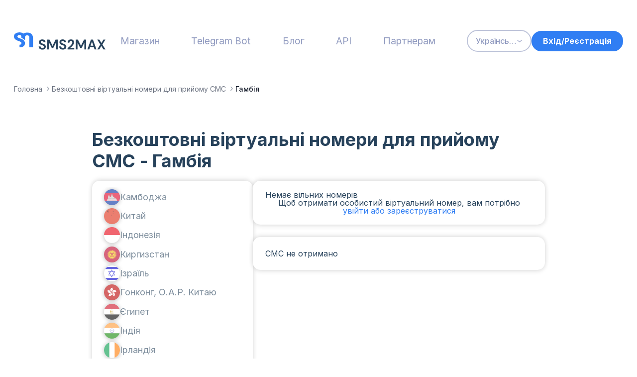

--- FILE ---
content_type: text/html; charset=UTF-8
request_url: https://sms2max.com/uk/free-numbers/country/gambia
body_size: 12823
content:
<!DOCTYPE html>
<html lang="uk">
<head>
    <meta charset="UTF-8">
    <meta name="viewport" content="width=device-width, initial-scale=1.0">
        <title>Безкоштовні віртуальні номери для прийому СМС в Гамбія - SMS2MAX</title>
    <meta name="description" content="Безкоштовні віртуальні номери для прийому СМС в Гамбія">
<meta name="robots" content="index,follow">
<meta property="og:type" content="website">
<meta property="og:title" content="Безкоштовні віртуальні номери для прийому СМС в Гамбія - SMS2MAX">
<meta property="og:description" content="Безкоштовні віртуальні номери для прийому СМС в Гамбія">
<meta property="og:site_name" content="SMS2MAX">
<meta property="og:url" content="https://sms2max.com/uk/free-numbers/country/gambia">
<meta property="og:image" content="https://sms2max.com/img/hero/banner.png">
<meta property="og:image:alt" content="Безкоштовні віртуальні номери для прийому СМС в Гамбія - SMS2MAX">
<meta name="twitter:card" content="summary">
<meta name="twitter:title" content="Безкоштовні віртуальні номери для прийому СМС в Гамбія - SMS2MAX">
<meta name="twitter:description" content="Безкоштовні віртуальні номери для прийому СМС в Гамбія">
<meta name="twitter:site" content="sms2max.com">
<meta name="twitter:creator" content="sms2max.com">
<meta name="twitter:image" content="https://sms2max.com/img/hero/banner.png">
<meta name="twitter:image:alt" content="Безкоштовні віртуальні номери для прийому СМС в Гамбія - SMS2MAX">
<meta name="csrf-param" content="_csrf">
<meta name="csrf-token" content="cCMsymAKs5CCtPBccP0uLtRPL1PuKovzTbPZSLrlLxsTbWCtNWSC-NH5oWUUl2RljRZINItm0sZ9wuwL261GTg==">

<link href="https://sms2max.com/uk/free-numbers/country/gambia" rel="canonical">
<link href="https://sms2max.com/free-numbers/country/gambia" rel="alternate" hreflang="en">
<link href="https://sms2max.com/ru/free-numbers/country/gambia" rel="alternate" hreflang="ru">
<link href="https://sms2max.com/uk/free-numbers/country/gambia" rel="alternate" hreflang="uk">
<link href="https://sms2max.com/free-numbers/country/gambia" rel="alternate" hreflang="x-default">
<link href="/css/style.css?v=1768821252" rel="stylesheet">
<link href="/css/hero.css?v=1768821252" rel="stylesheet">
<link href="/css/customize.css?v=1768821252" rel="stylesheet">
<link href="/js/toast/toast.css?v=1768821258" rel="stylesheet">
        <!-- Yandex.Metrika counter -->
<script type="text/javascript" >
   (function(m,e,t,r,i,k,a){m[i]=m[i]||function(){(m[i].a=m[i].a||[]).push(arguments)};
   m[i].l=1*new Date();
   for (var j = 0; j < document.scripts.length; j++) {if (document.scripts[j].src === r) { return; }}
   k=e.createElement(t),a=e.getElementsByTagName(t)[0],k.async=1,k.src=r,a.parentNode.insertBefore(k,a)})
   (window, document, "script", "https://cdn.jsdelivr.net/npm/yandex-metrica-watch/tag.js", "ym");

   ym(93925373, "init", {
        clickmap:true,
        trackLinks:true,
        accurateTrackBounce:true,
        webvisor:true,
        ecommerce:"dataLayer"
   });
</script>
<noscript><div><img src="https://mc.webvisor.org/watch/93925373" style="position:absolute; left:-9999px;" alt="" /></div></noscript>
<!-- /Yandex.Metrika counter --><!-- Google tag (gtag.js) -->
<script async src="https://www.googletagmanager.com/gtag/js?id=G-9056QQ3XSD"></script>
<script>
  window.dataLayer = window.dataLayer || [];
  function gtag(){dataLayer.push(arguments);}
  gtag('js', new Date());

  gtag('config', 'G-9056QQ3XSD');
</script>
<!-- /Google tag (gtag.js) --><!-- Top.Mail.Ru counter -->
<script type="text/javascript">
var _tmr = window._tmr || (window._tmr = []);
_tmr.push({id: "3413048", type: "pageView", start: (new Date()).getTime()});
(function (d, w, id) {
  if (d.getElementById(id)) return;
  var ts = d.createElement("script"); ts.type = "text/javascript"; ts.async = true; ts.id = id;
  ts.src = "https://top-fwz1.mail.ru/js/code.js";
  var f = function () {var s = d.getElementsByTagName("script")[0]; s.parentNode.insertBefore(ts, s);};
  if (w.opera == "[object Opera]") { d.addEventListener("DOMContentLoaded", f, false); } else { f(); }
})(document, window, "tmr-code");
</script>
<noscript><div><img src="https://top-fwz1.mail.ru/counter?id=3413048;js=na" style="position:absolute;left:-9999px;" alt="Top.Mail.Ru" /></div></noscript>
<!-- /Top.Mail.Ru counter -->
<!-- Meta Pixel Code -->
<script>
!function(f,b,e,v,n,t,s)
{if(f.fbq)return;n=f.fbq=function(){n.callMethod?
n.callMethod.apply(n,arguments):n.queue.push(arguments)};
if(!f._fbq)f._fbq=n;n.push=n;n.loaded=!0;n.version='2.0';
n.queue=[];t=b.createElement(e);t.async=!0;
t.src=v;s=b.getElementsByTagName(e)[0];
s.parentNode.insertBefore(t,s)}(window, document,'script',
'https://connect.facebook.net/en_US/fbevents.js');
fbq('init', "2389590984702671");
fbq('track', 'PageView');
</script>
<noscript><img height="1" width="1" style="display:none"
src="https://www.facebook.com/tr?id=2389590984702671&ev=PageView&noscript=1"
/></noscript>
<!-- End Meta Pixel Code --><!-- TikTok Pixel Code Start -->
<script>
!function (w, d, t) {
  w.TiktokAnalyticsObject=t;var ttq=w[t]=w[t]||[];ttq.methods=["page","track","identify","instances","debug","on","off","once","ready","alias","group","enableCookie","disableCookie","holdConsent","revokeConsent","grantConsent"],ttq.setAndDefer=function(t,e){t[e]=function(){t.push([e].concat(Array.prototype.slice.call(arguments,0)))}};for(var i=0;i<ttq.methods.length;i++)ttq.setAndDefer(ttq,ttq.methods[i]);ttq.instance=function(t){for(
var e=ttq._i[t]||[],n=0;n<ttq.methods.length;n++)ttq.setAndDefer(e,ttq.methods[n]);return e},ttq.load=function(e,n){var r="https://analytics.tiktok.com/i18n/pixel/events.js",o=n&&n.partner;ttq._i=ttq._i||{},ttq._i[e]=[],ttq._i[e]._u=r,ttq._t=ttq._t||{},ttq._t[e]=+new Date,ttq._o=ttq._o||{},ttq._o[e]=n||{};n=document.createElement("script")
;n.type="text/javascript",n.async=!0,n.src=r+"?sdkid="+e+"&lib="+t;e=document.getElementsByTagName("script")[0];e.parentNode.insertBefore(n,e)};


  ttq.load('CU9MSIJC77U8CO59EC90');
  ttq.page();
}(window, document, 'ttq');
</script>
<!-- TikTok Pixel Code End --><!-- Clarity Code Start -->
<script type="text/javascript">
    (function(c,l,a,r,i,t,y){
        c[a]=c[a]||function(){(c[a].q=c[a].q||[]).push(arguments)};
        t=l.createElement(r);t.async=1;t.src="https://www.clarity.ms/tag/"+i;
        y=l.getElementsByTagName(r)[0];y.parentNode.insertBefore(t,y);
    })(window, document, "clarity", "script", "sr01r0h9b8");
</script>
<!-- Clarity Code End --><script type="text/javascript">function sendGAEvent(event, params) {
    if (typeof gtag !== 'undefined') {
        let eventName = event;
        
        if (event && typeof event === 'object' && event.nodeType === 1) {
            eventName = event.getAttribute('ga-event');
            if (!eventName) {
                return;
            }
        }
        
        gtag("event", eventName, params);
    }
}</script></head>
<body>

<div class="wrapper  ">
    <header class="header">
        <div class="header__container">
            <a class="header__logo" href="/uk"><img src="/img/logo.svg" alt="Логотип Sms2Max"/></a>            <a class="header__logo--white" href="/uk"><img src="/img/logo-white.svg" alt="Логотип Sms2Max"/></a>

            <div class="header__menu menu"><nav class="menu__body" itemscope="" itemtype="https://schema.org/SiteNavigationElement"><ul class="menu__list"><li class="menu__item" itemprop="name"><a class="menu__link menu__link" href="/uk/equipment-shop/list" itemprop="url">Магазин</a></li>
<li class="menu__item" itemprop="name"><a class="menu__link menu__link" href="https://t.me/sms2max_bot" target="_blank" itemprop="url">Telegram Bot</a></li>
<li class="menu__item" itemprop="name"><a class="menu__link menu__link" href="/uk/blog" itemprop="url">Блог</a></li>
<li class="menu__item" itemprop="name"><a class="menu__link menu__link" href="/uk/api-docs/client-description" itemprop="url">API</a></li>
<li class="menu__item" itemprop="name"><a class="menu__link menu__link" href="/uk/info/partner" itemprop="url">Партнерам</a></li>
<select data-class-modif="actions-header-languages" data-redirect-href="1"><option value="/free-numbers/country/gambia" nselected="">English</option><option value="/ru/free-numbers/country/gambia" nselected="">Русский</option><option value="/uk/free-numbers/country/gambia" selected="">Українська</option><option value="https://sms2max.cn" 0="nselected">中国人</option></select></ul></nav></div>            <div class="header__actions">
                <div class="actions-header__buttons">
                    <div class="actions-header__non-loginned-user non-loginned-user">
                        <a class="button non-loginned-user__button button-header-action button-header-action--blue" href="/uk/auth" ga-event="to_sign_up_mainpage_button_0" onclick="sendGAEvent(this)">Вхід/Реєстрація</a>                    </div>
                    <div class="actions-header__loginned-user loginned-user">
                        <div class="loginned-user__item">
                            <a class="loginned-user__icon loginned-user__icon-user" href="/uk/order/index"><svg class="loginned-user__icon-svg"><use xlink:href="/img/icons/icons.svg#user-white"></use></svg></a>                        </div>
                        <div class="loginned-user__item">
                            <div class="loginned-user__text">
                                <p class="loginned-user__balance">USD 0.00</p>
                            </div>
                            <a class="loginned-user__icon loginned-user__icon-balance" href="/uk/billing/index"><svg class="loginned-user__icon-svg"><use xlink:href="/img/icons/icons.svg#add"></use></svg></a>                        </div>
                        <div class="loginned-user__item">
                            <a class="loginned-user__icon loginned-user__log-out" href="/uk/auth/logout"><svg class="loginned-user__icon-svg"><use xlink:href="/img/icons/icons.svg#log-out"></use></svg></a>                        </div>
                    </div>
                </div>
            </div>
            <button type="button" class="menu__icon icon-menu"><span></span></button>
        </div>
    </header>
        <section class="blog__main main-blog">
        <div class="main-blog__container">
            <ul class="breadcrumb" itemscope itemtype="https://schema.org/BreadcrumbList"><li  itemprop="itemListElement" itemscope itemtype="https://schema.org/ListItem"><a href="/" itemprop="item"><span itemprop="name">Головна</span></a><meta itemprop="position" content="1"></li>
<li  itemprop="itemListElement" itemscope itemtype="https://schema.org/ListItem"><a href="/uk/free-numbers/index" itemprop="item"><span itemprop="name">Безкоштовні віртуальні номери для прийому СМС</span></a><meta itemprop="position" content="2"></li>
<li  itemprop="itemListElement" itemscope itemtype="https://schema.org/ListItem" class="active"><span itemprop="name">Гамбія</span><meta itemprop="position" content="3"></li>
</ul>        </div>
    </section>
    <div class="freenumbers__top">

        <div class="freenumbers__container-small">
            <h1 class="freenumbers__title title">
                Безкоштовні віртуальні номери для прийому СМС                                    - Гамбія                            </h1>
        </div>
    </div>

    <section class="freenumbers__choose choose-freenumbers">
        <div class="choose-freenumbers__container-small">
            <div class="choose-freenumbers__tabs select-white">
                <div class="choose-freenumbers__side" style="padding:0.8375rem 0.75rem 1.5625rem;flex:0 0 20.1875rem">
                    <nav class="choose-freenumbers__navigation">
                                                <div class="country-services__content">
                                                                                                                        <a href="/uk/free-numbers/country/cambodia"
                                   class="choose-freenumbers__subtitle  disabled">
                                    <div class="choose-freenumbers__country">
                                        <svg>
                                            <use xlink:href="/img/icons/flags.svg#kh"></use>
                                        </svg>
                                        <span>Камбоджа</span>
                                    </div>
                                </a>
                                                                                            <a href="/uk/free-numbers/country/china"
                                   class="choose-freenumbers__subtitle  disabled">
                                    <div class="choose-freenumbers__country">
                                        <svg>
                                            <use xlink:href="/img/icons/flags.svg#cn"></use>
                                        </svg>
                                        <span>Китай</span>
                                    </div>
                                </a>
                                                                                            <a href="/uk/free-numbers/country/indonesia"
                                   class="choose-freenumbers__subtitle  disabled">
                                    <div class="choose-freenumbers__country">
                                        <svg>
                                            <use xlink:href="/img/icons/flags.svg#id"></use>
                                        </svg>
                                        <span>Індонезія</span>
                                    </div>
                                </a>
                                                                                            <a href="/uk/free-numbers/country/kyrgyzstan"
                                   class="choose-freenumbers__subtitle  disabled">
                                    <div class="choose-freenumbers__country">
                                        <svg>
                                            <use xlink:href="/img/icons/flags.svg#kg"></use>
                                        </svg>
                                        <span>Киргизстан</span>
                                    </div>
                                </a>
                                                                                            <a href="/uk/free-numbers/country/israel"
                                   class="choose-freenumbers__subtitle  disabled">
                                    <div class="choose-freenumbers__country">
                                        <svg>
                                            <use xlink:href="/img/icons/flags.svg#il"></use>
                                        </svg>
                                        <span>Ізраїль</span>
                                    </div>
                                </a>
                                                                                            <a href="/uk/free-numbers/country/hongkong"
                                   class="choose-freenumbers__subtitle  disabled">
                                    <div class="choose-freenumbers__country">
                                        <svg>
                                            <use xlink:href="/img/icons/flags.svg#hk"></use>
                                        </svg>
                                        <span>Гонконг, О.А.Р. Китаю</span>
                                    </div>
                                </a>
                                                                                            <a href="/uk/free-numbers/country/egypt"
                                   class="choose-freenumbers__subtitle  disabled">
                                    <div class="choose-freenumbers__country">
                                        <svg>
                                            <use xlink:href="/img/icons/flags.svg#eg"></use>
                                        </svg>
                                        <span>Єгипет</span>
                                    </div>
                                </a>
                                                                                            <a href="/uk/free-numbers/country/india"
                                   class="choose-freenumbers__subtitle  disabled">
                                    <div class="choose-freenumbers__country">
                                        <svg>
                                            <use xlink:href="/img/icons/flags.svg#in"></use>
                                        </svg>
                                        <span>Індія</span>
                                    </div>
                                </a>
                                                                                            <a href="/uk/free-numbers/country/ireland"
                                   class="choose-freenumbers__subtitle  disabled">
                                    <div class="choose-freenumbers__country">
                                        <svg>
                                            <use xlink:href="/img/icons/flags.svg#ie"></use>
                                        </svg>
                                        <span>Ірландія</span>
                                    </div>
                                </a>
                                                                                            <a href="/uk/free-numbers/country/canada"
                                   class="choose-freenumbers__subtitle  disabled">
                                    <div class="choose-freenumbers__country">
                                        <svg>
                                            <use xlink:href="/img/icons/flags.svg#ca"></use>
                                        </svg>
                                        <span>Канада</span>
                                    </div>
                                </a>
                                                                                            <a href="/uk/free-numbers/country/argentina"
                                   class="choose-freenumbers__subtitle  disabled">
                                    <div class="choose-freenumbers__country">
                                        <svg>
                                            <use xlink:href="/img/icons/flags.svg#ar"></use>
                                        </svg>
                                        <span>Аргентина</span>
                                    </div>
                                </a>
                                                                                            <a href="/uk/free-numbers/country/cameroon"
                                   class="choose-freenumbers__subtitle  disabled">
                                    <div class="choose-freenumbers__country">
                                        <svg>
                                            <use xlink:href="/img/icons/flags.svg#cm"></use>
                                        </svg>
                                        <span>Камерун</span>
                                    </div>
                                </a>
                                                                                            <a href="/uk/free-numbers/country/chad"
                                   class="choose-freenumbers__subtitle  disabled">
                                    <div class="choose-freenumbers__country">
                                        <svg>
                                            <use xlink:href="/img/icons/flags.svg#td"></use>
                                        </svg>
                                        <span>Чад</span>
                                    </div>
                                </a>
                                                                                            <a href="/uk/free-numbers/country/iraq"
                                   class="choose-freenumbers__subtitle  disabled">
                                    <div class="choose-freenumbers__country">
                                        <svg>
                                            <use xlink:href="/img/icons/flags.svg#iq"></use>
                                        </svg>
                                        <span>Ірак</span>
                                    </div>
                                </a>
                                                                                            <a href="/uk/free-numbers/country/spain"
                                   class="choose-freenumbers__subtitle  disabled">
                                    <div class="choose-freenumbers__country">
                                        <svg>
                                            <use xlink:href="/img/icons/flags.svg#es"></use>
                                        </svg>
                                        <span>Іспанія</span>
                                    </div>
                                </a>
                                                                                            <a href="/uk/free-numbers/country/iran"
                                   class="choose-freenumbers__subtitle  disabled">
                                    <div class="choose-freenumbers__country">
                                        <svg>
                                            <use xlink:href="/img/icons/flags.svg#ir"></use>
                                        </svg>
                                        <span>Іран</span>
                                    </div>
                                </a>
                                                                                            <a href="/uk/free-numbers/country/algeria"
                                   class="choose-freenumbers__subtitle  disabled">
                                    <div class="choose-freenumbers__country">
                                        <svg>
                                            <use xlink:href="/img/icons/flags.svg#dz"></use>
                                        </svg>
                                        <span>Алжир</span>
                                    </div>
                                </a>
                                                                                            <a href="/uk/free-numbers/country/bangladesh"
                                   class="choose-freenumbers__subtitle  disabled">
                                    <div class="choose-freenumbers__country">
                                        <svg>
                                            <use xlink:href="/img/icons/flags.svg#bd"></use>
                                        </svg>
                                        <span>Бангладеш</span>
                                    </div>
                                </a>
                                                                                            <a href="/uk/free-numbers/country/czech"
                                   class="choose-freenumbers__subtitle  disabled">
                                    <div class="choose-freenumbers__country">
                                        <svg>
                                            <use xlink:href="/img/icons/flags.svg#cz"></use>
                                        </svg>
                                        <span>Чехія</span>
                                    </div>
                                </a>
                                                                                            <a href="/uk/free-numbers/country/guinea"
                                   class="choose-freenumbers__subtitle  disabled">
                                    <div class="choose-freenumbers__country">
                                        <svg>
                                            <use xlink:href="/img/icons/flags.svg#gn"></use>
                                        </svg>
                                        <span>Гвінея</span>
                                    </div>
                                </a>
                                                                                            <a href="/uk/free-numbers/country/ethiopia"
                                   class="choose-freenumbers__subtitle  disabled">
                                    <div class="choose-freenumbers__country">
                                        <svg>
                                            <use xlink:href="/img/icons/flags.svg#et"></use>
                                        </svg>
                                        <span>Ефіопія</span>
                                    </div>
                                </a>
                                                                                            <a href="/uk/free-numbers/country/brazil"
                                   class="choose-freenumbers__subtitle  disabled">
                                    <div class="choose-freenumbers__country">
                                        <svg>
                                            <use xlink:href="/img/icons/flags.svg#br"></use>
                                        </svg>
                                        <span>Бразілія</span>
                                    </div>
                                </a>
                                                                                            <a href="/uk/free-numbers/country/curacao"
                                   class="choose-freenumbers__subtitle  disabled">
                                    <div class="choose-freenumbers__country">
                                        <svg>
                                            <use xlink:href="/img/icons/flags.svg#cw"></use>
                                        </svg>
                                        <span>Кюрасао</span>
                                    </div>
                                </a>
                                                                                            <a href="/uk/free-numbers/country/angola"
                                   class="choose-freenumbers__subtitle  disabled">
                                    <div class="choose-freenumbers__country">
                                        <svg>
                                            <use xlink:href="/img/icons/flags.svg#ao"></use>
                                        </svg>
                                        <span>Ангола</span>
                                    </div>
                                </a>
                                                                                            <a href="/uk/free-numbers/country/cyprus"
                                   class="choose-freenumbers__subtitle  disabled">
                                    <div class="choose-freenumbers__country">
                                        <svg>
                                            <use xlink:href="/img/icons/flags.svg#cy"></use>
                                        </svg>
                                        <span>Кіпр</span>
                                    </div>
                                </a>
                                                                                            <a href="/uk/free-numbers/country/belgium"
                                   class="choose-freenumbers__subtitle  disabled">
                                    <div class="choose-freenumbers__country">
                                        <svg>
                                            <use xlink:href="/img/icons/flags.svg#be"></use>
                                        </svg>
                                        <span>Бельґія</span>
                                    </div>
                                </a>
                                                                                            <a href="/uk/free-numbers/country/bulgaria"
                                   class="choose-freenumbers__subtitle  disabled">
                                    <div class="choose-freenumbers__country">
                                        <svg>
                                            <use xlink:href="/img/icons/flags.svg#bg"></use>
                                        </svg>
                                        <span>Болгарія</span>
                                    </div>
                                </a>
                                                                                            <a href="/uk/free-numbers/country/caribbeannetherlands"
                                   class="choose-freenumbers__subtitle  disabled">
                                    <div class="choose-freenumbers__country">
                                        <svg>
                                            <use xlink:href="/img/icons/flags.svg#bq"></use>
                                        </svg>
                                        <span>Нідерландські Карибські острови</span>
                                    </div>
                                </a>
                                                                                            <a href="/uk/free-numbers/country/hungary"
                                   class="choose-freenumbers__subtitle  disabled">
                                    <div class="choose-freenumbers__country">
                                        <svg>
                                            <use xlink:href="/img/icons/flags.svg#hu"></use>
                                        </svg>
                                        <span>Угорщина</span>
                                    </div>
                                </a>
                                                                                            <a href="/uk/free-numbers/country/honduras"
                                   class="choose-freenumbers__subtitle  disabled">
                                    <div class="choose-freenumbers__country">
                                        <svg>
                                            <use xlink:href="/img/icons/flags.svg#hn"></use>
                                        </svg>
                                        <span>Гондурас</span>
                                    </div>
                                </a>
                                                                                            <a href="/uk/free-numbers/country/bolivia"
                                   class="choose-freenumbers__subtitle  disabled">
                                    <div class="choose-freenumbers__country">
                                        <svg>
                                            <use xlink:href="/img/icons/flags.svg#bo"></use>
                                        </svg>
                                        <span>Болівія</span>
                                    </div>
                                </a>
                                                                                            <a href="/uk/free-numbers/country/guatemala"
                                   class="choose-freenumbers__subtitle  disabled">
                                    <div class="choose-freenumbers__country">
                                        <svg>
                                            <use xlink:href="/img/icons/flags.svg#gt"></use>
                                        </svg>
                                        <span>Ґватемала</span>
                                    </div>
                                </a>
                                                                                            <a href="/uk/free-numbers/country/jamaica"
                                   class="choose-freenumbers__subtitle  disabled">
                                    <div class="choose-freenumbers__country">
                                        <svg>
                                            <use xlink:href="/img/icons/flags.svg#jm"></use>
                                        </svg>
                                        <span>Ямайка</span>
                                    </div>
                                </a>
                                                                                            <a href="/uk/free-numbers/country/ecuador"
                                   class="choose-freenumbers__subtitle  disabled">
                                    <div class="choose-freenumbers__country">
                                        <svg>
                                            <use xlink:href="/img/icons/flags.svg#ec"></use>
                                        </svg>
                                        <span>Еквадор</span>
                                    </div>
                                </a>
                                                                                            <a href="/uk/free-numbers/country/cuba"
                                   class="choose-freenumbers__subtitle  disabled">
                                    <div class="choose-freenumbers__country">
                                        <svg>
                                            <use xlink:href="/img/icons/flags.svg#cu"></use>
                                        </svg>
                                        <span>Куба</span>
                                    </div>
                                </a>
                                                                                            <a href="/uk/free-numbers/country/jordan"
                                   class="choose-freenumbers__subtitle  disabled">
                                    <div class="choose-freenumbers__country">
                                        <svg>
                                            <use xlink:href="/img/icons/flags.svg#jo"></use>
                                        </svg>
                                        <span>Йорданія</span>
                                    </div>
                                </a>
                                                                                            <a href="/uk/free-numbers/country/barbados"
                                   class="choose-freenumbers__subtitle  disabled">
                                    <div class="choose-freenumbers__country">
                                        <svg>
                                            <use xlink:href="/img/icons/flags.svg#bb"></use>
                                        </svg>
                                        <span>Барбадос</span>
                                    </div>
                                </a>
                                                                                            <a href="/uk/free-numbers/country/burundi"
                                   class="choose-freenumbers__subtitle  disabled">
                                    <div class="choose-freenumbers__country">
                                        <svg>
                                            <use xlink:href="/img/icons/flags.svg#bi"></use>
                                        </svg>
                                        <span>Бурунді</span>
                                    </div>
                                </a>
                                                                                            <a href="/uk/free-numbers/country/bahamas"
                                   class="choose-freenumbers__subtitle  disabled">
                                    <div class="choose-freenumbers__country">
                                        <svg>
                                            <use xlink:href="/img/icons/flags.svg#bs"></use>
                                        </svg>
                                        <span>Багамські Острови</span>
                                    </div>
                                </a>
                                                                                            <a href="/uk/free-numbers/country/belize"
                                   class="choose-freenumbers__subtitle  disabled">
                                    <div class="choose-freenumbers__country">
                                        <svg>
                                            <use xlink:href="/img/icons/flags.svg#bz"></use>
                                        </svg>
                                        <span>Беліз</span>
                                    </div>
                                </a>
                                                                                            <a href="/uk/free-numbers/country/dominica"
                                   class="choose-freenumbers__subtitle  disabled">
                                    <div class="choose-freenumbers__country">
                                        <svg>
                                            <use xlink:href="/img/icons/flags.svg#dm"></use>
                                        </svg>
                                        <span>Домініка</span>
                                    </div>
                                </a>
                                                                                            <a href="/uk/free-numbers/country/grenada"
                                   class="choose-freenumbers__subtitle  disabled">
                                    <div class="choose-freenumbers__country">
                                        <svg>
                                            <use xlink:href="/img/icons/flags.svg#gd"></use>
                                        </svg>
                                        <span>Ґренада</span>
                                    </div>
                                </a>
                                                                                            <a href="/uk/free-numbers/country/georgia"
                                   class="choose-freenumbers__subtitle  disabled">
                                    <div class="choose-freenumbers__country">
                                        <svg>
                                            <use xlink:href="/img/icons/flags.svg#ge"></use>
                                        </svg>
                                        <span>Грузія</span>
                                    </div>
                                </a>
                                                                                            <a href="/uk/free-numbers/country/greece"
                                   class="choose-freenumbers__subtitle  disabled">
                                    <div class="choose-freenumbers__country">
                                        <svg>
                                            <use xlink:href="/img/icons/flags.svg#gr"></use>
                                        </svg>
                                        <span>Греція</span>
                                    </div>
                                </a>
                                                                                            <a href="/uk/free-numbers/country/iceland"
                                   class="choose-freenumbers__subtitle  disabled">
                                    <div class="choose-freenumbers__country">
                                        <svg>
                                            <use xlink:href="/img/icons/flags.svg#is"></use>
                                        </svg>
                                        <span>Ісландія</span>
                                    </div>
                                </a>
                                                                                            <a href="/uk/free-numbers/country/guineabissau"
                                   class="choose-freenumbers__subtitle  disabled">
                                    <div class="choose-freenumbers__country">
                                        <svg>
                                            <use xlink:href="/img/icons/flags.svg#gw"></use>
                                        </svg>
                                        <span>Гвінея-Бісау</span>
                                    </div>
                                </a>
                                                                                            <a href="/uk/free-numbers/country/armenia"
                                   class="choose-freenumbers__subtitle  disabled">
                                    <div class="choose-freenumbers__country">
                                        <svg>
                                            <use xlink:href="/img/icons/flags.svg#am"></use>
                                        </svg>
                                        <span>Вірменія</span>
                                    </div>
                                </a>
                                                                                            <a href="/uk/free-numbers/country/chile"
                                   class="choose-freenumbers__subtitle  disabled">
                                    <div class="choose-freenumbers__country">
                                        <svg>
                                            <use xlink:href="/img/icons/flags.svg#cl"></use>
                                        </svg>
                                        <span>Чілі</span>
                                    </div>
                                </a>
                                                                                            <a href="/uk/free-numbers/country/guadeloupe"
                                   class="choose-freenumbers__subtitle  disabled">
                                    <div class="choose-freenumbers__country">
                                        <svg>
                                            <use xlink:href="/img/icons/flags.svg#gp"></use>
                                        </svg>
                                        <span>Ґваделупа</span>
                                    </div>
                                </a>
                                                                                            <a href="/uk/free-numbers/country/frenchguiana"
                                   class="choose-freenumbers__subtitle  disabled">
                                    <div class="choose-freenumbers__country">
                                        <svg>
                                            <use xlink:href="/img/icons/flags.svg#gf"></use>
                                        </svg>
                                        <span>Французька Ґвіана</span>
                                    </div>
                                </a>
                                                                                            <a href="/uk/free-numbers/country/finland"
                                   class="choose-freenumbers__subtitle  disabled">
                                    <div class="choose-freenumbers__country">
                                        <svg>
                                            <use xlink:href="/img/icons/flags.svg#fi"></use>
                                        </svg>
                                        <span>Фінляндія</span>
                                    </div>
                                </a>
                                                                                            <a href="/uk/free-numbers/country/equatorialguinea"
                                   class="choose-freenumbers__subtitle  disabled">
                                    <div class="choose-freenumbers__country">
                                        <svg>
                                            <use xlink:href="/img/icons/flags.svg#gq"></use>
                                        </svg>
                                        <span>Екваторіальна Гвінея</span>
                                    </div>
                                </a>
                                                                                            <a href="/uk/free-numbers/country/djibouti"
                                   class="choose-freenumbers__subtitle  disabled">
                                    <div class="choose-freenumbers__country">
                                        <svg>
                                            <use xlink:href="/img/icons/flags.svg#dj"></use>
                                        </svg>
                                        <span>Джибуті</span>
                                    </div>
                                </a>
                                                                                            <a href="/uk/free-numbers/country/antiguabarbuda"
                                   class="choose-freenumbers__subtitle  disabled">
                                    <div class="choose-freenumbers__country">
                                        <svg>
                                            <use xlink:href="/img/icons/flags.svg#ag"></use>
                                        </svg>
                                        <span>Антиґуа і Барбуда</span>
                                    </div>
                                </a>
                                                                                            <a href="/uk/free-numbers/country/switzerland"
                                   class="choose-freenumbers__subtitle  disabled">
                                    <div class="choose-freenumbers__country">
                                        <svg>
                                            <use xlink:href="/img/icons/flags.svg#ch"></use>
                                        </svg>
                                        <span>Швейцарія</span>
                                    </div>
                                </a>
                                                                                            <a href="/uk/free-numbers/country/australia"
                                   class="choose-freenumbers__subtitle  disabled">
                                    <div class="choose-freenumbers__country">
                                        <svg>
                                            <use xlink:href="/img/icons/flags.svg#au"></use>
                                        </svg>
                                        <span>Австралія</span>
                                    </div>
                                </a>
                                                                                            <a href="/uk/free-numbers/country/eritrea"
                                   class="choose-freenumbers__subtitle  disabled">
                                    <div class="choose-freenumbers__country">
                                        <svg>
                                            <use xlink:href="/img/icons/flags.svg#er"></use>
                                        </svg>
                                        <span>Еритрея</span>
                                    </div>
                                </a>
                                                                                            <a href="/uk/free-numbers/country/fiji"
                                   class="choose-freenumbers__subtitle  disabled">
                                    <div class="choose-freenumbers__country">
                                        <svg>
                                            <use xlink:href="/img/icons/flags.svg#fj"></use>
                                        </svg>
                                        <span>Фіджі</span>
                                    </div>
                                </a>
                                                                                            <a href="/uk/free-numbers/country/libya"
                                   class="choose-freenumbers__subtitle  disabled">
                                    <div class="choose-freenumbers__country">
                                        <svg>
                                            <use xlink:href="/img/icons/flags.svg#ly"></use>
                                        </svg>
                                        <span>Лівія</span>
                                    </div>
                                </a>
                                                                                            <a href="/uk/free-numbers/country/congokinshasa"
                                   class="choose-freenumbers__subtitle  disabled">
                                    <div class="choose-freenumbers__country">
                                        <svg>
                                            <use xlink:href="/img/icons/flags.svg#cd"></use>
                                        </svg>
                                        <span>Конго – Кіншаса</span>
                                    </div>
                                </a>
                                                                                            <a href="/uk/free-numbers/country/centralafricanrepublic"
                                   class="choose-freenumbers__subtitle  disabled">
                                    <div class="choose-freenumbers__country">
                                        <svg>
                                            <use xlink:href="/img/icons/flags.svg#cf"></use>
                                        </svg>
                                        <span>Центральноафриканська Республіка</span>
                                    </div>
                                </a>
                                                                                            <a href="/uk/free-numbers/country/christmasisland"
                                   class="choose-freenumbers__subtitle  disabled">
                                    <div class="choose-freenumbers__country">
                                        <svg>
                                            <use xlink:href="/img/icons/flags.svg#cx"></use>
                                        </svg>
                                        <span>Острів Різдва</span>
                                    </div>
                                </a>
                                                                                            <a href="/uk/free-numbers/country/faroeislands"
                                   class="choose-freenumbers__subtitle  disabled">
                                    <div class="choose-freenumbers__country">
                                        <svg>
                                            <use xlink:href="/img/icons/flags.svg#fo"></use>
                                        </svg>
                                        <span>Фарерські Острови</span>
                                    </div>
                                </a>
                                                                                            <a href="/uk/free-numbers/country/guernsey"
                                   class="choose-freenumbers__subtitle  disabled">
                                    <div class="choose-freenumbers__country">
                                        <svg>
                                            <use xlink:href="/img/icons/flags.svg#gg"></use>
                                        </svg>
                                        <span>Ґернсі</span>
                                    </div>
                                </a>
                                                                                            <a href="/uk/free-numbers/country/greenland"
                                   class="choose-freenumbers__subtitle  disabled">
                                    <div class="choose-freenumbers__country">
                                        <svg>
                                            <use xlink:href="/img/icons/flags.svg#gl"></use>
                                        </svg>
                                        <span>Ґренландія</span>
                                    </div>
                                </a>
                                                                                            <a href="/uk/free-numbers/country/guam"
                                   class="choose-freenumbers__subtitle  disabled">
                                    <div class="choose-freenumbers__country">
                                        <svg>
                                            <use xlink:href="/img/icons/flags.svg#gu"></use>
                                        </svg>
                                        <span>Ґуам</span>
                                    </div>
                                </a>
                                                                                            <a href="/uk/free-numbers/country/isleofman"
                                   class="choose-freenumbers__subtitle  disabled">
                                    <div class="choose-freenumbers__country">
                                        <svg>
                                            <use xlink:href="/img/icons/flags.svg#im"></use>
                                        </svg>
                                        <span>Острів Мен</span>
                                    </div>
                                </a>
                                                                                            <a href="/uk/free-numbers/country/jersey"
                                   class="choose-freenumbers__subtitle  disabled">
                                    <div class="choose-freenumbers__country">
                                        <svg>
                                            <use xlink:href="/img/icons/flags.svg#je"></use>
                                        </svg>
                                        <span>Джерсі</span>
                                    </div>
                                </a>
                                                                                            <a href="/uk/free-numbers/country/kiribati"
                                   class="choose-freenumbers__subtitle  disabled">
                                    <div class="choose-freenumbers__country">
                                        <svg>
                                            <use xlink:href="/img/icons/flags.svg#ki"></use>
                                        </svg>
                                        <span>Кірібаті</span>
                                    </div>
                                </a>
                                                                                            <a href="/uk/free-numbers/country/andorra"
                                   class="choose-freenumbers__subtitle  disabled">
                                    <div class="choose-freenumbers__country">
                                        <svg>
                                            <use xlink:href="/img/icons/flags.svg#ad"></use>
                                        </svg>
                                        <span>Андорра</span>
                                    </div>
                                </a>
                                                                                            <a href="/uk/free-numbers/country/alandislands"
                                   class="choose-freenumbers__subtitle  disabled">
                                    <div class="choose-freenumbers__country">
                                        <svg>
                                            <use xlink:href="/img/icons/flags.svg#ax"></use>
                                        </svg>
                                        <span>Аландські Острови</span>
                                    </div>
                                </a>
                                                                                            <a href="/uk/free-numbers/country/bermuda"
                                   class="choose-freenumbers__subtitle  disabled">
                                    <div class="choose-freenumbers__country">
                                        <svg>
                                            <use xlink:href="/img/icons/flags.svg#bm"></use>
                                        </svg>
                                        <span>Бермудські Острови</span>
                                    </div>
                                </a>
                                                                                            <a href="/uk/free-numbers/country/britishindianoceanterritory"
                                   class="choose-freenumbers__subtitle  disabled">
                                    <div class="choose-freenumbers__country">
                                        <svg>
                                            <use xlink:href="/img/icons/flags.svg#io"></use>
                                        </svg>
                                        <span>Британська територія в Індійському Океані</span>
                                    </div>
                                </a>
                                                                                            <a href="/uk/free-numbers/country/northkorea"
                                   class="choose-freenumbers__subtitle  disabled">
                                    <div class="choose-freenumbers__country">
                                        <svg>
                                            <use xlink:href="/img/icons/flags.svg#kp"></use>
                                        </svg>
                                        <span>Північна Корея</span>
                                    </div>
                                </a>
                                                                                            <a href="/uk/free-numbers/country/madagascar"
                                   class="choose-freenumbers__subtitle  disabled">
                                    <div class="choose-freenumbers__country">
                                        <svg>
                                            <use xlink:href="/img/icons/flags.svg#mg"></use>
                                        </svg>
                                        <span>Мадагаскар</span>
                                    </div>
                                </a>
                                                                                            <a href="/uk/free-numbers/country/kazakhstan"
                                   class="choose-freenumbers__subtitle  disabled">
                                    <div class="choose-freenumbers__country">
                                        <svg>
                                            <use xlink:href="/img/icons/flags.svg#kz"></use>
                                        </svg>
                                        <span>Казахстан</span>
                                    </div>
                                </a>
                                                                                            <a href="/uk/free-numbers/country/malaysia"
                                   class="choose-freenumbers__subtitle  disabled">
                                    <div class="choose-freenumbers__country">
                                        <svg>
                                            <use xlink:href="/img/icons/flags.svg#my"></use>
                                        </svg>
                                        <span>Малайзія</span>
                                    </div>
                                </a>
                                                                                            <a href="/uk/free-numbers/country/philippines"
                                   class="choose-freenumbers__subtitle  disabled">
                                    <div class="choose-freenumbers__country">
                                        <svg>
                                            <use xlink:href="/img/icons/flags.svg#ph"></use>
                                        </svg>
                                        <span>Філіппіни</span>
                                    </div>
                                </a>
                                                                                            <a href="/uk/free-numbers/country/southkorea"
                                   class="choose-freenumbers__subtitle  disabled">
                                    <div class="choose-freenumbers__country">
                                        <svg>
                                            <use xlink:href="/img/icons/flags.svg#kr"></use>
                                        </svg>
                                        <span>Південна Корея</span>
                                    </div>
                                </a>
                                                                                            <a href="/uk/free-numbers/country/myanmarburma"
                                   class="choose-freenumbers__subtitle  disabled">
                                    <div class="choose-freenumbers__country">
                                        <svg>
                                            <use xlink:href="/img/icons/flags.svg#mm"></use>
                                        </svg>
                                        <span>Мʼянма (Бірма)</span>
                                    </div>
                                </a>
                                                                                            <a href="/uk/free-numbers/country/oman"
                                   class="choose-freenumbers__subtitle  disabled">
                                    <div class="choose-freenumbers__country">
                                        <svg>
                                            <use xlink:href="/img/icons/flags.svg#om"></use>
                                        </svg>
                                        <span>Оман</span>
                                    </div>
                                </a>
                                                                                            <a href="/uk/free-numbers/country/tanzania"
                                   class="choose-freenumbers__subtitle  disabled">
                                    <div class="choose-freenumbers__country">
                                        <svg>
                                            <use xlink:href="/img/icons/flags.svg#tz"></use>
                                        </svg>
                                        <span>Танзанія</span>
                                    </div>
                                </a>
                                                                                            <a href="/uk/free-numbers/country/qatar"
                                   class="choose-freenumbers__subtitle  disabled">
                                    <div class="choose-freenumbers__country">
                                        <svg>
                                            <use xlink:href="/img/icons/flags.svg#qa"></use>
                                        </svg>
                                        <span>Катар</span>
                                    </div>
                                </a>
                                                                                            <a href="/uk/free-numbers/country/poland"
                                   class="choose-freenumbers__subtitle  disabled">
                                    <div class="choose-freenumbers__country">
                                        <svg>
                                            <use xlink:href="/img/icons/flags.svg#pl"></use>
                                        </svg>
                                        <span>Польща</span>
                                    </div>
                                </a>
                                                                                            <a href="/uk/free-numbers/country/nigeria"
                                   class="choose-freenumbers__subtitle  disabled">
                                    <div class="choose-freenumbers__country">
                                        <svg>
                                            <use xlink:href="/img/icons/flags.svg#ng"></use>
                                        </svg>
                                        <span>Нігерія</span>
                                    </div>
                                </a>
                                                                                            <a href="/uk/free-numbers/country/laos"
                                   class="choose-freenumbers__subtitle  disabled">
                                    <div class="choose-freenumbers__country">
                                        <svg>
                                            <use xlink:href="/img/icons/flags.svg#la"></use>
                                        </svg>
                                        <span>Лаос</span>
                                    </div>
                                </a>
                                                                                            <a href="/uk/free-numbers/country/gambia"
                                   class="choose-freenumbers__subtitle _tab-active disabled">
                                    <div class="choose-freenumbers__country">
                                        <svg>
                                            <use xlink:href="/img/icons/flags.svg#gm"></use>
                                        </svg>
                                        <span>Гамбія</span>
                                    </div>
                                </a>
                                                                                            <a href="/uk/free-numbers/country/romania"
                                   class="choose-freenumbers__subtitle  disabled">
                                    <div class="choose-freenumbers__country">
                                        <svg>
                                            <use xlink:href="/img/icons/flags.svg#ro"></use>
                                        </svg>
                                        <span>Румунія</span>
                                    </div>
                                </a>
                                                                                            <a href="/uk/free-numbers/country/uzbekistan"
                                   class="choose-freenumbers__subtitle  disabled">
                                    <div class="choose-freenumbers__country">
                                        <svg>
                                            <use xlink:href="/img/icons/flags.svg#uz"></use>
                                        </svg>
                                        <span>Узбекистан</span>
                                    </div>
                                </a>
                                                                                            <a href="/uk/free-numbers/country/sweden"
                                   class="choose-freenumbers__subtitle  disabled">
                                    <div class="choose-freenumbers__country">
                                        <svg>
                                            <use xlink:href="/img/icons/flags.svg#se"></use>
                                        </svg>
                                        <span>Швеція</span>
                                    </div>
                                </a>
                                                                                            <a href="/uk/free-numbers/country/saudiarabia"
                                   class="choose-freenumbers__subtitle  disabled">
                                    <div class="choose-freenumbers__country">
                                        <svg>
                                            <use xlink:href="/img/icons/flags.svg#sa"></use>
                                        </svg>
                                        <span>Саудівська Аравія</span>
                                    </div>
                                </a>
                                                                                            <a href="/uk/free-numbers/country/mexico"
                                   class="choose-freenumbers__subtitle  disabled">
                                    <div class="choose-freenumbers__country">
                                        <svg>
                                            <use xlink:href="/img/icons/flags.svg#mx"></use>
                                        </svg>
                                        <span>Мексика</span>
                                    </div>
                                </a>
                                                                                            <a href="/uk/free-numbers/country/taiwan"
                                   class="choose-freenumbers__subtitle  disabled">
                                    <div class="choose-freenumbers__country">
                                        <svg>
                                            <use xlink:href="/img/icons/flags.svg#tw"></use>
                                        </svg>
                                        <span>Тайвань</span>
                                    </div>
                                </a>
                                                                                            <a href="/uk/free-numbers/country/slovenia"
                                   class="choose-freenumbers__subtitle  disabled">
                                    <div class="choose-freenumbers__country">
                                        <svg>
                                            <use xlink:href="/img/icons/flags.svg#si"></use>
                                        </svg>
                                        <span>Словенія</span>
                                    </div>
                                </a>
                                                                                            <a href="/uk/free-numbers/country/turkey"
                                   class="choose-freenumbers__subtitle  disabled">
                                    <div class="choose-freenumbers__country">
                                        <svg>
                                            <use xlink:href="/img/icons/flags.svg#tr"></use>
                                        </svg>
                                        <span>Туреччина</span>
                                    </div>
                                </a>
                                                                                            <a href="/uk/free-numbers/country/stmartin"
                                   class="choose-freenumbers__subtitle  disabled">
                                    <div class="choose-freenumbers__country">
                                        <svg>
                                            <use xlink:href="/img/icons/flags.svg#mf"></use>
                                        </svg>
                                        <span>Сен-Мартен</span>
                                    </div>
                                </a>
                                                                                            <a href="/uk/free-numbers/country/srilanka"
                                   class="choose-freenumbers__subtitle  disabled">
                                    <div class="choose-freenumbers__country">
                                        <svg>
                                            <use xlink:href="/img/icons/flags.svg#lk"></use>
                                        </svg>
                                        <span>Шрі-Ланка</span>
                                    </div>
                                </a>
                                                                                            <a href="/uk/free-numbers/country/peru"
                                   class="choose-freenumbers__subtitle  disabled">
                                    <div class="choose-freenumbers__country">
                                        <svg>
                                            <use xlink:href="/img/icons/flags.svg#pe"></use>
                                        </svg>
                                        <span>Перу</span>
                                    </div>
                                </a>
                                                                                            <a href="/uk/free-numbers/country/pakistan"
                                   class="choose-freenumbers__subtitle  disabled">
                                    <div class="choose-freenumbers__country">
                                        <svg>
                                            <use xlink:href="/img/icons/flags.svg#pk"></use>
                                        </svg>
                                        <span>Пакистан</span>
                                    </div>
                                </a>
                                                                                            <a href="/uk/free-numbers/country/mongolia"
                                   class="choose-freenumbers__subtitle  disabled">
                                    <div class="choose-freenumbers__country">
                                        <svg>
                                            <use xlink:href="/img/icons/flags.svg#mn"></use>
                                        </svg>
                                        <span>Монголія</span>
                                    </div>
                                </a>
                                                                                            <a href="/uk/free-numbers/country/uganda"
                                   class="choose-freenumbers__subtitle  disabled">
                                    <div class="choose-freenumbers__country">
                                        <svg>
                                            <use xlink:href="/img/icons/flags.svg#ug"></use>
                                        </svg>
                                        <span>Уганда</span>
                                    </div>
                                </a>
                                                                                            <a href="/uk/free-numbers/country/mozambique"
                                   class="choose-freenumbers__subtitle  disabled">
                                    <div class="choose-freenumbers__country">
                                        <svg>
                                            <use xlink:href="/img/icons/flags.svg#mz"></use>
                                        </svg>
                                        <span>Мозамбік</span>
                                    </div>
                                </a>
                                                                                            <a href="/uk/free-numbers/country/paraguay"
                                   class="choose-freenumbers__subtitle  disabled">
                                    <div class="choose-freenumbers__country">
                                        <svg>
                                            <use xlink:href="/img/icons/flags.svg#py"></use>
                                        </svg>
                                        <span>Параґвай</span>
                                    </div>
                                </a>
                                                                                            <a href="/uk/free-numbers/country/nicaragua"
                                   class="choose-freenumbers__subtitle  disabled">
                                    <div class="choose-freenumbers__country">
                                        <svg>
                                            <use xlink:href="/img/icons/flags.svg#ni"></use>
                                        </svg>
                                        <span>Нікараґуа</span>
                                    </div>
                                </a>
                                                                                            <a href="/uk/free-numbers/country/timorleste"
                                   class="choose-freenumbers__subtitle  disabled">
                                    <div class="choose-freenumbers__country">
                                        <svg>
                                            <use xlink:href="/img/icons/flags.svg#tl"></use>
                                        </svg>
                                        <span>Тімор-Лешті</span>
                                    </div>
                                </a>
                                                                                            <a href="/uk/free-numbers/country/puertorico"
                                   class="choose-freenumbers__subtitle  disabled">
                                    <div class="choose-freenumbers__country">
                                        <svg>
                                            <use xlink:href="/img/icons/flags.svg#pr"></use>
                                        </svg>
                                        <span>Пуерто-Ріко</span>
                                    </div>
                                </a>
                                                                                            <a href="/uk/free-numbers/country/sudan"
                                   class="choose-freenumbers__subtitle  disabled">
                                    <div class="choose-freenumbers__country">
                                        <svg>
                                            <use xlink:href="/img/icons/flags.svg#sd"></use>
                                        </svg>
                                        <span>Судан</span>
                                    </div>
                                </a>
                                                                                            <a href="/uk/free-numbers/country/panama"
                                   class="choose-freenumbers__subtitle  disabled">
                                    <div class="choose-freenumbers__country">
                                        <svg>
                                            <use xlink:href="/img/icons/flags.svg#pa"></use>
                                        </svg>
                                        <span>Панама</span>
                                    </div>
                                </a>
                                                                                            <a href="/uk/free-numbers/country/svalbardjanmayen"
                                   class="choose-freenumbers__subtitle  disabled">
                                    <div class="choose-freenumbers__country">
                                        <svg>
                                            <use xlink:href="/img/icons/flags.svg#sj"></use>
                                        </svg>
                                        <span>Шпіцберген та Ян-Маєн</span>
                                    </div>
                                </a>
                                                                                            <a href="/uk/free-numbers/country/kuwait"
                                   class="choose-freenumbers__subtitle  disabled">
                                    <div class="choose-freenumbers__country">
                                        <svg>
                                            <use xlink:href="/img/icons/flags.svg#kw"></use>
                                        </svg>
                                        <span>Кувейт</span>
                                    </div>
                                </a>
                                                                                            <a href="/uk/free-numbers/country/brunei"
                                   class="choose-freenumbers__subtitle  disabled">
                                    <div class="choose-freenumbers__country">
                                        <svg>
                                            <use xlink:href="/img/icons/flags.svg#bn"></use>
                                        </svg>
                                        <span>Бруней</span>
                                    </div>
                                </a>
                                                                                            <a href="/uk/free-numbers/country/lesotho"
                                   class="choose-freenumbers__subtitle  disabled">
                                    <div class="choose-freenumbers__country">
                                        <svg>
                                            <use xlink:href="/img/icons/flags.svg#ls"></use>
                                        </svg>
                                        <span>Лесото</span>
                                    </div>
                                </a>
                                                                                            <a href="/uk/free-numbers/country/namibia"
                                   class="choose-freenumbers__subtitle  disabled">
                                    <div class="choose-freenumbers__country">
                                        <svg>
                                            <use xlink:href="/img/icons/flags.svg#na"></use>
                                        </svg>
                                        <span>Намібія</span>
                                    </div>
                                </a>
                                                                                            <a href="/uk/free-numbers/country/niger"
                                   class="choose-freenumbers__subtitle  disabled">
                                    <div class="choose-freenumbers__country">
                                        <svg>
                                            <use xlink:href="/img/icons/flags.svg#ne"></use>
                                        </svg>
                                        <span>Нігер</span>
                                    </div>
                                </a>
                                                                                            <a href="/uk/free-numbers/country/slovakia"
                                   class="choose-freenumbers__subtitle  disabled">
                                    <div class="choose-freenumbers__country">
                                        <svg>
                                            <use xlink:href="/img/icons/flags.svg#sk"></use>
                                        </svg>
                                        <span>Словаччина</span>
                                    </div>
                                </a>
                                                                                            <a href="/uk/free-numbers/country/suriname"
                                   class="choose-freenumbers__subtitle  disabled">
                                    <div class="choose-freenumbers__country">
                                        <svg>
                                            <use xlink:href="/img/icons/flags.svg#sr"></use>
                                        </svg>
                                        <span>Сурінам</span>
                                    </div>
                                </a>
                                                                                            <a href="/uk/free-numbers/country/somalia"
                                   class="choose-freenumbers__subtitle  disabled">
                                    <div class="choose-freenumbers__country">
                                        <svg>
                                            <use xlink:href="/img/icons/flags.svg#so"></use>
                                        </svg>
                                        <span>Сомалі</span>
                                    </div>
                                </a>
                                                                                            <a href="/uk/free-numbers/country/lebanon"
                                   class="choose-freenumbers__subtitle  disabled">
                                    <div class="choose-freenumbers__country">
                                        <svg>
                                            <use xlink:href="/img/icons/flags.svg#lb"></use>
                                        </svg>
                                        <span>Ліван</span>
                                    </div>
                                </a>
                                                                                            <a href="/uk/free-numbers/country/mauritius"
                                   class="choose-freenumbers__subtitle  disabled">
                                    <div class="choose-freenumbers__country">
                                        <svg>
                                            <use xlink:href="/img/icons/flags.svg#mu"></use>
                                        </svg>
                                        <span>Маврікій</span>
                                    </div>
                                </a>
                                                                                            <a href="/uk/free-numbers/country/maldives"
                                   class="choose-freenumbers__subtitle  disabled">
                                    <div class="choose-freenumbers__country">
                                        <svg>
                                            <use xlink:href="/img/icons/flags.svg#mv"></use>
                                        </svg>
                                        <span>Мальдіви</span>
                                    </div>
                                </a>
                                                                                            <a href="/uk/free-numbers/country/luxembourg"
                                   class="choose-freenumbers__subtitle  disabled">
                                    <div class="choose-freenumbers__country">
                                        <svg>
                                            <use xlink:href="/img/icons/flags.svg#lu"></use>
                                        </svg>
                                        <span>Люксембурґ</span>
                                    </div>
                                </a>
                                                                                            <a href="/uk/free-numbers/country/montenegro"
                                   class="choose-freenumbers__subtitle  disabled">
                                    <div class="choose-freenumbers__country">
                                        <svg>
                                            <use xlink:href="/img/icons/flags.svg#me"></use>
                                        </svg>
                                        <span>Чорногорія</span>
                                    </div>
                                </a>
                                                                                            <a href="/uk/free-numbers/country/marshallislands"
                                   class="choose-freenumbers__subtitle  disabled">
                                    <div class="choose-freenumbers__country">
                                        <svg>
                                            <use xlink:href="/img/icons/flags.svg#mh"></use>
                                        </svg>
                                        <span>Маршаллові Острови</span>
                                    </div>
                                </a>
                                                                                            <a href="/uk/free-numbers/country/norway"
                                   class="choose-freenumbers__subtitle  disabled">
                                    <div class="choose-freenumbers__country">
                                        <svg>
                                            <use xlink:href="/img/icons/flags.svg#no"></use>
                                        </svg>
                                        <span>Норвеґія</span>
                                    </div>
                                </a>
                                                                                            <a href="/uk/free-numbers/country/southsudan"
                                   class="choose-freenumbers__subtitle  disabled">
                                    <div class="choose-freenumbers__country">
                                        <svg>
                                            <use xlink:href="/img/icons/flags.svg#ss"></use>
                                        </svg>
                                        <span>Південний Судан</span>
                                    </div>
                                </a>
                                                                                            <a href="/uk/free-numbers/country/montserrat"
                                   class="choose-freenumbers__subtitle  disabled">
                                    <div class="choose-freenumbers__country">
                                        <svg>
                                            <use xlink:href="/img/icons/flags.svg#ms"></use>
                                        </svg>
                                        <span>Монтсеррат</span>
                                    </div>
                                </a>
                                                                                            <a href="/uk/free-numbers/country/seychelles"
                                   class="choose-freenumbers__subtitle  disabled">
                                    <div class="choose-freenumbers__country">
                                        <svg>
                                            <use xlink:href="/img/icons/flags.svg#sc"></use>
                                        </svg>
                                        <span>Сейшельські Острови</span>
                                    </div>
                                </a>
                                                                                            <a href="/uk/free-numbers/country/newcaledonia"
                                   class="choose-freenumbers__subtitle  disabled">
                                    <div class="choose-freenumbers__country">
                                        <svg>
                                            <use xlink:href="/img/icons/flags.svg#nc"></use>
                                        </svg>
                                        <span>Нова Каледонія</span>
                                    </div>
                                </a>
                                                                                            <a href="/uk/free-numbers/country/capeverde"
                                   class="choose-freenumbers__subtitle  disabled">
                                    <div class="choose-freenumbers__country">
                                        <svg>
                                            <use xlink:href="/img/icons/flags.svg#cv"></use>
                                        </svg>
                                        <span>Кабо-Верде</span>
                                    </div>
                                </a>
                                                                                            <a href="/uk/free-numbers/country/macaosarchina"
                                   class="choose-freenumbers__subtitle  disabled">
                                    <div class="choose-freenumbers__country">
                                        <svg>
                                            <use xlink:href="/img/icons/flags.svg#mo"></use>
                                        </svg>
                                        <span>Макао, О.А.Р Китаю</span>
                                    </div>
                                </a>
                                                                                            <a href="/uk/free-numbers/country/papuanewguinea"
                                   class="choose-freenumbers__subtitle  disabled">
                                    <div class="choose-freenumbers__country">
                                        <svg>
                                            <use xlink:href="/img/icons/flags.svg#pg"></use>
                                        </svg>
                                        <span>Папуа-Нова Ґвінея</span>
                                    </div>
                                </a>
                                                                                            <a href="/uk/free-numbers/country/trinidadtobago"
                                   class="choose-freenumbers__subtitle  disabled">
                                    <div class="choose-freenumbers__country">
                                        <svg>
                                            <use xlink:href="/img/icons/flags.svg#tt"></use>
                                        </svg>
                                        <span>Трінідад і Тобаґо</span>
                                    </div>
                                </a>
                                                                                            <a href="/uk/free-numbers/country/northernmarianaislands"
                                   class="choose-freenumbers__subtitle  disabled">
                                    <div class="choose-freenumbers__country">
                                        <svg>
                                            <use xlink:href="/img/icons/flags.svg#mp"></use>
                                        </svg>
                                        <span>Північні Маріанські Острови</span>
                                    </div>
                                </a>
                                                                                            <a href="/uk/free-numbers/country/reunion"
                                   class="choose-freenumbers__subtitle  disabled">
                                    <div class="choose-freenumbers__country">
                                        <svg>
                                            <use xlink:href="/img/icons/flags.svg#re"></use>
                                        </svg>
                                        <span>Реюньйон</span>
                                    </div>
                                </a>
                                                                                            <a href="/uk/free-numbers/country/saotomeprincipe"
                                   class="choose-freenumbers__subtitle  disabled">
                                    <div class="choose-freenumbers__country">
                                        <svg>
                                            <use xlink:href="/img/icons/flags.svg#st"></use>
                                        </svg>
                                        <span>Сан-Томе і Прінсіпі</span>
                                    </div>
                                </a>
                                                                                            <a href="/uk/free-numbers/country/martinique"
                                   class="choose-freenumbers__subtitle  disabled">
                                    <div class="choose-freenumbers__country">
                                        <svg>
                                            <use xlink:href="/img/icons/flags.svg#mq"></use>
                                        </svg>
                                        <span>Мартініка</span>
                                    </div>
                                </a>
                                                                                            <a href="/uk/free-numbers/country/sthelena"
                                   class="choose-freenumbers__subtitle  disabled">
                                    <div class="choose-freenumbers__country">
                                        <svg>
                                            <use xlink:href="/img/icons/flags.svg#sh"></use>
                                        </svg>
                                        <span>Острів Святої Єлени</span>
                                    </div>
                                </a>
                                                                                            <a href="/uk/free-numbers/country/sintmaarten"
                                   class="choose-freenumbers__subtitle  disabled">
                                    <div class="choose-freenumbers__country">
                                        <svg>
                                            <use xlink:href="/img/icons/flags.svg#sx"></use>
                                        </svg>
                                        <span>Сінт-Мартен</span>
                                    </div>
                                </a>
                                                                                            <a href="/uk/free-numbers/country/nauru"
                                   class="choose-freenumbers__subtitle  disabled">
                                    <div class="choose-freenumbers__country">
                                        <svg>
                                            <use xlink:href="/img/icons/flags.svg#nr"></use>
                                        </svg>
                                        <span>Науру</span>
                                    </div>
                                </a>
                                                                                            <a href="/uk/free-numbers/country/niue"
                                   class="choose-freenumbers__subtitle  disabled">
                                    <div class="choose-freenumbers__country">
                                        <svg>
                                            <use xlink:href="/img/icons/flags.svg#nu"></use>
                                        </svg>
                                        <span>Ніуе</span>
                                    </div>
                                </a>
                                                                                            <a href="/uk/free-numbers/country/palestinianterritories"
                                   class="choose-freenumbers__subtitle  disabled">
                                    <div class="choose-freenumbers__country">
                                        <svg>
                                            <use xlink:href="/img/icons/flags.svg#ps"></use>
                                        </svg>
                                        <span>Палестинські території</span>
                                    </div>
                                </a>
                                                                                            <a href="/uk/free-numbers/country/palau"
                                   class="choose-freenumbers__subtitle  disabled">
                                    <div class="choose-freenumbers__country">
                                        <svg>
                                            <use xlink:href="/img/icons/flags.svg#pw"></use>
                                        </svg>
                                        <span>Палау</span>
                                    </div>
                                </a>
                                                                                            <a href="/uk/free-numbers/country/solomonislands"
                                   class="choose-freenumbers__subtitle  disabled">
                                    <div class="choose-freenumbers__country">
                                        <svg>
                                            <use xlink:href="/img/icons/flags.svg#sb"></use>
                                        </svg>
                                        <span>Соломонові Острови</span>
                                    </div>
                                </a>
                                                                                            <a href="/uk/free-numbers/country/eswatini"
                                   class="choose-freenumbers__subtitle  disabled">
                                    <div class="choose-freenumbers__country">
                                        <svg>
                                            <use xlink:href="/img/icons/flags.svg#sz"></use>
                                        </svg>
                                        <span>Есватіні</span>
                                    </div>
                                </a>
                                                                                            <a href="/uk/free-numbers/country/liechtenstein"
                                   class="choose-freenumbers__subtitle  disabled">
                                    <div class="choose-freenumbers__country">
                                        <svg>
                                            <use xlink:href="/img/icons/flags.svg#li"></use>
                                        </svg>
                                        <span>Ліхтенштейн</span>
                                    </div>
                                </a>
                                                                                            <a href="/uk/free-numbers/country/sanmarino"
                                   class="choose-freenumbers__subtitle  disabled">
                                    <div class="choose-freenumbers__country">
                                        <svg>
                                            <use xlink:href="/img/icons/flags.svg#sm"></use>
                                        </svg>
                                        <span>Сан-Маріно</span>
                                    </div>
                                </a>
                                                                                            <a href="/uk/free-numbers/country/tuvalu"
                                   class="choose-freenumbers__subtitle  disabled">
                                    <div class="choose-freenumbers__country">
                                        <svg>
                                            <use xlink:href="/img/icons/flags.svg#tv"></use>
                                        </svg>
                                        <span>Тувалу</span>
                                    </div>
                                </a>
                                                                                            <a href="/uk/free-numbers/country/ukraine"
                                   class="choose-freenumbers__subtitle  disabled">
                                    <div class="choose-freenumbers__country">
                                        <svg>
                                            <use xlink:href="/img/icons/flags.svg#ua"></use>
                                        </svg>
                                        <span>Україна</span>
                                    </div>
                                </a>
                                                                                            <a href="/uk/free-numbers/country/syria"
                                   class="choose-freenumbers__subtitle  disabled">
                                    <div class="choose-freenumbers__country">
                                        <svg>
                                            <use xlink:href="/img/icons/flags.svg#sy"></use>
                                        </svg>
                                        <span>Сирія</span>
                                    </div>
                                </a>
                                                                                            <a href="/uk/free-numbers/country/kenya"
                                   class="choose-freenumbers__subtitle  disabled">
                                    <div class="choose-freenumbers__country">
                                        <svg>
                                            <use xlink:href="/img/icons/flags.svg#ke"></use>
                                        </svg>
                                        <span>Кенія</span>
                                    </div>
                                </a>
                                                                                            <a href="/uk/free-numbers/country/stbarthelemy"
                                   class="choose-freenumbers__subtitle  disabled">
                                    <div class="choose-freenumbers__country">
                                        <svg>
                                            <use xlink:href="/img/icons/flags.svg#bl"></use>
                                        </svg>
                                        <span>Сен-Бартельмі</span>
                                    </div>
                                </a>
                                                                                            <a href="/uk/free-numbers/country/vietnam"
                                   class="choose-freenumbers__subtitle  disabled">
                                    <div class="choose-freenumbers__country">
                                        <svg>
                                            <use xlink:href="/img/icons/flags.svg#vn"></use>
                                        </svg>
                                        <span>Вʼєтнам</span>
                                    </div>
                                </a>
                                                                                            <a href="/uk/free-numbers/country/unitedstates"
                                   class="choose-freenumbers__subtitle  disabled">
                                    <div class="choose-freenumbers__country">
                                        <svg>
                                            <use xlink:href="/img/icons/flags.svg#us"></use>
                                        </svg>
                                        <span>Сполучені Штати</span>
                                    </div>
                                </a>
                                                                                            <a href="/uk/free-numbers/country/england"
                                   class="choose-freenumbers__subtitle  disabled">
                                    <div class="choose-freenumbers__country">
                                        <svg>
                                            <use xlink:href="/img/icons/flags.svg#gb"></use>
                                        </svg>
                                        <span>Велика Британія</span>
                                    </div>
                                </a>
                                                                                            <a href="/uk/free-numbers/country/haiti"
                                   class="choose-freenumbers__subtitle  disabled">
                                    <div class="choose-freenumbers__country">
                                        <svg>
                                            <use xlink:href="/img/icons/flags.svg#ht"></use>
                                        </svg>
                                        <span>Гаїті</span>
                                    </div>
                                </a>
                                                                                            <a href="/uk/free-numbers/country/cotedivoire"
                                   class="choose-freenumbers__subtitle  disabled">
                                    <div class="choose-freenumbers__country">
                                        <svg>
                                            <use xlink:href="/img/icons/flags.svg#ci"></use>
                                        </svg>
                                        <span>Кот-дʼІвуар</span>
                                    </div>
                                </a>
                                                                                            <a href="/uk/free-numbers/country/serbia"
                                   class="choose-freenumbers__subtitle  disabled">
                                    <div class="choose-freenumbers__country">
                                        <svg>
                                            <use xlink:href="/img/icons/flags.svg#rs"></use>
                                        </svg>
                                        <span>Сербія</span>
                                    </div>
                                </a>
                                                                                            <a href="/uk/free-numbers/country/colombia"
                                   class="choose-freenumbers__subtitle  disabled">
                                    <div class="choose-freenumbers__country">
                                        <svg>
                                            <use xlink:href="/img/icons/flags.svg#co"></use>
                                        </svg>
                                        <span>Колумбія</span>
                                    </div>
                                </a>
                                                                                            <a href="/uk/free-numbers/country/estonia"
                                   class="choose-freenumbers__subtitle  disabled">
                                    <div class="choose-freenumbers__country">
                                        <svg>
                                            <use xlink:href="/img/icons/flags.svg#ee"></use>
                                        </svg>
                                        <span>Естонія</span>
                                    </div>
                                </a>
                                                                                            <a href="/uk/free-numbers/country/cookislands"
                                   class="choose-freenumbers__subtitle  disabled">
                                    <div class="choose-freenumbers__country">
                                        <svg>
                                            <use xlink:href="/img/icons/flags.svg#ck"></use>
                                        </svg>
                                        <span>Острови Кука</span>
                                    </div>
                                </a>
                                                                                            <a href="/uk/free-numbers/country/azerbaijan"
                                   class="choose-freenumbers__subtitle  disabled">
                                    <div class="choose-freenumbers__country">
                                        <svg>
                                            <use xlink:href="/img/icons/flags.svg#az"></use>
                                        </svg>
                                        <span>Азербайджан</span>
                                    </div>
                                </a>
                                                                                            <a href="/uk/free-numbers/country/morocco"
                                   class="choose-freenumbers__subtitle  disabled">
                                    <div class="choose-freenumbers__country">
                                        <svg>
                                            <use xlink:href="/img/icons/flags.svg#ma"></use>
                                        </svg>
                                        <span>Марокко</span>
                                    </div>
                                </a>
                                                                                            <a href="/uk/free-numbers/country/ghana"
                                   class="choose-freenumbers__subtitle  disabled">
                                    <div class="choose-freenumbers__country">
                                        <svg>
                                            <use xlink:href="/img/icons/flags.svg#gh"></use>
                                        </svg>
                                        <span>Гана</span>
                                    </div>
                                </a>
                                                                                            <a href="/uk/free-numbers/country/germany"
                                   class="choose-freenumbers__subtitle  disabled">
                                    <div class="choose-freenumbers__country">
                                        <svg>
                                            <use xlink:href="/img/icons/flags.svg#de"></use>
                                        </svg>
                                        <span>Німеччина</span>
                                    </div>
                                </a>
                                                                                            <a href="/uk/free-numbers/country/latvia"
                                   class="choose-freenumbers__subtitle  disabled">
                                    <div class="choose-freenumbers__country">
                                        <svg>
                                            <use xlink:href="/img/icons/flags.svg#lv"></use>
                                        </svg>
                                        <span>Латвія</span>
                                    </div>
                                </a>
                                                                                            <a href="/uk/free-numbers/country/austria"
                                   class="choose-freenumbers__subtitle  disabled">
                                    <div class="choose-freenumbers__country">
                                        <svg>
                                            <use xlink:href="/img/icons/flags.svg#at"></use>
                                        </svg>
                                        <span>Австрія</span>
                                    </div>
                                </a>
                                                                                            <a href="/uk/free-numbers/country/mauritania"
                                   class="choose-freenumbers__subtitle  disabled">
                                    <div class="choose-freenumbers__country">
                                        <svg>
                                            <use xlink:href="/img/icons/flags.svg#mr"></use>
                                        </svg>
                                        <span>Мавританія</span>
                                    </div>
                                </a>
                                                                                            <a href="/uk/free-numbers/country/sierraleone"
                                   class="choose-freenumbers__subtitle  disabled">
                                    <div class="choose-freenumbers__country">
                                        <svg>
                                            <use xlink:href="/img/icons/flags.svg#sl"></use>
                                        </svg>
                                        <span>Сьєрра-Леоне</span>
                                    </div>
                                </a>
                                                                                            <a href="/uk/free-numbers/country/belarus"
                                   class="choose-freenumbers__subtitle  disabled">
                                    <div class="choose-freenumbers__country">
                                        <svg>
                                            <use xlink:href="/img/icons/flags.svg#by"></use>
                                        </svg>
                                        <span>Білорусь</span>
                                    </div>
                                </a>
                                                                                            <a href="/uk/free-numbers/country/thailand"
                                   class="choose-freenumbers__subtitle  disabled">
                                    <div class="choose-freenumbers__country">
                                        <svg>
                                            <use xlink:href="/img/icons/flags.svg#th"></use>
                                        </svg>
                                        <span>Таїланд</span>
                                    </div>
                                </a>
                                                                                            <a href="/uk/free-numbers/country/senegal"
                                   class="choose-freenumbers__subtitle  disabled">
                                    <div class="choose-freenumbers__country">
                                        <svg>
                                            <use xlink:href="/img/icons/flags.svg#sn"></use>
                                        </svg>
                                        <span>Сенегал</span>
                                    </div>
                                </a>
                                                                                            <a href="/uk/free-numbers/country/mali"
                                   class="choose-freenumbers__subtitle  disabled">
                                    <div class="choose-freenumbers__country">
                                        <svg>
                                            <use xlink:href="/img/icons/flags.svg#ml"></use>
                                        </svg>
                                        <span>Малі</span>
                                    </div>
                                </a>
                                                                                            <a href="/uk/free-numbers/country/venezuela"
                                   class="choose-freenumbers__subtitle  disabled">
                                    <div class="choose-freenumbers__country">
                                        <svg>
                                            <use xlink:href="/img/icons/flags.svg#ve"></use>
                                        </svg>
                                        <span>Венесуела</span>
                                    </div>
                                </a>
                                                                                            <a href="/uk/free-numbers/country/newzealand"
                                   class="choose-freenumbers__subtitle  disabled">
                                    <div class="choose-freenumbers__country">
                                        <svg>
                                            <use xlink:href="/img/icons/flags.svg#nz"></use>
                                        </svg>
                                        <span>Нова Зеландія</span>
                                    </div>
                                </a>
                                                                                            <a href="/uk/free-numbers/country/afghanistan"
                                   class="choose-freenumbers__subtitle  disabled">
                                    <div class="choose-freenumbers__country">
                                        <svg>
                                            <use xlink:href="/img/icons/flags.svg#af"></use>
                                        </svg>
                                        <span>Афганістан</span>
                                    </div>
                                </a>
                                                                                            <a href="/uk/free-numbers/country/nepal"
                                   class="choose-freenumbers__subtitle  disabled">
                                    <div class="choose-freenumbers__country">
                                        <svg>
                                            <use xlink:href="/img/icons/flags.svg#np"></use>
                                        </svg>
                                        <span>Непал</span>
                                    </div>
                                </a>
                                                                                            <a href="/uk/free-numbers/country/moldova"
                                   class="choose-freenumbers__subtitle  disabled">
                                    <div class="choose-freenumbers__country">
                                        <svg>
                                            <use xlink:href="/img/icons/flags.svg#md"></use>
                                        </svg>
                                        <span>Молдова</span>
                                    </div>
                                </a>
                                                                                            <a href="/uk/free-numbers/country/zimbabwe"
                                   class="choose-freenumbers__subtitle  disabled">
                                    <div class="choose-freenumbers__country">
                                        <svg>
                                            <use xlink:href="/img/icons/flags.svg#zw"></use>
                                        </svg>
                                        <span>Зімбабве</span>
                                    </div>
                                </a>
                                                                                            <a href="/uk/free-numbers/country/togo"
                                   class="choose-freenumbers__subtitle  disabled">
                                    <div class="choose-freenumbers__country">
                                        <svg>
                                            <use xlink:href="/img/icons/flags.svg#tg"></use>
                                        </svg>
                                        <span>Того</span>
                                    </div>
                                </a>
                                                                                            <a href="/uk/free-numbers/country/portugal"
                                   class="choose-freenumbers__subtitle  disabled">
                                    <div class="choose-freenumbers__country">
                                        <svg>
                                            <use xlink:href="/img/icons/flags.svg#pt"></use>
                                        </svg>
                                        <span>Портуґалія</span>
                                    </div>
                                </a>
                                                                                            <a href="/uk/free-numbers/country/benin"
                                   class="choose-freenumbers__subtitle  disabled">
                                    <div class="choose-freenumbers__country">
                                        <svg>
                                            <use xlink:href="/img/icons/flags.svg#bj"></use>
                                        </svg>
                                        <span>Бенін</span>
                                    </div>
                                </a>
                                                                                            <a href="/uk/free-numbers/country/guyana"
                                   class="choose-freenumbers__subtitle  disabled">
                                    <div class="choose-freenumbers__country">
                                        <svg>
                                            <use xlink:href="/img/icons/flags.svg#gy"></use>
                                        </svg>
                                        <span>Ґайана</span>
                                    </div>
                                </a>
                                                                                            <a href="/uk/free-numbers/country/comoros"
                                   class="choose-freenumbers__subtitle  disabled">
                                    <div class="choose-freenumbers__country">
                                        <svg>
                                            <use xlink:href="/img/icons/flags.svg#km"></use>
                                        </svg>
                                        <span>Комори</span>
                                    </div>
                                </a>
                                                                                            <a href="/uk/free-numbers/country/rwanda"
                                   class="choose-freenumbers__subtitle  disabled">
                                    <div class="choose-freenumbers__country">
                                        <svg>
                                            <use xlink:href="/img/icons/flags.svg#rw"></use>
                                        </svg>
                                        <span>Руанда</span>
                                    </div>
                                </a>
                                                                                            <a href="/uk/free-numbers/country/tajikistan"
                                   class="choose-freenumbers__subtitle  disabled">
                                    <div class="choose-freenumbers__country">
                                        <svg>
                                            <use xlink:href="/img/icons/flags.svg#tj"></use>
                                        </svg>
                                        <span>Таджикистан</span>
                                    </div>
                                </a>
                                                                                            <a href="/uk/free-numbers/country/monaco"
                                   class="choose-freenumbers__subtitle  disabled">
                                    <div class="choose-freenumbers__country">
                                        <svg>
                                            <use xlink:href="/img/icons/flags.svg#mc"></use>
                                        </svg>
                                        <span>Монако</span>
                                    </div>
                                </a>
                                                                                            <a href="/uk/free-numbers/country/zambia"
                                   class="choose-freenumbers__subtitle  disabled">
                                    <div class="choose-freenumbers__country">
                                        <svg>
                                            <use xlink:href="/img/icons/flags.svg#zm"></use>
                                        </svg>
                                        <span>Замбія</span>
                                    </div>
                                </a>
                                                                                            <a href="/uk/free-numbers/country/burkinafaso"
                                   class="choose-freenumbers__subtitle  disabled">
                                    <div class="choose-freenumbers__country">
                                        <svg>
                                            <use xlink:href="/img/icons/flags.svg#bf"></use>
                                        </svg>
                                        <span>Буркіна-Фасо</span>
                                    </div>
                                </a>
                                                                                            <a href="/uk/free-numbers/country/albania"
                                   class="choose-freenumbers__subtitle  disabled">
                                    <div class="choose-freenumbers__country">
                                        <svg>
                                            <use xlink:href="/img/icons/flags.svg#al"></use>
                                        </svg>
                                        <span>Албанія</span>
                                    </div>
                                </a>
                                                                                            <a href="/uk/free-numbers/country/uruguay"
                                   class="choose-freenumbers__subtitle  disabled">
                                    <div class="choose-freenumbers__country">
                                        <svg>
                                            <use xlink:href="/img/icons/flags.svg#uy"></use>
                                        </svg>
                                        <span>Уруґвай</span>
                                    </div>
                                </a>
                                                                                            <a href="/uk/free-numbers/country/bhutan"
                                   class="choose-freenumbers__subtitle  disabled">
                                    <div class="choose-freenumbers__country">
                                        <svg>
                                            <use xlink:href="/img/icons/flags.svg#bt"></use>
                                        </svg>
                                        <span>Бутан</span>
                                    </div>
                                </a>
                                                                                            <a href="/uk/free-numbers/country/caymanislands"
                                   class="choose-freenumbers__subtitle  disabled">
                                    <div class="choose-freenumbers__country">
                                        <svg>
                                            <use xlink:href="/img/icons/flags.svg#ky"></use>
                                        </svg>
                                        <span>Кайманові Острови</span>
                                    </div>
                                </a>
                                                                                            <a href="/uk/free-numbers/country/denmark"
                                   class="choose-freenumbers__subtitle  disabled">
                                    <div class="choose-freenumbers__country">
                                        <svg>
                                            <use xlink:href="/img/icons/flags.svg#dk"></use>
                                        </svg>
                                        <span>Данія</span>
                                    </div>
                                </a>
                                                                                            <a href="/uk/free-numbers/country/aruba"
                                   class="choose-freenumbers__subtitle  disabled">
                                    <div class="choose-freenumbers__country">
                                        <svg>
                                            <use xlink:href="/img/icons/flags.svg#aw"></use>
                                        </svg>
                                        <span>Аруба</span>
                                    </div>
                                </a>
                                                                                            <a href="/uk/free-numbers/country/anguilla"
                                   class="choose-freenumbers__subtitle  disabled">
                                    <div class="choose-freenumbers__country">
                                        <svg>
                                            <use xlink:href="/img/icons/flags.svg#ai"></use>
                                        </svg>
                                        <span>Анґілья</span>
                                    </div>
                                </a>
                                                                                            <a href="/uk/free-numbers/country/singapore"
                                   class="choose-freenumbers__subtitle  disabled">
                                    <div class="choose-freenumbers__country">
                                        <svg>
                                            <use xlink:href="/img/icons/flags.svg#sg"></use>
                                        </svg>
                                        <span>Сінгапур</span>
                                    </div>
                                </a>
                                                                                            <a href="/uk/free-numbers/country/bosniaherzegovina"
                                   class="choose-freenumbers__subtitle  disabled">
                                    <div class="choose-freenumbers__country">
                                        <svg>
                                            <use xlink:href="/img/icons/flags.svg#ba"></use>
                                        </svg>
                                        <span>Боснія і Герцеґовина</span>
                                    </div>
                                </a>
                                                                                            <a href="/uk/free-numbers/country/stkittsnevis"
                                   class="choose-freenumbers__subtitle  disabled">
                                    <div class="choose-freenumbers__country">
                                        <svg>
                                            <use xlink:href="/img/icons/flags.svg#kn"></use>
                                        </svg>
                                        <span>Сент-Кітс і Невіс</span>
                                    </div>
                                </a>
                                                                                            <a href="/uk/free-numbers/country/stlucia"
                                   class="choose-freenumbers__subtitle  disabled">
                                    <div class="choose-freenumbers__country">
                                        <svg>
                                            <use xlink:href="/img/icons/flags.svg#lc"></use>
                                        </svg>
                                        <span>Сент-Люсія</span>
                                    </div>
                                </a>
                                                                                            <a href="/uk/free-numbers/country/stvincentgrenadines"
                                   class="choose-freenumbers__subtitle  disabled">
                                    <div class="choose-freenumbers__country">
                                        <svg>
                                            <use xlink:href="/img/icons/flags.svg#vc"></use>
                                        </svg>
                                        <span>Сент-Вінсент і Ґренадіни</span>
                                    </div>
                                </a>
                                                                                            <a href="/uk/free-numbers/country/cocoskeelingislands"
                                   class="choose-freenumbers__subtitle  disabled">
                                    <div class="choose-freenumbers__country">
                                        <svg>
                                            <use xlink:href="/img/icons/flags.svg#cc"></use>
                                        </svg>
                                        <span>Кокосові (Кілінґ) Острови</span>
                                    </div>
                                </a>
                                                                                            <a href="/uk/free-numbers/country/falklandislands"
                                   class="choose-freenumbers__subtitle  disabled">
                                    <div class="choose-freenumbers__country">
                                        <svg>
                                            <use xlink:href="/img/icons/flags.svg#fk"></use>
                                        </svg>
                                        <span>Фолклендські Острови</span>
                                    </div>
                                </a>
                                                                                            <a href="/uk/free-numbers/country/micronesia"
                                   class="choose-freenumbers__subtitle  disabled">
                                    <div class="choose-freenumbers__country">
                                        <svg>
                                            <use xlink:href="/img/icons/flags.svg#fm"></use>
                                        </svg>
                                        <span>Мікронезія</span>
                                    </div>
                                </a>
                                                                                            <a href="/uk/free-numbers/country/japan"
                                   class="choose-freenumbers__subtitle  disabled">
                                    <div class="choose-freenumbers__country">
                                        <svg>
                                            <use xlink:href="/img/icons/flags.svg#jp"></use>
                                        </svg>
                                        <span>Японія</span>
                                    </div>
                                </a>
                                                                                            <a href="/uk/free-numbers/country/americansamoa"
                                   class="choose-freenumbers__subtitle  disabled">
                                    <div class="choose-freenumbers__country">
                                        <svg>
                                            <use xlink:href="/img/icons/flags.svg#as"></use>
                                        </svg>
                                        <span>Американське Самоа</span>
                                    </div>
                                </a>
                                                                                            <a href="/uk/free-numbers/country/westernsahara"
                                   class="choose-freenumbers__subtitle  disabled">
                                    <div class="choose-freenumbers__country">
                                        <svg>
                                            <use xlink:href="/img/icons/flags.svg#eh"></use>
                                        </svg>
                                        <span>Західна Сахара</span>
                                    </div>
                                </a>
                                                                                            <a href="/uk/free-numbers/country/stpierremiquelon"
                                   class="choose-freenumbers__subtitle  disabled">
                                    <div class="choose-freenumbers__country">
                                        <svg>
                                            <use xlink:href="/img/icons/flags.svg#pm"></use>
                                        </svg>
                                        <span>Сен-Пʼєр і Мікелон</span>
                                    </div>
                                </a>
                                                                                            <a href="/uk/free-numbers/country/norfolkisland"
                                   class="choose-freenumbers__subtitle  disabled">
                                    <div class="choose-freenumbers__country">
                                        <svg>
                                            <use xlink:href="/img/icons/flags.svg#nf"></use>
                                        </svg>
                                        <span>Острів Норфолк</span>
                                    </div>
                                </a>
                                                                                            <a href="/uk/free-numbers/country/frenchpolynesia"
                                   class="choose-freenumbers__subtitle  disabled">
                                    <div class="choose-freenumbers__country">
                                        <svg>
                                            <use xlink:href="/img/icons/flags.svg#pf"></use>
                                        </svg>
                                        <span>Французька Полінезія</span>
                                    </div>
                                </a>
                                                                                            <a href="/uk/free-numbers/country/tonga"
                                   class="choose-freenumbers__subtitle  disabled">
                                    <div class="choose-freenumbers__country">
                                        <svg>
                                            <use xlink:href="/img/icons/flags.svg#to"></use>
                                        </svg>
                                        <span>Тонґа</span>
                                    </div>
                                </a>
                                                                                            <a href="/uk/free-numbers/country/tokelau"
                                   class="choose-freenumbers__subtitle  disabled">
                                    <div class="choose-freenumbers__country">
                                        <svg>
                                            <use xlink:href="/img/icons/flags.svg#tk"></use>
                                        </svg>
                                        <span>Токелау</span>
                                    </div>
                                </a>
                                                                                            <a href="/uk/free-numbers/country/samoa"
                                   class="choose-freenumbers__subtitle  disabled">
                                    <div class="choose-freenumbers__country">
                                        <svg>
                                            <use xlink:href="/img/icons/flags.svg#ws"></use>
                                        </svg>
                                        <span>Самоа</span>
                                    </div>
                                </a>
                                                                                            <a href="/uk/free-numbers/country/mayotte"
                                   class="choose-freenumbers__subtitle  disabled">
                                    <div class="choose-freenumbers__country">
                                        <svg>
                                            <use xlink:href="/img/icons/flags.svg#yt"></use>
                                        </svg>
                                        <span>Майотта</span>
                                    </div>
                                </a>
                                                                                            <a href="/uk/free-numbers/country/malta"
                                   class="choose-freenumbers__subtitle  disabled">
                                    <div class="choose-freenumbers__country">
                                        <svg>
                                            <use xlink:href="/img/icons/flags.svg#mt"></use>
                                        </svg>
                                        <span>Мальта</span>
                                    </div>
                                </a>
                                                                                            <a href="/uk/free-numbers/country/britishvirginislands"
                                   class="choose-freenumbers__subtitle  disabled">
                                    <div class="choose-freenumbers__country">
                                        <svg>
                                            <use xlink:href="/img/icons/flags.svg#vg"></use>
                                        </svg>
                                        <span>Британські Віргінські острови</span>
                                    </div>
                                </a>
                                                                                            <a href="/uk/free-numbers/country/wallisfutuna"
                                   class="choose-freenumbers__subtitle  disabled">
                                    <div class="choose-freenumbers__country">
                                        <svg>
                                            <use xlink:href="/img/icons/flags.svg#wf"></use>
                                        </svg>
                                        <span>Уолліс і Футуна</span>
                                    </div>
                                </a>
                                                                                            <a href="/uk/free-numbers/country/vaticancity"
                                   class="choose-freenumbers__subtitle  disabled">
                                    <div class="choose-freenumbers__country">
                                        <svg>
                                            <use xlink:href="/img/icons/flags.svg#va"></use>
                                        </svg>
                                        <span>Ватикан</span>
                                    </div>
                                </a>
                                                                                            <a href="/uk/free-numbers/country/usvirginislands"
                                   class="choose-freenumbers__subtitle  disabled">
                                    <div class="choose-freenumbers__country">
                                        <svg>
                                            <use xlink:href="/img/icons/flags.svg#vi"></use>
                                        </svg>
                                        <span>Віргінські острови, США</span>
                                    </div>
                                </a>
                                                                                            <a href="/uk/free-numbers/country/turkscaicosislands"
                                   class="choose-freenumbers__subtitle  disabled">
                                    <div class="choose-freenumbers__country">
                                        <svg>
                                            <use xlink:href="/img/icons/flags.svg#tc"></use>
                                        </svg>
                                        <span>Острови Теркс і Кайкос</span>
                                    </div>
                                </a>
                                                                                            <a href="/uk/free-numbers/country/botswana"
                                   class="choose-freenumbers__subtitle  disabled">
                                    <div class="choose-freenumbers__country">
                                        <svg>
                                            <use xlink:href="/img/icons/flags.svg#bw"></use>
                                        </svg>
                                        <span>Ботсвана</span>
                                    </div>
                                </a>
                                                                                            <a href="/uk/free-numbers/country/liberia"
                                   class="choose-freenumbers__subtitle  disabled">
                                    <div class="choose-freenumbers__country">
                                        <svg>
                                            <use xlink:href="/img/icons/flags.svg#lr"></use>
                                        </svg>
                                        <span>Ліберія</span>
                                    </div>
                                </a>
                                                                                            <a href="/uk/free-numbers/country/russia"
                                   class="choose-freenumbers__subtitle  disabled">
                                    <div class="choose-freenumbers__country">
                                        <svg>
                                            <use xlink:href="/img/icons/flags.svg#ru"></use>
                                        </svg>
                                        <span>Росія</span>
                                    </div>
                                </a>
                                                                                            <a href="/uk/free-numbers/country/malawi"
                                   class="choose-freenumbers__subtitle  disabled">
                                    <div class="choose-freenumbers__country">
                                        <svg>
                                            <use xlink:href="/img/icons/flags.svg#mw"></use>
                                        </svg>
                                        <span>Малаві</span>
                                    </div>
                                </a>
                                                                                            <a href="/uk/free-numbers/country/vanuatu"
                                   class="choose-freenumbers__subtitle  disabled">
                                    <div class="choose-freenumbers__country">
                                        <svg>
                                            <use xlink:href="/img/icons/flags.svg#vu"></use>
                                        </svg>
                                        <span>Вануату</span>
                                    </div>
                                </a>
                                                                                            <a href="/uk/free-numbers/country/bahrain"
                                   class="choose-freenumbers__subtitle  disabled">
                                    <div class="choose-freenumbers__country">
                                        <svg>
                                            <use xlink:href="/img/icons/flags.svg#bh"></use>
                                        </svg>
                                        <span>Бахрейн</span>
                                    </div>
                                </a>
                                                                                            <a href="/uk/free-numbers/country/yemen"
                                   class="choose-freenumbers__subtitle  disabled">
                                    <div class="choose-freenumbers__country">
                                        <svg>
                                            <use xlink:href="/img/icons/flags.svg#ye"></use>
                                        </svg>
                                        <span>Ємен</span>
                                    </div>
                                </a>
                                                                                            <a href="/uk/free-numbers/country/southafrica"
                                   class="choose-freenumbers__subtitle  disabled">
                                    <div class="choose-freenumbers__country">
                                        <svg>
                                            <use xlink:href="/img/icons/flags.svg#za"></use>
                                        </svg>
                                        <span>ПАР</span>
                                    </div>
                                </a>
                                                                                            <a href="/uk/free-numbers/country/lithuania"
                                   class="choose-freenumbers__subtitle  disabled">
                                    <div class="choose-freenumbers__country">
                                        <svg>
                                            <use xlink:href="/img/icons/flags.svg#lt"></use>
                                        </svg>
                                        <span>Литва</span>
                                    </div>
                                </a>
                                                                                            <a href="/uk/free-numbers/country/croatia"
                                   class="choose-freenumbers__subtitle  disabled">
                                    <div class="choose-freenumbers__country">
                                        <svg>
                                            <use xlink:href="/img/icons/flags.svg#hr"></use>
                                        </svg>
                                        <span>Хорватія</span>
                                    </div>
                                </a>
                                                                                            <a href="/uk/free-numbers/country/netherlands"
                                   class="choose-freenumbers__subtitle  disabled">
                                    <div class="choose-freenumbers__country">
                                        <svg>
                                            <use xlink:href="/img/icons/flags.svg#nl"></use>
                                        </svg>
                                        <span>Нідерланди</span>
                                    </div>
                                </a>
                                                                                            <a href="/uk/free-numbers/country/france"
                                   class="choose-freenumbers__subtitle  disabled">
                                    <div class="choose-freenumbers__country">
                                        <svg>
                                            <use xlink:href="/img/icons/flags.svg#fr"></use>
                                        </svg>
                                        <span>Франція</span>
                                    </div>
                                </a>
                                                                                            <a href="/uk/free-numbers/country/italy"
                                   class="choose-freenumbers__subtitle  disabled">
                                    <div class="choose-freenumbers__country">
                                        <svg>
                                            <use xlink:href="/img/icons/flags.svg#it"></use>
                                        </svg>
                                        <span>Італія</span>
                                    </div>
                                </a>
                                                                                            <a href="/uk/free-numbers/country/tunisia"
                                   class="choose-freenumbers__subtitle  disabled">
                                    <div class="choose-freenumbers__country">
                                        <svg>
                                            <use xlink:href="/img/icons/flags.svg#tn"></use>
                                        </svg>
                                        <span>Туніс</span>
                                    </div>
                                </a>
                                                                                            <a href="/uk/free-numbers/country/costarica"
                                   class="choose-freenumbers__subtitle  disabled">
                                    <div class="choose-freenumbers__country">
                                        <svg>
                                            <use xlink:href="/img/icons/flags.svg#cr"></use>
                                        </svg>
                                        <span>Коста-Ріка</span>
                                    </div>
                                </a>
                                                                                            <a href="/uk/free-numbers/country/elsalvador"
                                   class="choose-freenumbers__subtitle  disabled">
                                    <div class="choose-freenumbers__country">
                                        <svg>
                                            <use xlink:href="/img/icons/flags.svg#sv"></use>
                                        </svg>
                                        <span>Сальвадор</span>
                                    </div>
                                </a>
                                                                                            <a href="/uk/free-numbers/country/gabon"
                                   class="choose-freenumbers__subtitle  disabled">
                                    <div class="choose-freenumbers__country">
                                        <svg>
                                            <use xlink:href="/img/icons/flags.svg#ga"></use>
                                        </svg>
                                        <span>Габон</span>
                                    </div>
                                </a>
                                                                                            <a href="/uk/free-numbers/country/turkmenistan"
                                   class="choose-freenumbers__subtitle  disabled">
                                    <div class="choose-freenumbers__country">
                                        <svg>
                                            <use xlink:href="/img/icons/flags.svg#tm"></use>
                                        </svg>
                                        <span>Туркменістан</span>
                                    </div>
                                </a>
                                                                                            <a href="/uk/free-numbers/country/northmacedonia"
                                   class="choose-freenumbers__subtitle  disabled">
                                    <div class="choose-freenumbers__country">
                                        <svg>
                                            <use xlink:href="/img/icons/flags.svg#mk"></use>
                                        </svg>
                                        <span>Північна Македонія</span>
                                    </div>
                                </a>
                                                                                            <a href="/uk/free-numbers/country/gibraltar"
                                   class="choose-freenumbers__subtitle  disabled">
                                    <div class="choose-freenumbers__country">
                                        <svg>
                                            <use xlink:href="/img/icons/flags.svg#gi"></use>
                                        </svg>
                                        <span>Ґібралтар</span>
                                    </div>
                                </a>
                                                                                            <a href="/uk/free-numbers/country/congobrazzaville"
                                   class="choose-freenumbers__subtitle  disabled">
                                    <div class="choose-freenumbers__country">
                                        <svg>
                                            <use xlink:href="/img/icons/flags.svg#cg"></use>
                                        </svg>
                                        <span>Конго – Браззавіль</span>
                                    </div>
                                </a>
                                                                                            <a href="/uk/free-numbers/country/unitedarabemirates"
                                   class="choose-freenumbers__subtitle  disabled">
                                    <div class="choose-freenumbers__country">
                                        <svg>
                                            <use xlink:href="/img/icons/flags.svg#ae"></use>
                                        </svg>
                                        <span>Обʼєднані Арабські Емірати</span>
                                    </div>
                                </a>
                                                                                            <a href="/uk/free-numbers/country/dominicanrepublic"
                                   class="choose-freenumbers__subtitle  disabled">
                                    <div class="choose-freenumbers__country">
                                        <svg>
                                            <use xlink:href="/img/icons/flags.svg#do"></use>
                                        </svg>
                                        <span>Домініканська Республіка</span>
                                    </div>
                                </a>
                                                    </div>
                                                <p class="freenumbers-widget-to-signup">
                                                            Щоб отримати особистий віртуальний номер, вам потрібно <a href="/uk/auth" onclick="sendGAEvent(&#039;to_sign_up_freenum_link&#039;)">увійти або зареєструватися</a>                            
                        </p>
                    </nav>
                </div>

                <div class="choose-freenumbers__content">
                    <div class="choose-freenumbers__body">
                        <div class="choose-freenumbers__top">
                                                            Немає вільних номерів                                <p class="freenumbers-widget-to-signup">
                                                                            Щоб отримати особистий віртуальний номер, вам потрібно <a href="/uk/auth" onclick="sendGAEvent(&#039;to_sign_up_freenum_link&#039;)">увійти або зареєструватися</a>                                    
                                </p>
                                                    </div>
                        <div class="choose-freenumbers__items">
                                                            СМС не отримано                            
                            <div id="smsList" data-pjax-container="">                            <div id="w1" class="list-view"><div class="empty"></div></div>                            </div>                        </div>
                    </div>
                </div>
            </div>
        </div>
    </section>
    <div class="freenumbers__top">

        <div class="freenumbers__container-small">
            <div class="freenumbers__text">
                Безкоштовні номери приймають будь-які СМС, крім повідомлень від платіжних систем та інших сервісів, пов'язаних з фінансовими операціями.<br><br>Оновлювати сторінку не потрібно! Всі повідомлення надходять до нас на сервер і миттєво відображаються у нас на сайті.            </div>
        </div>
    </div>

    <section class="page__getsms getsms">
        <div class="getsms__container getsms__container-freenumbers">
            <div class="getsms__body">
                <h2 class="getsms__title">Переваги платного номера</h2>
                <div>
                    
<ul class="block-ul-frn">
    <li>
        <svg width="20" height="20" viewBox="0 0 20 20" fill="none" xmlns="http://www.w3.org/2000/svg">
            <circle cx="10" cy="10" r="10" fill="#128F77"></circle>
            <path fill-rule="evenodd" clip-rule="evenodd"
                  d="M8.57143 13.8572L5 10.2857L6 9.28573L8.57143 11.8572L14 6.42859L15 7.42859L8.57143 13.8572Z"
                  fill="white"></path>
        </svg>
        <span>Номер доступний після покупки</span></li>
    <li>
        <svg width="20" height="20" viewBox="0 0 20 20" fill="none" xmlns="http://www.w3.org/2000/svg">
            <circle cx="10" cy="10" r="10" fill="#128F77"></circle>
            <path fill-rule="evenodd" clip-rule="evenodd"
                  d="M8.57143 13.8572L5 10.2857L6 9.28573L8.57143 11.8572L14 6.42859L15 7.42859L8.57143 13.8572Z"
                  fill="white"></path>
        </svg>
        <span>Понад 188 країн</span></li>
    <li>
        <svg width="20" height="20" viewBox="0 0 20 20" fill="none" xmlns="http://www.w3.org/2000/svg">
            <circle cx="10" cy="10" r="10" fill="#128F77"></circle>
            <path fill-rule="evenodd" clip-rule="evenodd"
                  d="M8.57143 13.8572L5 10.2857L6 9.28573L8.57143 11.8572L14 6.42859L15 7.42859L8.57143 13.8572Z"
                  fill="white"></path>
        </svg>
        <span>До 20 хвилин СМС або СМС+дзвінків залежно від вибраної послуги</span></li>
    <li>
        <svg width="20" height="20" viewBox="0 0 20 20" fill="none" xmlns="http://www.w3.org/2000/svg">
            <circle cx="10" cy="10" r="10" fill="#128F77"></circle>
            <path fill-rule="evenodd" clip-rule="evenodd"
                  d="M8.57143 13.8572L5 10.2857L6 9.28573L8.57143 11.8572L14 6.42859L15 7.42859L8.57143 13.8572Z"
                  fill="white"></path>
        </svg>
        <span>Понад 15 млн доступних номерів</span></li>
    <li>
        <svg width="20" height="20" viewBox="0 0 20 20" fill="none" xmlns="http://www.w3.org/2000/svg">
            <circle cx="10" cy="10" r="10" fill="#128F77"></circle>
            <path fill-rule="evenodd" clip-rule="evenodd"
                  d="M8.57143 13.8572L5 10.2857L6 9.28573L8.57143 11.8572L14 6.42859L15 7.42859L8.57143 13.8572Z"
                  fill="white"></path>
        </svg>
        <span>Номер для сервісу доступний лише вам, код приватний</span></li>
    <li>
        <svg width="20" height="20" viewBox="0 0 20 20" fill="none" xmlns="http://www.w3.org/2000/svg">
            <circle cx="10" cy="10" r="10" fill="#128F77"></circle>
            <path fill-rule="evenodd" clip-rule="evenodd"
                  d="M8.57143 13.8572L5 10.2857L6 9.28573L8.57143 11.8572L14 6.42859L15 7.42859L8.57143 13.8572Z"
                  fill="white"></path>
        </svg>
        <span>Можлива реактивація номера</span></li>
    <li>
        <svg width="20" height="20" viewBox="0 0 20 20" fill="none" xmlns="http://www.w3.org/2000/svg">
            <circle cx="10" cy="10" r="10" fill="#128F77"></circle>
            <path fill-rule="evenodd" clip-rule="evenodd"
                  d="M8.57143 13.8572L5 10.2857L6 9.28573L8.57143 11.8572L14 6.42859L15 7.42859L8.57143 13.8572Z"
                  fill="white"></path>
        </svg>
        <span>Гарантоване отримання коду для вибраного сервісу чи сервісів або повернення коштів</span></li>
</ul>
<style>            ul.block-ul-frn {
        line-height: 1.514286;
        font-size: 16px;
        font-weight: normal;
    }

    .block-ul-frn li {
        display: grid;
        align-items: center;
        gap: 5px;
        grid-template-columns: 20px 1fr;
        margin-bottom: 10px;
    }
</style>                </div>
                <div class="getsms__buttons getsms__buttons-freenumbers">
                                        <a class="button getsms__button button-sms button-sms--blue" href="/uk/auth"
                       rel="nofollow"
                       onclick="sendGAEvent('to_sign_up_freenum_button')">
                        Зареєструватись                                                </a>
                </div>
            </div>
            <div class="getsms__media"></div>
    </section>

    <script>
                gtag("event", "view_promotion", {
            promotion_id: "gambia_free_numbers",
            promotion_name: "gambia - Free Numbers",
            items: [
                {
                    item_id: 'gambia' + "_free_numbers",
                    item_name: 'gambia' + " - Free Numbers"
                }
            ]
        });
            </script>

    <footer class="footer">
        <div class="footer__container">
            <div class="footer__top top-footer">
                <div class="top-footer__column">
                    <a href="/" class="top-footer__logo"><img src="/img/logo.svg"
                                                                                alt="Логотип Sms2Max"/></a>
                    <p>SMS2MAX — це SMS-сервіс, який дозволяє користувачам отримувати текстові повідомлення.<br><br><b>Altimed OÜ</b><br>Hariduse tn 2, Jõhvi city, 41534, Estonia</p>
                    <div class="top-footer__socials">
                        <a class="top-footer__socials-icon" href="https://t.me/sms2max_bot" target="_blank"><img src="/img/socials/telegram.svg" alt="Telegram"></a>                    </div>
                </div>
                <div class="top-footer__columns">
                    <div class="top-footer__item">
                        <div class="top-footer__subtitle">
                            sms2max.com                        </div>
                        <ul class="top-footer__list">
                            <li class="top-footer__list-item">
                                                                    <a class="top-footer__list-link" href="/uk/auth" onclick="sendGAEvent(&#039;to_sign_up_mainpage_footer_link&#039;)">Вхід/Реєстрація</a>                                                            </li>
                            <li class="top-footer__list-item">
                                <a class="top-footer__list-link" href="/uk/page/about-us">Про нас</a>                            </li>
                            <li class="top-footer__list-item">
                                <a class="top-footer__list-link" href="/uk/free-numbers/index">Безкоштовні номери</a>                            </li>
                            <li class="top-footer__list-item">
                                <a class="top-footer__list-link" href="/uk/api-docs/client-description">API</a>                            </li>
                            <li class="top-footer__list-item">
                                <a class="top-footer__list-link" href="/uk/blog">Блог</a>                            </li>
                            <li class="top-footer__list-item">
                                <a class="top-footer__list-link" href="/uk/countries">Доступні країни</a>                            </li>
<!--                            <li class="top-footer__list-item">
                                <a class="top-footer__list-link" href="/uk/services">Доступні сервисы</a>                            </li>-->
                        </ul>
                    </div>
                    <div class="top-footer__item">
                        <div data-spoller class="top-footer__subtitle">
                            Для партнерів                        </div>
                        <ul class="top-footer__list">
                            <li class="top-footer__list-item">
                                <a class="top-footer__list-link" href="/uk/info/partner">Заробіток на SIM-картах</a>                            </li>
                            <li class="top-footer__list-item">
                                <a class="top-footer__list-link" href="/uk/page/partner-referral">Реферальна програма</a>                            </li>
                        </ul>
                    </div>
                    <div class="top-footer__item">
                        <div data-spoller class="top-footer__subtitle">
                            Підтримка                        </div>
                        <ul class="top-footer__list">
                            <li class="top-footer__list-item">
                                <a class="top-footer__list-link" href="/uk/info/support">Довідковий центр</a>                            </li>
                            <li class="top-footer__list-item">
                                <a class="top-footer__list-link" href="/uk/info/contact"> Зв'язатися з нами</a>                            </li>
                            <li class="top-footer__list-item">
                                <a class="top-footer__list-link" href="/uk/info/support/instruction">Інструкції</a>                            </li>
                            <li class="top-footer__list-item">
                                <a class="top-footer__list-link" href="/uk/page/return-policy">Політика повернення коштів</a>                            </li>
                            <li class="top-footer__list-item">
                                <a class="top-footer__list-link" href="/uk/page/payment-policy">Політика оплати</a>                            </li>
                        </ul>
                    </div>
                </div>
            </div>
            <div class="footer__bottom">
                <p>
                    Altimed OÜ                    © sms2max.com 2026                </p>
                <p>
                    <a href="/uk/page/tos">Умови використання</a>                    ·
                    <a href="/uk/page/privacy">Політика конфіденційності</a>                </p>
            </div>
        </div>
    </footer>
</div>

<div id="infoModal" aria-hidden="true" class="popup popup-partner">
    <div class="popup__wrapper">
        <div class="popup__content">
            <div class="popup__header">
                <div class="popup__title" id="serviceModalName">
                </div>
                <button data-close type="button" class="popup__close button-exit">&#10006;</button>
            </div>
            <div class="popup__body"></div>
        </div>
    </div>
</div>

<script src="/assets/413df5c8/jquery.js?v=1768821266"></script>
<script src="/assets/db75697/yii.js?v=1768821266"></script>
<script src="/assets/29a4d875/jquery.pjax.js?v=1768821271"></script>
<script src="/assets/3638d42b/jquery.blockUI.js?v=1768821266"></script>
<script src="/js/toast/toast.js?v=1768821258"></script>
<script src="/js/tippy/popover.js?v=1768821258"></script>
<script src="/js/tippy/tippy.js?v=1768821258"></script>
<script src="/js/app.js?v=1768821258"></script>
<script src="/js/main.js?v=1768821258"></script>
<script src="/js/hero.js?v=1768821258"></script>
<script>jQuery(function ($) {
jQuery(document).pjax("#smsList a", {"push":false,"replace":false,"timeout":false,"scrollTo":false,"container":"#smsList"});
jQuery(document).off("submit", "#smsList form[data-pjax]").on("submit", "#smsList form[data-pjax]", function (event) {jQuery.pjax.submit(event, {"push":false,"replace":false,"timeout":false,"scrollTo":false,"container":"#smsList"});});
if ($('select[name="countrySelect"]').length > 0) {
            setInterval(function () {
                $.pjax.reload({container: "#smsList", timeout: false});
            }, 20000);
        }
});</script><script>
    var isUserGuest = true;
    var userBalance = 0;
    var userBalanceLink = '/billing/balance-json';

    var _FOR_ORDER_NEED_AUTH_ = "Для замовлення номера необхідно авторизуватися";
    var _FOR_ORDER_NEED_BALANCE_ = "Для замовлення номера необхідно поповнити баланс";
    var _REFILL_BALANCE_ = "Поповнити";

    var _COPY_MESSAGE_ = "Скопійовано в буфер обміну";
    var _SIGN_IN_UP_ = "Вхід/Реєстрація";
    var _SEARCH_NOTIFY_TEXT_ = "Зачекайте, будь ласка, іде пошук номера...";
    var _NOT_FOUND_NUMBERS_ = "Номер не знайдено";

    var _CREATE_ORDER_LINK_ = "/uk/order/create?country_id=___country___&service_id=___service___&provider_id=___provider___";
</script>
    <script src="//code.jivosite.com/widget/vDubxK4wtC" async></script>
    <script>
        function jivo_onLoadCallback() {
            let apiResult = jivo_api.getContactInfo();
            if (!apiResult.name !== '' && !isUserGuest) {
                jivo_api.setContactInfo({
                    name: "",
                    description: "UserId:    Email:    OldEmail: " + apiResult.email,
                });
            }
        }
    </script>
<script defer src="https://static.cloudflareinsights.com/beacon.min.js/vcd15cbe7772f49c399c6a5babf22c1241717689176015" integrity="sha512-ZpsOmlRQV6y907TI0dKBHq9Md29nnaEIPlkf84rnaERnq6zvWvPUqr2ft8M1aS28oN72PdrCzSjY4U6VaAw1EQ==" data-cf-beacon='{"version":"2024.11.0","token":"5d01357acd4a4156a116d9270090acf7","r":1,"server_timing":{"name":{"cfCacheStatus":true,"cfEdge":true,"cfExtPri":true,"cfL4":true,"cfOrigin":true,"cfSpeedBrain":true},"location_startswith":null}}' crossorigin="anonymous"></script>
</body>
</html>





--- FILE ---
content_type: text/css
request_url: https://sms2max.com/css/style.css?v=1768821252
body_size: 38676
content:
@import url(https://fonts.googleapis.com/css?family=Inter:300,regular,500,600,700,800&display=swap);

@import url(https://fonts.googleapis.com/css?family=Urbanist:500,600&display=swap);

@import url(https://fonts.googleapis.com/css?family=Poppins:regular,500,600&display=swap);

@import url(https://fonts.googleapis.com/css?family=Open+Sans:regular,700&display=swap);

@charset "UTF-8";

@font-face {
  font-family: icomoon;
  font-display: swap;
  src: url("../fonts/icomoon.woff2") format("woff2"), url("../fonts/icomoon.woff") format("woff");
  font-weight: 400;
  font-style: normal;
}

.main-blog__search .select__value:before,
.main-blog__search .select__value:after,
[class*=_icon-]:before {
  font-family: "icomoon";
  font-style: normal;
  font-weight: normal;
  font-variant: normal;
  text-transform: none;
  line-height: 1;
  -webkit-font-smoothing: antialiased;
  -moz-osx-font-smoothing: grayscale;
}

[class*=_icon-]:before {
  display: block;
}

._icon-arrow:before {
  content: "\e902";
}

._icon-add:before {
  content: "\e900";
}

._icon-analytics:before {
  content: "\e901";
}

._icon-arrow-righ:before {
  content: "\e903";
}

._icon-billing:before {
  content: "\e904";
}

._icon-cart:before {
  content: "\e905";
}

._icon-check:before {
  content: "\e906";
}

._icon-circle-check:before {
  content: "\e907";
}

._icon-circle-close:before {
  content: "\e908";
}

._icon-close:before {
  content: "\e909";
}

._icon-dashboard:before {
  content: "\e90a";
}

._icon-delete:before {
  content: "\e90b";
}

._icon-download:before {
  content: "\e90c";
}

._icon-edit:before {
  content: "\e90d";
}

._icon-instructions:before {
  content: "\e90e";
}

._icon-keyboard:before {
  content: "\e90f";
}

._icon-log-out:before {
  content: "\e910";
}

._icon-message:before {
  content: "\e911";
}

._icon-monitor:before {
  content: "\e912";
}

._icon-network:before {
  content: "\e913";
}

._icon-pin:before {
  content: "\e914";
}

._icon-power:before {
  content: "\e915";
}

._icon-prices:before {
  content: "\e916";
}

._icon-ready:before {
  content: "\e917";
}

._icon-refresh:before {
  content: "\e918";
}

._icon-reset:before {
  content: "\e919";
}

._icon-save:before {
  content: "\e91a";
}

._icon-search:before {
  content: "\e91b";
}

._icon-signal:before {
  content: "\e91c";
}

._icon-sim:before {
  content: "\e91d";
}

._icon-star:before {
  content: "\e91e";
}

._icon-support:before {
  content: "\e91f";
}

._icon-time:before {
  content: "\e920";
}

._icon-users:before {
  content: "\e921";
}

._icon-user-white:before {
  content: "\e922";
}

._icon-wait:before {
  content: "\e923";
}

._icon-workers:before {
  content: "\e92c";
}

._icon-work-mode:before {
  content: "\e92d";
}

* {
  padding: 0px;
  margin: 0px;
  border: 0px;
}

*,
*:before,
*:after {
  -webkit-box-sizing: border-box;
          box-sizing: border-box;
}

:focus,
:active {
  outline: none;
}

html,
body {
  height: 100%;
  min-width: 320px;
}

body {
  color: #27425b;
  line-height: 1;
  font-family: "Inter";
  font-size: 0.875rem;
  -ms-text-size-adjust: 100%;
  -moz-text-size-adjust: 100%;
  -webkit-text-size-adjust: 100%;
  -webkit-font-smoothing: antialiased;
  -moz-osx-font-smoothing: grayscale;
}

input,
button,
textarea {
  font-family: "Inter";
  font-size: inherit;
}

button {
  cursor: pointer;
  color: inherit;
  background-color: transparent;
}

a {
  color: inherit;
  text-decoration: none;
}

ul li,
ol li {
  list-style: none;
}

ol {
  counter-reset: ol-numbers;
}

ol li {
  position: relative;
  padding-left: 1.25rem;
}

ol li::before {
  counter-increment: ol-numbers;
  content: counter(ol-numbers) ".";
  position: absolute;
  left: 0;
  top: 0;
  width: 1.25rem;
  text-align: left;
}

img {
  vertical-align: top;
}

h1,
h2,
h3,
h4,
h5,
h6 {
  font-weight: inherit;
  font-size: inherit;
}

body {
  background-color: #fff;
}

.lock body {
  overflow: hidden;
  -ms-touch-action: none;
      touch-action: none;
  -ms-scroll-chaining: none;
      overscroll-behavior: none;
}

.wrapper {
  min-height: 100%;
  display: -webkit-box;
  display: -ms-flexbox;
  display: flex;
  -webkit-box-orient: vertical;
  -webkit-box-direction: normal;
      -ms-flex-direction: column;
          flex-direction: column;
  overflow: hidden;
}

@supports (overflow: clip) {
  .wrapper {
    overflow: clip;
  }
}

.wrapper > main {
  -webkit-box-flex: 1;
      -ms-flex: 1 1 auto;
          flex: 1 1 auto;
}

.wrapper > * {
  min-width: 0;
}

/*
(i) Стилі будуть застосовуватись до
всіх класів, що містять *__container
Наприклад header__container, main__container і т.п.
Сніппет (HTML): cnt
*/

[class*=__container] {
  max-width: 78.375rem;
  margin: 0 auto;
  padding: 0 0.9375rem;
}

[class*=__container-small] {
  max-width: 58.75rem;
  margin: 0 auto;
}

[class*=__container-medium] {
  max-width: 71.625rem;
  margin: 0 auto;
}

[class*=__slider] {
  -ms-touch-action: pan-y;
      touch-action: pan-y;
}

.form__row {
  -webkit-box-flex: 1;
      -ms-flex: 1 1 100%;
          flex: 1 1 100%;
}

.form__error {
  color: red;
  margin-top: 0.375rem;
}

.button {
  display: -webkit-inline-box;
  display: -ms-inline-flexbox;
  display: inline-flex;
  -webkit-box-pack: center;
      -ms-flex-pack: center;
          justify-content: center;
  gap: 1.25rem;
  -webkit-transition: background-color 0.3s ease 0s, color 0.3s ease 0s;
  -o-transition: background-color 0.3s ease 0s, color 0.3s ease 0s;
  transition: background-color 0.3s ease 0s, color 0.3s ease 0s;
}

.button._fw {
  width: 100%;
}

.button--white {
  padding: 1.125rem 4.5rem;
  -webkit-filter: drop-shadow(0px 3px 10px rgba(0, 0, 0, 0.1)) drop-shadow(0px -3px 10px rgba(0, 0, 0, 0.1));
          filter: drop-shadow(0px 3px 10px rgba(0, 0, 0, 0.1)) drop-shadow(0px -3px 10px rgba(0, 0, 0, 0.1));
  background: #ffffff;
  white-space: nowrap;
  border-radius: 1.25rem;
  -webkit-box-pack: center;
      -ms-flex-pack: center;
          justify-content: center;
  -webkit-box-align: center;
      -ms-flex-align: center;
          align-items: center;
  font-weight: 700;
  line-height: 1.2142857143;
  color: #307ef3;
}

.button__blue {
  color: #fff;
  background-color: #307ef3;
  border-radius: 18.75rem;
  padding: 1.125rem 4.5rem;
  -webkit-box-pack: center;
      -ms-flex-pack: center;
          justify-content: center;
  -webkit-box-align: center;
      -ms-flex-align: center;
          align-items: center;
  font-weight: 500;
  font-size: 1rem;
  line-height: 1.1875;
}

.button__blue--small {
  padding: 0.25rem;
  border-radius: 8.2492rem;
  font-weight: 500;
  font-size: 1rem;
  line-height: 1.1875;
  color: #fff;
  background-color: #307ef3;
  width: 100%;
}

.button__blue--search {
  padding: 0.4375rem 1rem;
  font-weight: 600;
}

.button__submit {
  background-color: #307ef3;
  border-radius: 0.9375rem;
  display: -webkit-box;
  display: -ms-flexbox;
  display: flex;
  -webkit-box-align: center;
      -ms-flex-align: center;
          align-items: center;
  -webkit-box-pack: justify;
      -ms-flex-pack: justify;
          justify-content: space-between;
  color: #fff;
  padding: 1.25rem 1.5625rem;
}

.button__submit--small {
  background-color: #307ef3;
  border-radius: 0.5rem;
  display: -webkit-box;
  display: -ms-flexbox;
  display: flex;
  -webkit-box-align: center;
      -ms-flex-align: center;
          align-items: center;
  -webkit-box-pack: justify;
      -ms-flex-pack: justify;
          justify-content: space-between;
  color: #fff;
  padding: 0.8125rem 1.5rem;
  font-weight: 700;
  font-size: 1rem;
  line-height: 1.375;
}

.button-outline {
  border: 1.5px solid #307ef3;
  border-radius: 0.9375rem;
  width: 100%;
  padding: 0.8125rem;
  font-weight: 600;
  font-size: 1.125rem;
  line-height: 1.2222222222;
  -webkit-transition: all 0.3s ease 0s;
  -o-transition: all 0.3s ease 0s;
  transition: all 0.3s ease 0s;
}

.button--grey {
  border: 1px solid #919bc0;
  border-radius: 6.2494rem;
  padding: 0.75rem 1.875rem;
  font-weight: 600;
  font-size: 1.125rem;
  line-height: 1.2222222222;
  -webkit-transition: all 0.3s ease 0s;
  -o-transition: all 0.3s ease 0s;
  transition: all 0.3s ease 0s;
  position: relative;
}

.button--grey::before {
  content: "";
  width: 1.625rem;
  height: 1.625rem;
  border-radius: 50%;
  background-color: #27425b;
}

.button__start {
  background: #ffffff;
  padding: 1.0625rem 2rem;
  border: 1px solid #ffffff;
  border-radius: 0.9375rem;
  font-weight: 600;
  font-size: 1.125rem;
  line-height: 1.2222222222;
  color: #307ef3;
  white-space: nowrap;
}

.button__forgot {
  padding: 0.9375rem 1.5rem;
  color: #307ef3;
  border: 1px solid #307ef3;
  border-radius: 3.125rem;
  font-weight: 500;
  font-size: 1rem;
  line-height: 1.1875;
  -webkit-transition: all 0.3s ease 0s;
  -o-transition: all 0.3s ease 0s;
  transition: all 0.3s ease 0s;
}

.button__landing {
  text-transform: uppercase;
  background-color: #307ef3;
  color: #fff;
  font-weight: 500;
  font-size: 1.3125rem;
  line-height: 1.1904761905;
  border-radius: 6.25rem;
  padding: 1.4375rem 1.625rem;
  min-width: 23.125rem;
}

.button__landing--small {
  padding: 0.75rem 1.625rem;
  min-width: unset;
}

.button__partners {
  background: #ffffff;
  padding: 1rem 2.75rem;
  font-weight: 700;
  line-height: 1.2083333333;
  -webkit-box-shadow: 0px 3px 10px rgba(0, 0, 0, 0.1), 0px -3px 10px rgba(0, 0, 0, 0.1);
          box-shadow: 0px 3px 10px rgba(0, 0, 0, 0.1), 0px -3px 10px rgba(0, 0, 0, 0.1);
  border-radius: 15px;
  display: -webkit-box;
  display: -ms-flexbox;
  display: flex;
  -webkit-box-align: center;
      -ms-flex-align: center;
          align-items: center;
  width: 100%;
  height: 5.625rem;
}

.button__partners.input::-webkit-input-placeholder {
  color: #919bc0;
  text-transform: uppercase;
  text-align: center;
  white-space: pre-line;
}

.button__partners.input::-moz-placeholder {
  color: #919bc0;
  text-transform: uppercase;
  text-align: center;
  white-space: pre-line;
}

.button__partners.input:-ms-input-placeholder {
  color: #919bc0;
  text-transform: uppercase;
  text-align: center;
  white-space: pre-line;
}

.button__partners.input::-ms-input-placeholder {
  color: #919bc0;
  text-transform: uppercase;
  text-align: center;
  white-space: pre-line;
}

.button__partners.input::placeholder {
  color: #919bc0;
  text-transform: uppercase;
  text-align: center;
  white-space: pre-line;
}

.button__partners.input::-webkit-input-placeholder {
  display: -webkit-box !important;
  display: flex !important;
}

.button-header-action {
  padding: 0.625rem 1.34375rem;
  font-weight: 700;
  font-size: 1rem;
  height: 2.5625rem;
  -webkit-box-align: center;
      -ms-flex-align: center;
          align-items: center;
  line-height: 1.1875;
  color: #919bc0;
  border: 1.5px solid rgba(145, 155, 192, 0.6);
  border-radius: 131.988px;
  white-space: nowrap;
}

.button-header-action--blue {
  border: 1.5px solid #307ef3;
  background-color: #307ef3;
  color: #fff;
}

.support-wrapper .button-header-action--blue {
  border: 1.5px solid #fff;
}

.support-wrapper .button-header-action--grey {
  border: 1.5px solid #fff;
  color: #fff;
}

.menu-open .button-header-action--grey {
  color: #27425b;
  border: 1.5px solid #27425b;
}

.button-sms {
  padding: 1.0625rem 0.9375rem;
  font-weight: 700;
  letter-spacing: 0.32px;
  font-size: 1rem;
  border-radius: 0.9375rem;
}

.button-sms--outline {
  border: 1.5px solid rgba(145, 155, 192, 0.4);
  background-color: #fff;
}

.button-sms--blue {
  color: #fff;
  background-color: #307ef3;
}

.button-sign {
  padding: 0.5625rem 0.3125rem;
  border-radius: 8.2492rem;
  border: 1.5px solid #307ef3;
  min-width: 5.625rem;
  font-weight: 500;
  font-size: 1rem;
  line-height: 1.1875;
  text-align: center;
}

.button-sign--transparent {
  background-color: transparent;
  color: #307ef3;
}

.button-sign--blue {
  background-color: #307ef3;
  color: #fff;
}

.button-started {
  padding: 0.6875rem 0.9375rem;
  border: 1px solid #307ef3;
  border-radius: 0.9375rem;
  min-width: 5.625rem;
  font-weight: 500;
  letter-spacing: 0.02em;
  line-height: 1.5;
}

.button-started--blue {
  color: #fff;
  background-color: #307ef3;
}

.button-started--transparent {
  border: 1px solid #919bc0;
  color: #919bc0;
  background-color: transparent;
}

.button-partner {
  background: #04ba4d;
  border-radius: 10px;
  display: -webkit-box;
  display: -ms-flexbox;
  display: flex;
  gap: 0.5rem;
  -webkit-box-align: center;
      -ms-flex-align: center;
          align-items: center;
  color: #fff;
  padding: 0.625rem 1.1875rem;
  min-width: 6.5rem;
  font-weight: 600;
  font-size: 1rem;
  line-height: 1.1875;
  text-align: center;
  -webkit-box-pack: center;
      -ms-flex-pack: center;
          justify-content: center;
}

.button-partner::before {
  font-size: 1.125rem;
}

.button--more {
  font-weight: 500;
  color: #307ef3;
  gap: 0.3125rem;
  -webkit-box-align: center;
      -ms-flex-align: center;
          align-items: center;
}

.button-reorder {
  padding: 0.5625rem 0.9375rem;
  font-weight: 600;
  font-size: 1.125rem;
  line-height: 1.2222222222;
  color: #fff;
  border-radius: 0.625rem;
}

input[type=text],
input[type=email],
input[type=tel],
textarea {
  -webkit-appearance: none;
  -moz-appearance: none;
  appearance: none;
}

.input {
  width: 100%;
  display: -webkit-box;
  display: -ms-flexbox;
  display: flex;
  -webkit-box-pack: center;
      -ms-flex-pack: center;
          justify-content: center;
  -webkit-box-align: center;
      -ms-flex-align: center;
          align-items: center;
  outline: none !important;
}

.input[placeholder]:not([data-placeholder-nohiden])::-webkit-input-placeholder {
  -webkit-transition: opacity 0.3s;
  transition: opacity 0.3s;
}

.input[placeholder]:not([data-placeholder-nohiden])::-moz-placeholder {
  -moz-transition: opacity 0.3s;
  transition: opacity 0.3s;
}

.input[placeholder]:not([data-placeholder-nohiden]):-ms-input-placeholder {
  -ms-transition: opacity 0.3s;
  transition: opacity 0.3s;
}

.input[placeholder]:not([data-placeholder-nohiden])::-ms-input-placeholder {
  -ms-transition: opacity 0.3s;
  transition: opacity 0.3s;
}

.input[placeholder]:not([data-placeholder-nohiden])::placeholder {
  -webkit-transition: opacity 0.3s;
  -o-transition: opacity 0.3s;
  transition: opacity 0.3s;
}

.input[placeholder]:not([data-placeholder-nohiden]):focus::-webkit-input-placeholder {
  opacity: 0;
}

.input[placeholder]:not([data-placeholder-nohiden]):focus::-moz-placeholder {
  opacity: 0;
}

.input[placeholder]:not([data-placeholder-nohiden]):focus:-ms-input-placeholder {
  opacity: 0;
}

.input[placeholder]:not([data-placeholder-nohiden]):focus::-ms-input-placeholder {
  opacity: 0;
}

.input[placeholder]:not([data-placeholder-nohiden]):focus::placeholder {
  opacity: 0;
}

textarea.input {
  resize: none;
}

.checkbox {
  position: relative;
}

.checkbox:not(:last-child) {
  margin-bottom: 0.3125em;
}

.checkbox__input {
  position: absolute;
  width: 0;
  height: 0;
  opacity: 0;
}

.checkbox__input:checked + .checkbox__label:after {
  -webkit-transform: scale(1);
      -ms-transform: scale(1);
          transform: scale(1);
}

.checkbox__label {
  cursor: pointer;
  display: -webkit-inline-box;
  display: -ms-inline-flexbox;
  display: inline-flex;
  -webkit-box-orient: horizontal;
  -webkit-box-direction: reverse;
      -ms-flex-direction: row-reverse;
          flex-direction: row-reverse;
  position: relative;
  gap: 0.875rem;
}

.popup-partner .checkbox__label {
  gap: 0.9375rem;
}

.popup-partner .checkbox__label:before {
  border: 1px solid rgba(145, 155, 192, 0.4);
  border-radius: 3px;
  -webkit-box-flex: 0;
      -ms-flex: 0 0 0.9375rem;
          flex: 0 0 0.9375rem;
  width: 0.9375rem;
  height: 0.9375rem;
  -ms-flex-item-align: center;
      -ms-grid-row-align: center;
      align-self: center;
}

.popup-partner .checkbox__label::after {
  width: 0.4375rem;
  height: 0.4375rem;
  top: 0.3125rem;
  right: 0.21875rem;
}

.checkbox__label img {
  -webkit-filter: drop-shadow(0px 2px 4px rgba(0, 0, 0, 0.3)) drop-shadow(0px -2px 4px rgba(0, 0, 0, 0.15));
          filter: drop-shadow(0px 2px 4px rgba(0, 0, 0, 0.3)) drop-shadow(0px -2px 4px rgba(0, 0, 0, 0.15));
}

.worker .checkbox__label:before {
  content: "";
  -webkit-box-flex: 0;
      -ms-flex: 0 0 15px;
          flex: 0 0 15px;
  width: 15px;
  height: 15px;
  border: 1px solid rgba(145, 155, 192, 0.4);
  border-radius: 3px;
}

.worker .checkbox__label::after {
  content: "";
  background: url("../img/check.svg") 0 0/100% 100% no-repeat;
  position: absolute;
  width: 0.5rem;
  height: 0.5rem;
  top: 0.21875rem;
  right: 0.21875rem;
  -webkit-transform: scale(0);
      -ms-transform: scale(0);
          transform: scale(0);
  -webkit-transition: -webkit-transform 0.3s ease 0s;
  transition: -webkit-transform 0.3s ease 0s;
  -o-transition: transform 0.3s ease 0s;
  transition: transform 0.3s ease 0s;
  transition: transform 0.3s ease 0s, -webkit-transform 0.3s ease 0s;
}

.checkbox__text {
  -ms-flex-item-align: center;
      -ms-grid-row-align: center;
      align-self: center;
  line-height: 1.2142857143;
}

.checkbox__text--bold {
  font-weight: 600;
  font-size: 1.125rem;
  line-height: 1.2222222222;
  margin-left: 0.375rem;
}

._select-tag {
  cursor: pointer;
}

.header .select {
  min-width: 0;
  position: relative;
}

.header .select__body {
  position: relative;
}

.header .select__title {
  color: inherit;
  text-align: left;
  border: 1.5px solid rgba(145, 155, 192, 0.6);
  border-radius: 8.2492rem;
  cursor: pointer;
  width: 100%;
}

.menu-open .header .select__title {
  border: 1.5px solid #27425b;
}

.header .select__value {
  display: -webkit-box;
  display: -ms-flexbox;
  display: flex;
  min-width: 0;
  -webkit-box-align: center;
      -ms-flex-align: center;
          align-items: center;
  height: 2.5625rem;
  width: 4.9375rem;
  padding: 0.9375rem 1.0625rem;
  gap: 0.3125rem;
  font-weight: 500;
  font-size: 1rem;
  color: #919bc0;
}

.menu-open .header .select__value {
  color: #27425b;
}

.header .select__value > * {
  -webkit-box-flex: 1;
      -ms-flex: 1 1 auto;
          flex: 1 1 auto;
}

.header .select__value:after {
  content: "";
  background: url("../img/arrow.svg") 50%/10px no-repeat;
  -ms-flex-item-align: stretch;
      -ms-grid-row-align: stretch;
      align-self: stretch;
  -webkit-box-flex: 0;
      -ms-flex: 0 0 10px;
          flex: 0 0 10px;
  -webkit-transition: all 0.3s ease 0s;
  -o-transition: all 0.3s ease 0s;
  transition: all 0.3s ease 0s;
  display: -webkit-box;
  display: -ms-flexbox;
  display: flex;
  -webkit-box-pack: center;
      -ms-flex-pack: center;
          justify-content: center;
  -webkit-box-align: center;
      -ms-flex-align: center;
          align-items: center;
}

.header .select__value._select-pseudo-label::before {
  content: attr(data-pseudo-label);
  opacity: 0.5;
}

.header .select._select-open .select__value::after {
  -webkit-transform: rotate(-180deg);
      -ms-transform: rotate(-180deg);
          transform: rotate(-180deg);
}

.header .select__content {
  -webkit-box-flex: 1;
      -ms-flex: 1 1 auto;
          flex: 1 1 auto;
  overflow: hidden;
  -o-text-overflow: ellipsis;
     text-overflow: ellipsis;
  white-space: nowrap;
}

.header .select__text {
  -webkit-box-flex: 1;
      -ms-flex: 1 1 auto;
          flex: 1 1 auto;
  overflow: hidden;
  -o-text-overflow: ellipsis;
     text-overflow: ellipsis;
  white-space: nowrap;
}

.header .select__input {
  width: 100%;
  background-color: transparent;
  height: 100%;
}

.header .select__options {
  color: #919bc0;
  position: absolute;
  top: calc(100% - 0.0625rem);
  border-radius: 0 0 4px 4px;
  min-width: 100%;
  left: 0;
  background-color: transparent;
  border-top: 0;
  padding: 0.3125rem 0px 0.3125rem 0px;
}

.menu-open .header .select__options {
  color: #27425b;
}

.header .select__scroll {
  overflow-y: auto;
  overflow-x: hidden;
  max-height: 200px;
}

.header .select__option {
  width: 100%;
  text-align: left;
  cursor: pointer;
  padding: 0.1875rem 1.1563rem;
  font-weight: 500;
  font-size: 1rem;
  line-height: 1.1875;
  color: inherit;
  -webkit-transition: all 0.3s ease 0s;
  -o-transition: all 0.3s ease 0s;
  transition: all 0.3s ease 0s;
}

.header .select__option._select-selected {
  background-color: #eee;
}

.header .select._select-open {
  z-index: 5;
}

.support-wrapper .header .select .select__title {
  border: 1.5px solid #fff;
}

.support-wrapper .header .select .select__value {
  color: #fff;
}

.support-wrapper .header .select .select__value:after {
  background: url("../img/arrow-white.svg") 50%/10px no-repeat;
}

.support-wrapper .header .select .select__option {
  color: #fff;
}

.cabinet-body__header .select {
  min-width: 0;
  position: relative;
}

.cabinet-body__header .select__body {
  position: relative;
}

.cabinet-body__header .select__title {
  color: inherit;
  text-align: left;
  border: 1.5px solid rgba(145, 155, 192, 0.6);
  border-radius: 8.2492rem;
  cursor: pointer;
  width: 100%;
}

.cabinet-body__header .select__value {
  display: -webkit-box;
  display: -ms-flexbox;
  display: flex;
  min-width: 0;
  -webkit-box-align: center;
      -ms-flex-align: center;
          align-items: center;
  height: 3.0625rem;
  width: 4.9375rem;
  padding: 0.9375rem 1.0625rem;
  gap: 0.3125rem;
  font-weight: 500;
  font-size: 1rem;
  color: #919bc0;
}

.cabinet-body__header .select__value > * {
  -webkit-box-flex: 1;
      -ms-flex: 1 1 auto;
          flex: 1 1 auto;
}

.cabinet-body__header .select__value:after {
  content: "";
  background: url("../img/arrow.svg") 50%/10px no-repeat;
  -ms-flex-item-align: stretch;
      -ms-grid-row-align: stretch;
      align-self: stretch;
  -webkit-box-flex: 0;
      -ms-flex: 0 0 10px;
          flex: 0 0 10px;
  -webkit-transition: all 0.3s ease 0s;
  -o-transition: all 0.3s ease 0s;
  transition: all 0.3s ease 0s;
  display: -webkit-box;
  display: -ms-flexbox;
  display: flex;
  -webkit-box-pack: center;
      -ms-flex-pack: center;
          justify-content: center;
  -webkit-box-align: center;
      -ms-flex-align: center;
          align-items: center;
}

.cabinet-body__header .select__value._select-pseudo-label::before {
  content: attr(data-pseudo-label);
  opacity: 0.5;
}

.cabinet-body__header .select._select-open .select__value::after {
  -webkit-transform: rotate(-180deg);
      -ms-transform: rotate(-180deg);
          transform: rotate(-180deg);
}

.cabinet-body__header .select__content {
  -webkit-box-flex: 1;
      -ms-flex: 1 1 auto;
          flex: 1 1 auto;
  overflow: hidden;
  -o-text-overflow: ellipsis;
     text-overflow: ellipsis;
  white-space: nowrap;
}

.cabinet-body__header .select__text {
  -webkit-box-flex: 1;
      -ms-flex: 1 1 auto;
          flex: 1 1 auto;
  overflow: hidden;
  -o-text-overflow: ellipsis;
     text-overflow: ellipsis;
  white-space: nowrap;
}

.cabinet-body__header .select__input {
  width: 100%;
  background-color: transparent;
  height: 100%;
}

.cabinet-body__header .select__options {
  color: #919bc0;
  position: absolute;
  top: calc(100% - 0.0625rem);
  border-radius: 0 0 4px 4px;
  min-width: 100%;
  left: 0;
  background-color: transparent;
  border-top: 0;
  padding: 0.3125rem 0px 0.3125rem 0px;
}

.cabinet-body__header .select__scroll {
  overflow-y: auto;
  overflow-x: hidden;
  max-height: 200px;
}

.cabinet-body__header .select__option {
  width: 100%;
  text-align: left;
  cursor: pointer;
  padding: 0.1875rem 1.1563rem;
  font-weight: 500;
  font-size: 1rem;
  line-height: 1.1875;
  color: inherit;
  -webkit-transition: all 0.3s ease 0s;
  -o-transition: all 0.3s ease 0s;
  transition: all 0.3s ease 0s;
}

.cabinet-body__header .select__option._select-selected {
  background-color: #eee;
}

.cabinet-body__header .select._select-open {
  z-index: 5;
}

.support-wrapper .cabinet-body__header .select .select__title {
  border: 1.5px solid #fff;
}

.support-wrapper .cabinet-body__header .select .select__value {
  color: #fff;
}

.support-wrapper .cabinet-body__header .select .select__value:after {
  background: url("../img/arrow-white.svg") 50%/10px no-repeat;
}

.support-wrapper .cabinet-body__header .select .select__option {
  color: #fff;
}

.cabinet-body__content .select {
  position: relative;
}

.cabinet-body__content .select__title {
  border: 1px solid rgba(145, 155, 192, 0.4);
  border-radius: 0.3125rem;
  width: 100%;
}

.cabinet-body__content .select__value {
  height: 2.0625rem;
  width: 100%;
  padding: 0.3125rem 0.625rem;
  gap: 0.3125rem;
  display: -webkit-box;
  display: -ms-flexbox;
  display: flex;
  min-width: 0;
  -webkit-box-align: center;
      -ms-flex-align: center;
          align-items: center;
  font-weight: 400;
  font-size: 0.75rem;
  color: #27425b;
}

.cabinet-body__content .select__value > * {
  -webkit-box-flex: 1;
      -ms-flex: 1 1 auto;
          flex: 1 1 auto;
}

.cabinet-body__content .select__value:after {
  content: "";
  background: url("../img/arrow.svg") 50%/10px no-repeat;
  -ms-flex-item-align: stretch;
      -ms-grid-row-align: stretch;
      align-self: stretch;
  -webkit-box-flex: 0;
      -ms-flex: 0 0 10px;
          flex: 0 0 10px;
  -webkit-transition: all 0.3s ease 0s;
  -o-transition: all 0.3s ease 0s;
  transition: all 0.3s ease 0s;
  display: -webkit-box;
  display: -ms-flexbox;
  display: flex;
  -webkit-box-pack: center;
      -ms-flex-pack: center;
          justify-content: center;
  -webkit-box-align: center;
      -ms-flex-align: center;
          align-items: center;
}

.cabinet-body__content .select__value._select-pseudo-label::before {
  content: attr(data-pseudo-label);
  opacity: 0.5;
}

.cabinet-body__content .select._select-open .select__value::after {
  -webkit-transform: rotate(-180deg);
      -ms-transform: rotate(-180deg);
          transform: rotate(-180deg);
}

.cabinet-body__content .select__content {
  -webkit-box-flex: 1;
      -ms-flex: 1 1 auto;
          flex: 1 1 auto;
  overflow: hidden;
  -o-text-overflow: ellipsis;
     text-overflow: ellipsis;
  white-space: nowrap;
}

.cabinet-body__content .select__text {
  -webkit-box-flex: 1;
      -ms-flex: 1 1 auto;
          flex: 1 1 auto;
  overflow: hidden;
  -o-text-overflow: ellipsis;
     text-overflow: ellipsis;
  white-space: nowrap;
}

.cabinet-body__content .select__input {
  width: 100%;
  background-color: transparent;
  height: 100%;
}

.cabinet-body__content .select__options {
  color: #919bc0;
  background-color: #fff;
  position: absolute;
  top: calc(100% - 0.0625rem);
  border-radius: 0 0 4px 4px;
  min-width: 100%;
  left: 0;
  border-top: 0;
  z-index: 2;
  border-top: 0;
  padding: 0.3125rem 0px 0.3125rem 0px;
}

.cabinet-body__content .select__scroll {
  overflow-y: auto;
  overflow-x: hidden;
  max-height: 200px;
}

.cabinet-body__content .select__option {
  width: 100%;
  text-align: left;
  cursor: pointer;
  padding: 2px 10px;
  font-weight: 400;
  font-size: 0.75rem;
  line-height: 1.1875;
  color: inherit;
  -webkit-transition: all 0.3s ease 0s;
  -o-transition: all 0.3s ease 0s;
  transition: all 0.3s ease 0s;
}

.cabinet-body__content .select__option._select-selected {
  background-color: #eee;
}

.cabinet-body__content .select._select-open {
  z-index: 5;
}

.support-wrapper .cabinet-body__content .select .select__title {
  border: 1.5px solid #fff;
}

.support-wrapper .cabinet-body__content .select .select__value {
  color: #fff;
}

.support-wrapper .cabinet-body__content .select .select__value:after {
  background: url("../img/arrow-white.svg") 50%/10px no-repeat;
}

.support-wrapper .cabinet-body__content .select .select__option {
  color: #fff;
}

.select-white .select {
  min-width: 0;
  position: relative;
}

.select-white .select__body {
  position: relative;
}

.select-white .select__title {
  color: inherit;
  text-align: left;
  cursor: pointer;
  width: 100%;
}

.select-white .select__value {
  display: -webkit-box;
  display: -ms-flexbox;
  display: flex;
  min-width: 0;
  -webkit-box-align: center;
      -ms-flex-align: center;
          align-items: center;
  font-size: 1.125rem;
  line-height: 1.2222222222;
  padding: 0.75rem 0.9375rem;
  -webkit-box-shadow: 0px 3px 10px rgba(0, 0, 0, 0.1), 0px -3px 10px rgba(0, 0, 0, 0.1);
          box-shadow: 0px 3px 10px rgba(0, 0, 0, 0.1), 0px -3px 10px rgba(0, 0, 0, 0.1);
  background-color: #ffffff;
  border-radius: 15px;
  position: relative;
  -webkit-transition: all 0.3s ease 0s;
  -o-transition: all 0.3s ease 0s;
  transition: all 0.3s ease 0s;
  gap: 0.625rem;
}

.select-white .select__value > * {
  -webkit-box-flex: 1;
      -ms-flex: 1 1 auto;
          flex: 1 1 auto;
}

.select-white .select__value:after {
  content: "";
  background: url("../img/arrow-main.svg") 50%/10px no-repeat;
  -ms-flex-item-align: stretch;
      -ms-grid-row-align: stretch;
      align-self: stretch;
  -webkit-box-flex: 0;
      -ms-flex: 0 0 12px;
          flex: 0 0 12px;
  -webkit-transition: all 0.3s ease 0s;
  -o-transition: all 0.3s ease 0s;
  transition: all 0.3s ease 0s;
  display: -webkit-box;
  display: -ms-flexbox;
  display: flex;
  -webkit-box-pack: center;
      -ms-flex-pack: center;
          justify-content: center;
  -webkit-box-align: center;
      -ms-flex-align: center;
          align-items: center;
}

.select-white .select__value::before {
  content: "";
  width: 100%;
  height: 0.625rem;
  background-color: #fff;
  position: absolute;
  bottom: -0.3125rem;
  left: 0;
  z-index: 3;
  opacity: 0;
  -webkit-transition: all 0.3s ease 0s;
  -o-transition: all 0.3s ease 0s;
  transition: all 0.3s ease 0s;
}

.select-white .select__value._select-pseudo-label::before {
  content: attr(data-pseudo-label);
  opacity: 0.5;
}

.select-white .select._select-open .select__value {
  border-radius: 15px 15px 0 0;
  z-index: 2;
}

.select-white .select._select-open .select__value::after {
  -webkit-transform: rotate(-180deg);
      -ms-transform: rotate(-180deg);
          transform: rotate(-180deg);
}

.select-white .select._select-open .select__value::before {
  opacity: 1;
}

.select-white .select__content {
  -webkit-box-flex: 1;
      -ms-flex: 1 1 auto;
          flex: 1 1 auto;
  overflow: hidden;
  -o-text-overflow: ellipsis;
     text-overflow: ellipsis;
  white-space: nowrap;
}

.select-white .select__text {
  -webkit-box-flex: 1;
      -ms-flex: 1 1 auto;
          flex: 1 1 auto;
  overflow: hidden;
  -o-text-overflow: ellipsis;
     text-overflow: ellipsis;
  white-space: nowrap;
}

.select-white .select__input {
  width: 100%;
  background-color: transparent;
  height: 100%;
}

.select-white .select__options {
  color: #27425b;
  position: absolute;
  top: calc(100% - 0.0625rem);
  padding: 0.1875rem 0;
  min-width: 100%;
  overflow: hidden;
  left: 0;
  background-color: #ffffff;
  -webkit-box-shadow: 0px 3px 10px rgba(0, 0, 0, 0.1), 0px -3px 10px rgba(0, 0, 0, 0.1);
          box-shadow: 0px 3px 10px rgba(0, 0, 0, 0.1), 0px -3px 10px rgba(0, 0, 0, 0.1);
  border-radius: 0 0 15px 15px;
}

.select-white .select__scroll {
  overflow-y: auto;
  overflow-x: hidden;
  max-height: 200px;
}

.select-white .select__option {
  width: 100%;
  text-align: left;
  cursor: pointer;
  font-size: 1.125rem;
  line-height: 1.2222222222;
  padding: 0.625rem 0.9375rem;
  color: inherit;
}

.select-white .select__row {
  display: -webkit-inline-box;
  display: -ms-inline-flexbox;
  display: inline-flex;
  -webkit-box-align: center;
      -ms-flex-align: center;
          align-items: center;
}

.select-white .select._select-open {
  z-index: 5;
}

.select_code-language .select__title {
  text-align: center;
}

.select_code-language .select__value {
  font-weight: 500;
  font-size: 1rem;
  line-height: 1.1875;
  -webkit-box-pack: center;
      -ms-flex-pack: center;
          justify-content: center;
}

.select_code-language .select__option {
  font-weight: 500;
  font-size: 1rem;
  line-height: 1.1875;
  text-align: center;
}

.select__row {
  display: -webkit-inline-box;
  display: -ms-inline-flexbox;
  display: inline-flex;
  -webkit-box-align: center;
      -ms-flex-align: center;
          align-items: center;
  gap: 0.5rem;
}

.select__asset {
  -webkit-filter: drop-shadow(0px 3px 10px rgba(0, 0, 0, 0.1)) drop-shadow(0px -3px 10px rgba(0, 0, 0, 0.1));
          filter: drop-shadow(0px 3px 10px rgba(0, 0, 0, 0.1)) drop-shadow(0px -3px 10px rgba(0, 0, 0, 0.1));
  width: 1.8125rem;
  height: 1.1875rem;
  position: relative;
}

.select__asset img {
  position: absolute;
  width: 100%;
  height: 100%;
  top: 0;
  left: 0;
  -o-object-fit: cover;
     object-fit: cover;
}

.calculator-landing .select {
  min-width: 0;
  position: relative;
}

.calculator-landing .select__body {
  position: relative;
}

.calculator-landing .select__title {
  color: inherit;
  text-align: center;
  background: #ffffff;
  -webkit-box-shadow: 0px 3px 10px rgba(0, 0, 0, 0.1), 0px -3px 10px rgba(0, 0, 0, 0.1);
          box-shadow: 0px 3px 10px rgba(0, 0, 0, 0.1), 0px -3px 10px rgba(0, 0, 0, 0.1);
  border-radius: 43px;
  cursor: pointer;
  width: 100%;
  color: #27425b;
}

.calculator-landing .select__title::before {
  content: "";
  width: 100%;
  background-color: transparent;
  height: 0.625rem;
  position: absolute;
  bottom: -0.125rem;
  z-index: 1;
  left: 0;
  -webkit-transition: all 0.2s ease 0s;
  -o-transition: all 0.2s ease 0s;
  transition: all 0.2s ease 0s;
}

.calculator-landing .select__value {
  display: -webkit-inline-box;
  display: -ms-inline-flexbox;
  display: inline-flex;
  min-width: 0;
  -webkit-box-align: center;
      -ms-flex-align: center;
          align-items: center;
  height: 5.625rem;
  -webkit-box-pack: center;
      -ms-flex-pack: center;
          justify-content: center;
  padding: 1.8125rem 1.25rem;
  gap: 0.3125rem;
  font-weight: 700;
  line-height: 1.2083333333;
  color: #27425b;
}

.calculator-landing .select__value > * {
  -webkit-box-flex: 1;
      -ms-flex: 1 1 auto;
          flex: 1 1 auto;
}

.calculator-landing .select__value:after {
  content: "";
  background: url("../img/arrow-blue.svg") 50%/20px no-repeat;
  -ms-flex-item-align: stretch;
      -ms-grid-row-align: stretch;
      align-self: stretch;
  -webkit-box-flex: 0;
      -ms-flex: 0 0 20px;
          flex: 0 0 20px;
  -webkit-transition: all 0.3s ease 0s;
  -o-transition: all 0.3s ease 0s;
  transition: all 0.3s ease 0s;
  display: -webkit-box;
  display: -ms-flexbox;
  display: flex;
  -webkit-box-pack: center;
      -ms-flex-pack: center;
          justify-content: center;
  -webkit-box-align: center;
      -ms-flex-align: center;
          align-items: center;
}

.calculator-landing .select__value._select-pseudo-label::before {
  content: attr(data-pseudo-label);
  opacity: 0.5;
}

.calculator-landing .select._select-open .select__value::after {
  -webkit-transform: rotate(-180deg);
      -ms-transform: rotate(-180deg);
          transform: rotate(-180deg);
}

.calculator-landing .select._select-open .select__title {
  border-radius: 43px 43px 0 0;
}

.calculator-landing .select._select-open .select__title::before {
  background-color: #fff;
}

.calculator-landing .select__content {
  -webkit-box-flex: 1;
      -ms-flex: 1 1 auto;
          flex: 1 1 auto;
  -o-text-overflow: ellipsis;
     text-overflow: ellipsis;
  white-space: nowrap;
}

.calculator-landing .select__text {
  -webkit-box-flex: 1;
      -ms-flex: 1 1 auto;
          flex: 1 1 auto;
  overflow: hidden;
  -o-text-overflow: ellipsis;
     text-overflow: ellipsis;
  white-space: nowrap;
}

.calculator-landing .select__input {
  width: 100%;
  background-color: transparent;
  height: 100%;
}

.calculator-landing .select__options {
  color: #27425b;
  position: absolute;
  top: calc(100% - 0.1875rem);
  padding: 0.375rem 0;
  min-width: 100%;
  overflow: hidden;
  left: 0;
  background-color: #ffffff;
  -webkit-box-shadow: 0px 3px 10px rgba(0, 0, 0, 0.1), 0px -3px 10px rgba(0, 0, 0, 0.1);
          box-shadow: 0px 3px 10px rgba(0, 0, 0, 0.1), 0px -3px 10px rgba(0, 0, 0, 0.1);
  border-radius: 0 0 43px 43px;
}

.calculator-landing .select__option {
  width: 100%;
  text-align: center;
  cursor: pointer;
  padding: 0.1875rem 1.1563rem;
  font-weight: 500;
  font-size: 1.125rem;
  line-height: 1.1875;
  color: inherit;
  -webkit-transition: all 0.3s ease 0s;
  -o-transition: all 0.3s ease 0s;
  transition: all 0.3s ease 0s;
}

.calculator-landing .select__option:not(:last-child) {
  margin-bottom: 0.3125rem;
}

.calculator-landing .select__option._select-selected {
  background-color: #27425b;
}

.calculator-landing .select._select-open {
  z-index: 5;
}

.main-blog__search .select {
  min-width: 0;
  position: relative;
}

.main-blog__search .select__body {
  position: relative;
}

.main-blog__search .select__title {
  color: inherit;
  text-align: left;
  border: 1px solid #307ef3;
  border-radius: 0.9375rem;
  background-color: #fff;
  cursor: pointer;
  -webkit-transition: border-radius 0.15s ease 0s;
  -o-transition: border-radius 0.15s ease 0s;
  transition: border-radius 0.15s ease 0s;
  width: 100%;
}

.main-blog__search .select._select-open .select__title {
  border-radius: 0.9375rem 0.9375rem 0 0;
}

.main-blog__search .select__value {
  display: -webkit-box;
  display: -ms-flexbox;
  display: flex;
  min-width: 0;
  -webkit-box-align: center;
      -ms-flex-align: center;
          align-items: center;
  height: 2.875rem;
  padding: 0.9375rem;
  gap: 0.625rem;
}

.main-blog__search .select__value > * {
  -webkit-box-flex: 1;
      -ms-flex: 1 1 auto;
          flex: 1 1 auto;
}

.main-blog__search .select__value:after {
  content: "\e909";
  color: #919bc0;
  font-weight: 400;
  font-size: 0.75rem;
  -ms-flex-item-align: stretch;
      -ms-grid-row-align: stretch;
      align-self: stretch;
  -webkit-box-flex: 0;
      -ms-flex: 0 0 12px;
          flex: 0 0 12px;
  -webkit-transition: all 0.3s ease 0s;
  -o-transition: all 0.3s ease 0s;
  transition: all 0.3s ease 0s;
  display: -webkit-box;
  display: -ms-flexbox;
  display: flex;
  -webkit-box-pack: center;
      -ms-flex-pack: center;
          justify-content: center;
  -webkit-box-align: center;
      -ms-flex-align: center;
          align-items: center;
}

.main-blog__search .select__value:before {
  content: "\e91b";
  color: #919bc0;
  font-weight: 400;
  font-size: 1.125rem;
  -ms-flex-item-align: stretch;
      -ms-grid-row-align: stretch;
      align-self: stretch;
  -webkit-box-flex: 0;
      -ms-flex: 0 0 12px;
          flex: 0 0 12px;
  margin-right: 0.625rem;
  display: -webkit-box;
  display: -ms-flexbox;
  display: flex;
  -webkit-box-pack: center;
      -ms-flex-pack: center;
          justify-content: center;
  -webkit-box-align: center;
      -ms-flex-align: center;
          align-items: center;
}

.main-blog__search .select__value._select-pseudo-label::before {
  content: attr(data-pseudo-label);
  opacity: 0.5;
}

.main-blog__search .select__content {
  -webkit-box-flex: 1;
      -ms-flex: 1 1 auto;
          flex: 1 1 auto;
  overflow: hidden;
  -o-text-overflow: ellipsis;
     text-overflow: ellipsis;
  white-space: nowrap;
}

.main-blog__search .select__text {
  -webkit-box-flex: 1;
      -ms-flex: 1 1 auto;
          flex: 1 1 auto;
  overflow: hidden;
  -o-text-overflow: ellipsis;
     text-overflow: ellipsis;
  white-space: nowrap;
}

.main-blog__search .select__input {
  width: 100%;
  background-color: transparent;
  height: 100%;
}

.main-blog__search .select__input::-webkit-input-placeholder {
  width: 100%;
  font-weight: 500;
  font-size: 1rem;
  line-height: 1.1875;
  color: #919bc0;
}

.main-blog__search .select__input::-moz-placeholder {
  width: 100%;
  font-weight: 500;
  font-size: 1rem;
  line-height: 1.1875;
  color: #919bc0;
}

.main-blog__search .select__input:-ms-input-placeholder {
  width: 100%;
  font-weight: 500;
  font-size: 1rem;
  line-height: 1.1875;
  color: #919bc0;
}

.main-blog__search .select__input::-ms-input-placeholder {
  width: 100%;
  font-weight: 500;
  font-size: 1rem;
  line-height: 1.1875;
  color: #919bc0;
}

.main-blog__search .select__input::placeholder {
  width: 100%;
  font-weight: 500;
  font-size: 1rem;
  line-height: 1.1875;
  color: #919bc0;
}

.main-blog__search .select__options {
  color: #000;
  position: absolute;
  top: 100%;
  min-width: 100%;
  left: 0;
  background-color: #fff;
  border-top: 0;
  border: 1px solid #307ef3;
  border-radius: 0 0 0.9375rem 0.9375rem;
  padding: 10px 0px 0px 0px;
}

.main-blog__search .select__scroll {
  overflow-y: auto;
  overflow-x: hidden;
  max-height: 97px;
  -ms-overflow-style: none;
  scrollbar-width: 0px;
}

.main-blog__search .select__scroll::-webkit-scrollbar {
  display: none;
  width: 0px !important;
  height: 0px !important;
  background: transparent;
  -webkit-appearance: none;
}

.main-blog__search .select__option {
  width: 100%;
  text-align: left;
  cursor: pointer;
  padding: 5px 15px;
  color: inherit;
  font-size: 1rem;
  line-height: 1.1875;
  color: #919bc0;
}

.main-blog__search .select__option:last-child {
  border-radius: 0 0 0.9375rem 0.9375rem;
  overflow: hidden;
}

.main-blog__search .select__option._select-selected {
  background-color: #eee;
}

.main-blog__search .select__row {
  display: -webkit-inline-box;
  display: -ms-inline-flexbox;
  display: inline-flex;
  -webkit-box-align: center;
      -ms-flex-align: center;
          align-items: center;
}

.main-blog__search .select._select-open {
  z-index: 5;
}

.popup-partner .select {
  position: relative;
}

.popup-partner .select__title {
  border: 1px solid rgba(145, 155, 192, 0.4);
  border-radius: 0.3125rem;
  width: 100%;
}

.popup-partner .select__value {
  height: 2.0625rem;
  width: 100%;
  padding: 0.5rem 0.9375rem;
  gap: 0.3125rem;
  display: -webkit-box;
  display: -ms-flexbox;
  display: flex;
  min-width: 0;
  -webkit-box-align: center;
      -ms-flex-align: center;
          align-items: center;
  font-weight: 400;
  font-size: 0.875rem;
  color: #27425b;
  text-align: left;
}

.popup-partner .select__value > * {
  -webkit-box-flex: 1;
      -ms-flex: 1 1 auto;
          flex: 1 1 auto;
}

.popup-partner .select__value:after {
  content: "";
  background: url("../img/arrow.svg") 50%/10px no-repeat;
  -ms-flex-item-align: stretch;
      -ms-grid-row-align: stretch;
      align-self: stretch;
  -webkit-box-flex: 0;
      -ms-flex: 0 0 10px;
          flex: 0 0 10px;
  -webkit-transition: all 0.3s ease 0s;
  -o-transition: all 0.3s ease 0s;
  transition: all 0.3s ease 0s;
  display: -webkit-box;
  display: -ms-flexbox;
  display: flex;
  -webkit-box-pack: center;
      -ms-flex-pack: center;
          justify-content: center;
  -webkit-box-align: center;
      -ms-flex-align: center;
          align-items: center;
}

.popup-partner .select__value._select-pseudo-label::before {
  content: attr(data-pseudo-label);
  opacity: 0.5;
}

.popup-partner .select._select-open .select__value::after {
  -webkit-transform: rotate(-180deg);
      -ms-transform: rotate(-180deg);
          transform: rotate(-180deg);
}

.popup-partner .select._select-open .select__title {
  border-radius: 0.3125rem 0.3125rem 0 0;
}

.popup-partner .select__content {
  -webkit-box-flex: 1;
      -ms-flex: 1 1 auto;
          flex: 1 1 auto;
  overflow: hidden;
  -o-text-overflow: ellipsis;
     text-overflow: ellipsis;
  white-space: nowrap;
}

.popup-partner .select__text {
  -webkit-box-flex: 1;
      -ms-flex: 1 1 auto;
          flex: 1 1 auto;
  overflow: hidden;
  -o-text-overflow: ellipsis;
     text-overflow: ellipsis;
  white-space: nowrap;
}

.popup-partner .select__input {
  width: 100%;
  background-color: transparent;
  height: 100%;
}

.popup-partner .select__options {
  color: #919bc0;
  background-color: #fff;
  border: 1px solid rgba(145, 155, 192, 0.4);
  border-top: none;
  position: absolute;
  top: calc(100% - 0.0625rem);
  border-radius: 0 0 5px 5px;
  min-width: 100%;
  left: 0;
  border-top: 0;
  z-index: 2;
  border-top: 0;
  padding: 0;
}

.popup-partner .select__scroll {
  overflow-y: auto;
  overflow-x: hidden;
  max-height: 200px;
}

.popup-partner .select__option {
  width: 100%;
  text-align: left;
  cursor: pointer;
  padding: 0.25rem 0.9375rem;
  font-weight: 400;
  font-size: 0.875rem;
  line-height: 1.2142857143;
  color: #27425b;
  -webkit-transition: all 0.3s ease 0s;
  -o-transition: all 0.3s ease 0s;
  transition: all 0.3s ease 0s;
}

.popup-partner .select._select-open {
  z-index: 5;
}

.support-wrapper .popup-partner .select .select__title {
  border: 1.5px solid #fff;
}

.support-wrapper .popup-partner .select .select__value {
  color: #fff;
}

.support-wrapper .popup-partner .select .select__value:after {
  background: url("../img/arrow-white.svg") 50%/10px no-repeat;
}

.support-wrapper .popup-partner .select .select__option {
  color: #fff;
}

.quantity {
  display: -ms-grid;
  display: grid;
  -ms-grid-columns: 2fr 1fr;
  grid-template-columns: 2fr 1fr;
  max-width: 5.9375rem;
}

.quantity__button {
  -webkit-box-flex: 0;
      -ms-flex: 0 0 30px;
          flex: 0 0 30px;
  position: relative;
  cursor: pointer;
}

.quantity__button_plus svg {
  -webkit-transform: rotate(-180deg);
      -ms-transform: rotate(-180deg);
          transform: rotate(-180deg);
}

.quantity__input {
  -ms-grid-row-span: 2;
  grid-row: span 2;
}

.quantity__input input {
  height: 100%;
  font-weight: 700;
  line-height: 1.2083333333;
  color: #27425b;
  width: 100%;
  text-align: right;
}

/* Functional styling;
 * These styles are required for noUiSlider to function.
 * You don't need to change these rules to apply your design.
 */

.noUi-target,
.noUi-target * {
  -webkit-touch-callout: none;
  -webkit-tap-highlight-color: rgba(0, 0, 0, 0);
  -webkit-user-select: none;
  -ms-touch-action: none;
  touch-action: none;
  -ms-user-select: none;
  -moz-user-select: none;
  user-select: none;
  -webkit-box-sizing: border-box;
          box-sizing: border-box;
}

.noUi-target {
  position: relative;
}

.noUi-base,
.noUi-connects {
  width: 100%;
  height: 100%;
  position: relative;
  z-index: 1;
}

/* Wrapper for all connect elements.
 */

.noUi-connects {
  overflow: hidden;
  z-index: 0;
}

.noUi-connect,
.noUi-origin {
  will-change: transform;
  position: absolute;
  z-index: 1;
  top: 0;
  right: 0;
  height: 100%;
  width: 100%;
  -ms-transform-origin: 0 0;
  -webkit-transform-origin: 0 0;
  -webkit-transform-style: preserve-3d;
  transform-origin: 0 0;
  -webkit-transform-style: flat;
          transform-style: flat;
}

/* Offset direction
 */

.noUi-txt-dir-rtl.noUi-horizontal .noUi-origin {
  left: 0;
  right: auto;
}

/* Give origins 0 height/width so they don't interfere with clicking the
 * connect elements.
 */

.noUi-vertical .noUi-origin {
  top: -100%;
  width: 0;
}

.noUi-horizontal .noUi-origin {
  height: 0;
}

.noUi-handle {
  -webkit-backface-visibility: hidden;
          backface-visibility: hidden;
  position: absolute;
}

.noUi-touch-area {
  height: 100%;
  width: 100%;
}

.noUi-state-tap .noUi-connect,
.noUi-state-tap .noUi-origin {
  -webkit-transition: -webkit-transform 0.3s;
  transition: -webkit-transform 0.3s;
  -o-transition: transform 0.3s;
  transition: transform 0.3s;
  transition: transform 0.3s, -webkit-transform 0.3s;
}

.noUi-state-drag * {
  cursor: inherit !important;
}

/* Slider size and handle placement;
 */

.noUi-horizontal {
  height: 18px;
}

.noUi-horizontal .noUi-handle {
  width: 40px;
  height: 40px;
  right: -18px;
  border-radius: 50%;
  top: -10px;
  -webkit-transition: all 0.3s ease 0s;
  -o-transition: all 0.3s ease 0s;
  transition: all 0.3s ease 0s;
}

.noUi-vertical {
  width: 18px;
}

.noUi-vertical .noUi-handle {
  width: 28px;
  height: 34px;
  right: -6px;
  bottom: -17px;
}

.noUi-txt-dir-rtl.noUi-horizontal .noUi-handle {
  left: -17px;
  right: auto;
}

/* Styling;
 * Giving the connect element a border radius causes issues with using transform: scale
 */

.noUi-target {
  background: #edf0f7;
  border-radius: 8px;
  border: 1px solid #307ef3;
}

.noUi-connects {
  border-radius: 6px;
}

.noUi-connect {
  background: #307ef3;
  border-radius: 8px;
}

/* Handles and cursors;
 */

.noUi-draggable {
  cursor: ew-resize;
}

.noUi-vertical .noUi-draggable {
  cursor: ns-resize;
}

.noUi-handle {
  background: #ffffff;
  /* White */
  border: 1px solid #ffffff;
  /* Тень во все стороны */
  -webkit-box-shadow: 0px 3px 10px rgba(0, 0, 0, 0.1), 0px -3px 10px rgba(0, 0, 0, 0.1);
          box-shadow: 0px 3px 10px rgba(0, 0, 0, 0.1), 0px -3px 10px rgba(0, 0, 0, 0.1);
  -webkit-transition: all 0.3s ease 0s;
  -o-transition: all 0.3s ease 0s;
  transition: all 0.3s ease 0s;
  cursor: pointer;
}

.noUi-active {
  -webkit-box-shadow: 0px 5px 12px rgba(0, 0, 0, 0.2), 0px -3px 12px rgba(0, 0, 0, 0.2);
          box-shadow: 0px 5px 12px rgba(0, 0, 0, 0.2), 0px -3px 12px rgba(0, 0, 0, 0.2);
  -webkit-transition: all 0.3s ease 0s;
  -o-transition: all 0.3s ease 0s;
  transition: all 0.3s ease 0s;
}

/* Handle stripes;
 */

.noUi-handle:after {
  left: 17px;
}

.noUi-vertical .noUi-handle:before,
.noUi-vertical .noUi-handle:after {
  width: 14px;
  height: 1px;
  left: 6px;
  top: 14px;
}

.noUi-vertical .noUi-handle:after {
  top: 17px;
}

/* Disabled state;
 */

[disabled] .noUi-connect {
  background: #b8b8b8;
}

[disabled].noUi-target,
[disabled].noUi-handle,
[disabled] .noUi-handle {
  cursor: not-allowed;
}

/* Base;
 *
 */

.noUi-pips,
.noUi-pips * {
  -webkit-box-sizing: border-box;
          box-sizing: border-box;
}

.noUi-pips {
  position: absolute;
  color: #999;
}

/* Values;
 *
 */

.noUi-value {
  position: absolute;
  white-space: nowrap;
  text-align: center;
}

.noUi-value-sub {
  color: #ccc;
  font-size: 10px;
}

/* Markings;
 *
 */

.noUi-marker {
  position: absolute;
  background: #ccc;
}

.noUi-marker-sub {
  background: #aaa;
}

.noUi-marker-large {
  background: #aaa;
}

/* Horizontal layout;
 *
 */

.noUi-pips-horizontal {
  padding: 10px 0;
  height: 80px;
  top: 100%;
  left: 0;
  width: 100%;
}

.noUi-value-horizontal {
  -webkit-transform: translate(-50%, 50%);
      -ms-transform: translate(-50%, 50%);
          transform: translate(-50%, 50%);
}

.noUi-rtl .noUi-value-horizontal {
  -webkit-transform: translate(50%, 50%);
      -ms-transform: translate(50%, 50%);
          transform: translate(50%, 50%);
}

.noUi-marker-horizontal.noUi-marker {
  margin-left: -1px;
  width: 2px;
  height: 5px;
}

.noUi-marker-horizontal.noUi-marker-sub {
  height: 10px;
}

.noUi-marker-horizontal.noUi-marker-large {
  height: 15px;
}

/* Vertical layout;
 *
 */

.noUi-pips-vertical {
  padding: 0 10px;
  height: 100%;
  top: 0;
  left: 100%;
}

.noUi-value-vertical {
  -webkit-transform: translate(0, -50%);
      -ms-transform: translate(0, -50%);
          transform: translate(0, -50%);
  padding-left: 25px;
}

.noUi-rtl .noUi-value-vertical {
  -webkit-transform: translate(0, 50%);
      -ms-transform: translate(0, 50%);
          transform: translate(0, 50%);
}

.noUi-marker-vertical.noUi-marker {
  width: 5px;
  height: 2px;
  margin-top: -1px;
}

.noUi-marker-vertical.noUi-marker-sub {
  width: 10px;
}

.noUi-marker-vertical.noUi-marker-large {
  width: 15px;
}

.noUi-tooltip {
  display: block;
  position: absolute;
  border: 1px solid #d9d9d9;
  border-radius: 3px;
  background: #fff;
  color: #000;
  padding: 5px;
  text-align: center;
  white-space: nowrap;
}

.noUi-horizontal .noUi-tooltip {
  -webkit-transform: translate(-50%, 0);
      -ms-transform: translate(-50%, 0);
          transform: translate(-50%, 0);
  left: 50%;
  bottom: 120%;
}

.noUi-vertical .noUi-tooltip {
  -webkit-transform: translate(0, -50%);
      -ms-transform: translate(0, -50%);
          transform: translate(0, -50%);
  top: 50%;
  right: 120%;
}

.noUi-horizontal .noUi-origin > .noUi-tooltip {
  -webkit-transform: translate(50%, 0);
      -ms-transform: translate(50%, 0);
          transform: translate(50%, 0);
  left: auto;
  bottom: 10px;
}

.noUi-vertical .noUi-origin > .noUi-tooltip {
  -webkit-transform: translate(0, -18px);
      -ms-transform: translate(0, -18px);
          transform: translate(0, -18px);
  top: auto;
  right: 28px;
}

body::after {
  content: "";
  background-color: rgba(0, 0, 0, 0.5);
  position: fixed;
  width: 100%;
  height: 100%;
  top: 0;
  left: 0;
  opacity: 0;
  -webkit-transition: opacity 0.8s ease 0s;
  -o-transition: opacity 0.8s ease 0s;
  transition: opacity 0.8s ease 0s;
  pointer-events: none;
  z-index: 149;
}

.popup-show body::after {
  opacity: 1;
}

.popup {
  position: fixed;
  top: 0;
  left: 0;
  bottom: 0;
  right: 0;
  padding: 30px 10px;
  -webkit-transition: visibility 0.8s ease 0s;
  -o-transition: visibility 0.8s ease 0s;
  transition: visibility 0.8s ease 0s;
  visibility: hidden;
  pointer-events: none;
}

.popup_show {
  z-index: 150;
  visibility: visible;
  overflow: auto;
  pointer-events: auto;
}

.popup_show .popup__content {
  visibility: visible;
  -webkit-transform: scale(1);
      -ms-transform: scale(1);
          transform: scale(1);
}

.popup__wrapper {
  display: -webkit-box;
  display: -ms-flexbox;
  display: flex;
  -webkit-box-orient: vertical;
  -webkit-box-direction: normal;
      -ms-flex-direction: column;
          flex-direction: column;
  -webkit-box-align: center;
      -ms-flex-align: center;
          align-items: center;
  min-height: 100%;
  -webkit-box-flex: 1;
      -ms-flex: 1 1 auto;
          flex: 1 1 auto;
  width: 100%;
  display: flex;
  -webkit-box-pack: center;
      -ms-flex-pack: center;
          justify-content: center;
  align-items: center;
}

.popup__content {
  visibility: hidden;
  -webkit-transform: scale(0);
      -ms-transform: scale(0);
          transform: scale(0);
  -webkit-transition: -webkit-transform 0.3s ease 0s;
  transition: -webkit-transform 0.3s ease 0s;
  -o-transition: transform 0.3s ease 0s;
  transition: transform 0.3s ease 0s;
  transition: transform 0.3s ease 0s, -webkit-transform 0.3s ease 0s;
  padding: 20px;
  width: 100%;
  -webkit-box-shadow: 0px 3px 10px rgba(0, 0, 0, 0.06), 0px -3px 10px rgba(0, 0, 0, 0.06);
          box-shadow: 0px 3px 10px rgba(0, 0, 0, 0.06), 0px -3px 10px rgba(0, 0, 0, 0.06);
  border-radius: 0.9375rem;
}

.lock .popup__content {
  visibility: visible;
}

.popup-partner .popup__content {
  max-width: 29.875rem;
  background-color: #fff;
}

.popup-partner .popup__header {
  display: -webkit-box;
  display: -ms-flexbox;
  display: flex;
  -webkit-box-align: center;
      -ms-flex-align: center;
          align-items: center;
  -webkit-box-pack: justify;
      -ms-flex-pack: justify;
          justify-content: space-between;
  gap: 1.25rem;
  padding-bottom: 1.25rem;
  border-bottom: 1px solid rgba(145, 155, 192, 0.4);
}

.popup-partner .popup__title {
  display: -webkit-box;
  display: -ms-flexbox;
  display: flex;
  -webkit-box-align: center;
      -ms-flex-align: center;
          align-items: center;
  font-weight: 700;
  line-height: 1.4285714286;
  gap: 0.625rem;
}

.popup-partner .popup__title::before {
  width: 2.5rem;
  height: 2.5rem;
  display: -webkit-box;
  display: -ms-flexbox;
  display: flex;
  -webkit-box-pack: center;
      -ms-flex-pack: center;
          justify-content: center;
  -webkit-box-align: center;
      -ms-flex-align: center;
          align-items: center;
  font-size: 1.25rem;
  -webkit-box-shadow: 0px 3px 10px rgba(0, 0, 0, 0.06), 0px -3px 10px rgba(0, 0, 0, 0.06);
          box-shadow: 0px 3px 10px rgba(0, 0, 0, 0.06), 0px -3px 10px rgba(0, 0, 0, 0.06);
  border-radius: 5px;
}

.popup-partner .popup__close {
  -webkit-box-shadow: 0px 3px 10px rgba(0, 0, 0, 0.06), 0px -3px 10px rgba(0, 0, 0, 0.06);
          box-shadow: 0px 3px 10px rgba(0, 0, 0, 0.06), 0px -3px 10px rgba(0, 0, 0, 0.06);
  border-radius: 0.3125rem;
  width: 1.25rem;
  height: 1.25rem;
  display: -webkit-box;
  display: -ms-flexbox;
  display: flex;
  -webkit-box-pack: center;
      -ms-flex-pack: center;
          justify-content: center;
  -webkit-box-align: center;
      -ms-flex-align: center;
          align-items: center;
}

.popup-partner .popup__close::before {
  font-size: 0.5625rem;
}

.form-partner {
  display: -webkit-box;
  display: -ms-flexbox;
  display: flex;
  -webkit-box-orient: vertical;
  -webkit-box-direction: normal;
      -ms-flex-direction: column;
          flex-direction: column;
  gap: 1.25rem;
  padding-top: 1.25rem;
}

.form-partner__row {
  line-height: 1.2142857143;
  display: -webkit-box;
  display: -ms-flexbox;
  display: flex;
  -webkit-box-orient: vertical;
  -webkit-box-direction: normal;
      -ms-flex-direction: column;
          flex-direction: column;
  gap: 0.625rem;
}

.form-partner__row .form__error {
  margin-top: 0rem;
}

.form-partner__label {
  line-height: 1.2142857143;
}

._form-error .form-partner__label {
  color: #f13224;
}

.form-partner__row.checked .form-partner__label {
  color: #04ba4d;
}

.form-partner__input {
  background: #ffffff;
  border: 1px solid rgba(145, 155, 192, 0.4);
  border-radius: 5px;
  padding: 0.5625rem 0.75rem;
  font-size: 0.75rem;
  line-height: 1.25;
}

._form-error .form-partner__input {
  border: 1px solid #f13224;
}

.form-partner__row.checked .form-partner__input {
  border: 1px solid #04ba4d;
}

.form-partner__button {
  -ms-flex-item-align: start;
      -ms-grid-row-align: start;
      align-self: start;
}

.form-partner-advice {
  background: rgba(145, 155, 192, 0.2);
  padding: 0.5rem 0.9375rem;
  border-radius: 0.3125rem;
  line-height: 1.2142857143;
}

.form-partner__table {
  padding: 0 1.25rem;
  -webkit-box-shadow: 0px 3px 10px rgba(0, 0, 0, 0.06), 0px -3px 10px rgba(0, 0, 0, 0.06);
          box-shadow: 0px 3px 10px rgba(0, 0, 0, 0.06), 0px -3px 10px rgba(0, 0, 0, 0.06);
  border-radius: 0.3125rem;
}

.form-partner__line {
  display: -ms-grid;
  display: grid;
  padding: 0.375rem 0;
  -ms-grid-columns: minmax(5rem, 6.3125rem) 1fr;
  grid-template-columns: minmax(5rem, 6.3125rem) 1fr;
  -webkit-box-pack: center;
      -ms-flex-pack: center;
          justify-content: center;
  line-height: 1.2142857143;
  text-align: center;
}

.form-partner__line:not(:last-child) {
  border-bottom: 1px solid rgba(145, 155, 192, 0.4);
}

.form-partner__port {
  border-right: 1px solid rgba(145, 155, 192, 0.4);
}

.popup-authentification .popup__content {
  max-width: 34.625rem;
  background-color: #fff;
  padding: 0.9375rem;
}

.popup-authentification .popup__header {
  display: -webkit-box;
  display: -ms-flexbox;
  display: flex;
  -webkit-box-align: center;
      -ms-flex-align: center;
          align-items: center;
  -webkit-box-pack: justify;
      -ms-flex-pack: justify;
          justify-content: space-between;
  gap: 1.25rem;
  padding-bottom: 1.25rem;
}

.popup-authentification .popup__title {
  display: -webkit-box;
  display: -ms-flexbox;
  display: flex;
  -webkit-box-align: center;
      -ms-flex-align: center;
          align-items: center;
  font-weight: 700;
  line-height: 1.4285714286;
  gap: 0.625rem;
}

.popup-authentification .popup__title::before {
  width: 2.5rem;
  height: 2.5rem;
  display: -webkit-box;
  display: -ms-flexbox;
  display: flex;
  -webkit-box-pack: center;
      -ms-flex-pack: center;
          justify-content: center;
  -webkit-box-align: center;
      -ms-flex-align: center;
          align-items: center;
  font-size: 1.25rem;
  -webkit-box-shadow: 0px 3px 10px rgba(0, 0, 0, 0.06), 0px -3px 10px rgba(0, 0, 0, 0.06);
          box-shadow: 0px 3px 10px rgba(0, 0, 0, 0.06), 0px -3px 10px rgba(0, 0, 0, 0.06);
  border-radius: 5px;
}

.popup-authentification .popup__close {
  -webkit-box-shadow: 0px 3px 10px rgba(0, 0, 0, 0.06), 0px -3px 10px rgba(0, 0, 0, 0.06);
          box-shadow: 0px 3px 10px rgba(0, 0, 0, 0.06), 0px -3px 10px rgba(0, 0, 0, 0.06);
  border-radius: 0.3125rem;
  width: 1.875rem;
  height: 1.875rem;
  display: -webkit-box;
  display: -ms-flexbox;
  display: flex;
  -webkit-box-pack: center;
      -ms-flex-pack: center;
          justify-content: center;
  -webkit-box-align: center;
      -ms-flex-align: center;
          align-items: center;
}

.popup-authentification .popup__close::before {
  font-size: 0.75rem;
}

.authentification {
  padding: 0.4375rem 2rem 1.25rem;
}

.authentification__header {
  text-align: center;
}

.authentification__header:not(:last-child) {
  margin-bottom: 0.9375rem;
}

.authentification__title {
  font-weight: 600;
  font-size: 1.75rem;
  line-height: 1.2142857143;
}

.authentification__title:not(:last-child) {
  margin-bottom: 0.625rem;
}

.authentification__subtitle {
  line-height: 1.2142857143;
}

.authentification__password {
  display: -webkit-box;
  display: -ms-flexbox;
  display: flex;
  -webkit-box-align: center;
      -ms-flex-align: center;
          align-items: center;
  gap: 1.25rem;
  position: relative;
}

.authentification__password:not(:last-child) {
  margin-bottom: 0.625rem;
}

.authentification__password input {
  background: #ffffff;
  -webkit-transition: all 0.3s ease 0s;
  -o-transition: all 0.3s ease 0s;
  transition: all 0.3s ease 0s;
  border: 1px solid #919bc0;
  border-radius: 0.625rem;
  padding: 0.8125rem 0.75rem;
  font-size: 1.75rem;
  line-height: 1.2142857143;
  font-weight: 600;
  text-align: center;
  width: 3.75rem;
  height: 3.75rem;
}

.authentification__password._form-error input {
  border: 1px solid #f13224;
}

.authentification__password .form__error {
  position: absolute;
  bottom: -2.5rem;
  left: 0;
  line-height: 1.2142857143;
}

.authentification__problems {
  color: rgba(39, 66, 91, 0.5);
  text-align: right;
}

.popup__body.reorder {
  padding: 0 3.875rem 1.875rem;
}

.reorder__header {
  color: #919bc0;
  font-weight: 600;
  font-size: 1.75rem;
  line-height: 1.2142857143;
  text-align: center;
  padding-bottom: 0.875rem;
  border-bottom: 1.5px solid #919bc0;
}

.reorder__buttons {
  padding: 1.5625rem 1.1875rem 0rem 1.1875rem;
  display: -webkit-box;
  display: -ms-flexbox;
  display: flex;
  -webkit-box-align: center;
      -ms-flex-align: center;
          align-items: center;
  gap: 1.5625rem;
}

.reorder__buttons button {
  -webkit-box-flex: 1;
      -ms-flex: 1 1 100%;
          flex: 1 1 100%;
}

.reorder__button--accept {
  background-color: #04ba4d;
}

.reorder__button--decline {
  background-color: #f13224;
}

[class*=-ibg] {
  position: relative;
}

[class*=-ibg] img {
  position: absolute;
  width: 100%;
  height: 100%;
  top: 0;
  left: 0;
  -o-object-fit: cover;
     object-fit: cover;
}

[class*=-ibg_contain] img {
  -o-object-fit: contain;
     object-fit: contain;
}

.title {
  font-weight: 700;
  line-height: 1.2142857143;
}

.subtitle {
  font-weight: 700;
  font-size: 2.25rem;
  line-height: 1.2222222222;
}

.subtitle span {
  color: #307ef3;
}

.blog-subtitle {
  font-weight: 600;
  line-height: 1.2142857143;
  text-transform: capitalize;
}

.blog-subtitle:not(:last-child) {
  margin-bottom: 1.75rem;
}

.landing-title {
  font-weight: 700;
  line-height: 1.2111111111;
}

.header__container {
  display: -webkit-box;
  display: -ms-flexbox;
  display: flex;
  -webkit-box-align: center;
      -ms-flex-align: center;
          align-items: center;
}

.header__logo {
  width: 11.5rem;
  -webkit-box-flex: 1;
      -ms-flex: 1 0 11.5rem;
          flex: 1 0 11.5rem;
  position: relative;
  z-index: 6;
}

.header__logo img {
  max-width: 100%;
}

.support-wrapper .header__logo {
  display: none;
}

.menu-open .support-wrapper .header__logo {
  display: block;
}

.header__logo--white {
  display: none;
}

.support-wrapper .header__logo--white {
  display: block;
  position: relative;
  z-index: 6;
}

.menu-open .support-wrapper .header__logo--white {
  display: none;
}

.header__actions {
  display: -webkit-box;
  display: -ms-flexbox;
  display: flex;
  position: relative;
  z-index: 6;
  -webkit-box-align: center;
      -ms-flex-align: center;
          align-items: center;
}

.menu {
  -webkit-box-flex: 1;
      -ms-flex: 1 1 100%;
          flex: 1 1 100%;
}

.menu__list {
  display: -webkit-box;
  display: -ms-flexbox;
  display: flex;
  -webkit-box-align: center;
      -ms-flex-align: center;
          align-items: center;
  row-gap: 0.625rem;
  -ms-flex-wrap: wrap;
      flex-wrap: wrap;
  -webkit-box-pack: end;
      -ms-flex-pack: end;
          justify-content: flex-end;
  position: relative;
  z-index: 1;
}

.menu__link {
  font-family: "Urbanist";
  font-weight: 500;
  font-size: 1.25rem;
  line-height: 1.2;
  color: #919bc0;
  -webkit-transition: color 0.3s ease 0s;
  -o-transition: color 0.3s ease 0s;
  transition: color 0.3s ease 0s;
}

.non-loginned-user {
  display: -webkit-box;
  display: -ms-flexbox;
  display: flex;
  -webkit-box-align: center;
      -ms-flex-align: center;
          align-items: center;
  gap: 1.5625rem;
}

.loginned .non-loginned-user {
  display: none;
}

.loginned-user {
  display: none;
  -webkit-box-align: center;
      -ms-flex-align: center;
          align-items: center;
  gap: 1.5625rem;
  -webkit-column-gap: 0.9375rem;
     -moz-column-gap: 0.9375rem;
          column-gap: 0.9375rem;
}

.loginned .loginned-user {
  display: -webkit-box;
  display: -ms-flexbox;
  display: flex;
}

.loginned-user__item {
  display: -webkit-box;
  display: -ms-flexbox;
  display: flex;
  -webkit-box-align: center;
      -ms-flex-align: center;
          align-items: center;
  color: #919bc0;
  -webkit-box-flex: 1;
      -ms-flex: 1 1 auto;
          flex: 1 1 auto;
  gap: 0.5rem;
}

.loginned-user__icon {
  display: -webkit-box;
  display: -ms-flexbox;
  display: flex;
  -webkit-box-pack: center;
      -ms-flex-pack: center;
          justify-content: center;
  -webkit-box-align: center;
      -ms-flex-align: center;
          align-items: center;
  border-radius: 50%;
  background-color: #307ef3;
  width: 2.5625rem;
  height: 2.5625rem;
  -webkit-box-flex: 0;
      -ms-flex: 0 0 2.5625rem;
          flex: 0 0 2.5625rem;
  -webkit-transition: background-color 0.3s ease 0s;
  -o-transition: background-color 0.3s ease 0s;
  transition: background-color 0.3s ease 0s;
}

.support-wrapper .loginned-user__icon {
  background-color: #fff;
}

.loginned-user__icon-balance {
  width: 1.875rem;
  height: 1.875rem;
  -webkit-box-flex: 0;
      -ms-flex: 0 0 1.875rem;
          flex: 0 0 1.875rem;
}

.loginned-user__icon-svg {
  width: 1.5rem;
  height: 1.5rem;
  fill: #fff;
}

.support-wrapper .loginned-user__icon-svg {
  fill: #307ef3;
}

.loginned-user__icon-balance .loginned-user__icon-svg {
  width: 1rem;
  height: 1rem;
}

.loginned-user__text {
  display: -webkit-box;
  display: -ms-flexbox;
  display: flex;
  -webkit-box-align: center;
      -ms-flex-align: center;
          align-items: center;
  gap: 0.125rem;
  -webkit-transition: all 0.3s ease 0s;
  -o-transition: all 0.3s ease 0s;
  transition: all 0.3s ease 0s;
}

.menu-open .loginned-user__text {
  color: #27425b;
}

.support-wrapper .loginned-user__text {
  color: #fff;
}

.menu-open .support-wrapper .loginned-user__text {
  color: #27425b;
}

.loginned-user__log-out {
  -webkit-transform: rotate(-180deg);
      -ms-transform: rotate(-180deg);
          transform: rotate(-180deg);
}

.actions-header__user {
  display: -webkit-box;
  display: -ms-flexbox;
  display: flex;
  -webkit-box-align: center;
      -ms-flex-align: center;
          align-items: center;
  gap: 0.375rem;
  padding-left: 0.5rem;
  position: relative;
}

.actions-header__user::before {
  content: "";
  width: 0.09375rem;
  height: 100%;
  position: absolute;
  top: 0;
  left: 0;
  background-color: #fff;
  border-radius: 20px;
}

.support-wrapper .actions-header__user::before {
  background-color: #307ef3;
}

.menu-open .support-wrapper .actions-header__user::before {
  background-color: #fff;
}

.actions-header__user-svg {
  width: 1.5625rem;
  height: 1.75rem;
  fill: #fff;
}

.support-wrapper .actions-header__user-svg {
  fill: #307ef3;
}

.menu-open .support-wrapper .actions-header__user-svg {
  fill: #fff;
}

.icon-menu {
  display: none;
}

.footer {
  position: relative;
  z-index: 1;
}

.footer__bottom {
  font-weight: 700;
  font-size: 1rem;
  line-height: 2;
  display: -webkit-box;
  display: -ms-flexbox;
  display: flex;
  -webkit-box-align: center;
      -ms-flex-align: center;
          align-items: center;
  -webkit-column-gap: 1.25rem;
     -moz-column-gap: 1.25rem;
          column-gap: 1.25rem;
  row-gap: 0.625rem;
  -webkit-box-pack: justify;
      -ms-flex-pack: justify;
          justify-content: space-between;
}

.top-footer {
  display: -webkit-box;
  display: -ms-flexbox;
  display: flex;
  gap: 1.25rem;
  -webkit-box-align: start;
      -ms-flex-align: start;
          align-items: flex-start;
}

.top-footer__column {
  -webkit-box-flex: 0;
      -ms-flex: 0 0 18.1875rem;
          flex: 0 0 18.1875rem;
}

.top-footer__column p {
  font-weight: 500;
  font-size: 1rem;
  line-height: 1.5;
  color: #919bc0;
}

.top-footer__column p:not(:last-child) {
  margin-bottom: 1.875rem;
}

.top-footer__logo {
  width: 7.3125rem;
  display: inline-block;
  margin-bottom: 1.25rem;
}

.top-footer__logo img {
  max-width: 100%;
}

.top-footer__socials {
  display: -webkit-box;
  display: -ms-flexbox;
  display: flex;
  gap: 1.75rem;
}

.top-footer__socials-icon {
  width: 1.75rem;
  height: 1.75rem;
  border-radius: 50%;
  display: -webkit-inline-box;
  display: -ms-inline-flexbox;
  display: inline-flex;
  background-color: #307ef3;
  overflow: hidden;
  -webkit-transition: -webkit-transform 0.3s ease 0s;
  transition: -webkit-transform 0.3s ease 0s;
  -o-transition: transform 0.3s ease 0s;
  transition: transform 0.3s ease 0s;
  transition: transform 0.3s ease 0s, -webkit-transform 0.3s ease 0s;
}

.top-footer__socials-icon img {
  max-width: 100%;
}

.top-footer__columns {
  -webkit-box-flex: 1;
      -ms-flex: 1 1 100%;
          flex: 1 1 100%;
  display: -webkit-box;
  display: -ms-flexbox;
  display: flex;
  -webkit-box-align: start;
      -ms-flex-align: start;
          align-items: flex-start;
  -webkit-box-pack: end;
      -ms-flex-pack: end;
          justify-content: flex-end;
}

.top-footer__subtitle {
  font-weight: 700;
  font-size: 1rem;
  line-height: 2.6666666667;
  letter-spacing: -0.999908px;
  display: -webkit-box;
  display: -ms-flexbox;
  display: flex;
  -webkit-box-pack: justify;
      -ms-flex-pack: justify;
          justify-content: space-between;
  gap: 0.9375rem;
  position: relative;
}

.top-footer__subtitle:not(:last-child) {
  margin-bottom: 0.75rem;
}

._spoller-init .top-footer__subtitle {
  cursor: pointer;
}

._spoller-init .top-footer__subtitle::before,
._spoller-init .top-footer__subtitle::after {
  content: "";
  position: absolute;
  right: 10px;
  top: 50%;
  background-color: #000;
  height: 2px;
  width: 15px;
  -webkit-transition: -webkit-transform 0.5s ease 0s;
  transition: -webkit-transform 0.5s ease 0s;
  -o-transition: transform 0.5s ease 0s;
  transition: transform 0.5s ease 0s;
  transition: transform 0.5s ease 0s, -webkit-transform 0.5s ease 0s;
}

._spoller-init .top-footer__subtitle::before {
  -webkit-transform: translate(-75%, -50%) rotate(40deg);
      -ms-transform: translate(-75%, -50%) rotate(40deg);
          transform: translate(-75%, -50%) rotate(40deg);
}

._spoller-init .top-footer__subtitle::after {
  -webkit-transform: translate(0, -50%) rotate(-40deg);
      -ms-transform: translate(0, -50%) rotate(-40deg);
          transform: translate(0, -50%) rotate(-40deg);
}

._spoller-init .top-footer__subtitle._spoller-active::before {
  -webkit-transform: translateX(-75%) rotate(-40deg);
      -ms-transform: translateX(-75%) rotate(-40deg);
          transform: translateX(-75%) rotate(-40deg);
}

._spoller-init .top-footer__subtitle._spoller-active::after {
  -webkit-transform: rotate(40deg);
      -ms-transform: rotate(40deg);
          transform: rotate(40deg);
}

.top-footer__list-item:not(:last-child) {
  margin-bottom: 0.5rem;
}

.top-footer__list-link {
  color: #919bc0;
  font-weight: 600;
  font-size: 1rem;
  line-height: 2;
  -webkit-transition: color 0.3s ease 0s;
  -o-transition: color 0.3s ease 0s;
  transition: color 0.3s ease 0s;
}

.page {
  position: relative;
}

.page__getsms {
  padding: 2.5625rem 0;
}

.page__country-services {
  padding-bottom: 0.8125rem;
}

.getsms__container {
  display: -webkit-box;
  display: -ms-flexbox;
  display: flex;
  -webkit-box-align: center;
      -ms-flex-align: center;
          align-items: center;
}

.getsms__body {
  -webkit-box-flex: 0;
      -ms-flex: 0 1 50%;
          flex: 0 1 50%;
}

.getsms__title {
  font-weight: 800;
  line-height: 1.3888888889;
}

.getsms__title:not(:last-child) {
  margin-bottom: 1.25rem;
}

.getsms__text {
  line-height: 1.2142857143;
}

.getsms__text span {
  font-weight: 700;
}

.getsms__buttons {
  display: -webkit-box;
  display: -ms-flexbox;
  display: flex;
  -webkit-box-align: center;
      -ms-flex-align: center;
          align-items: center;
  row-gap: 1.25rem;
}

.getsms__button {
  -webkit-box-flex: 1;
      -ms-flex: 1 1 100%;
          flex: 1 1 100%;
}

.getsms__media {
  -webkit-box-flex: 0;
      -ms-flex: 0 1 50%;
          flex: 0 1 50%;
}

.getsms__image-ibg_contain {
  padding-bottom: 69.29982%;
  /* 386/557 */
}

.country-services__body {
  -webkit-box-shadow: 0px 3px 10px rgba(0, 0, 0, 0.1), 0px -3px 10px rgba(0, 0, 0, 0.1);
          box-shadow: 0px 3px 10px rgba(0, 0, 0, 0.1), 0px -3px 10px rgba(0, 0, 0, 0.1);
  border-radius: 0.9375rem;
  display: -webkit-box;
  display: -ms-flexbox;
  display: flex;
}

.country-services__country {
  background: #307EF3;
  border-radius: 15px 0px 0px 15px;
  -webkit-box-flex: 0;
      -ms-flex: 0 0 22rem;
          flex: 0 0 22rem;
}

.country-services__services {
  -webkit-box-flex: 1;
      -ms-flex: 1 1 100%;
          flex: 1 1 100%;
  background: #ffffff;
  border-radius: 0 15px 15px 0;
}

.country-services__wrapper {
  padding: 1.5625rem 1.625rem 1.1875rem;
}

.country-services__header {
  display: -webkit-box;
  display: -ms-flexbox;
  display: flex;
  gap: 0.75rem;
  -webkit-box-pack: justify;
      -ms-flex-pack: justify;
          justify-content: space-between;
}

.country-service .country-services__header {
  -webkit-box-orient: vertical;
  -webkit-box-direction: normal;
      -ms-flex-direction: column;
          flex-direction: column;
  color: #fff;
}

.country-service .country-services__header:not(:last-child) {
  margin-bottom: 0.8125rem;
}

.services-service .country-services__header:not(:last-child) {
  margin-bottom: 0.625rem;
}

.country-services__title {
  font-weight: 700;
  font-size: 1.125rem;
  line-height: 1.2222222222;
}

.country-services__content {
  display: -webkit-box;
  display: -ms-flexbox;
  display: flex;
  -webkit-box-orient: vertical;
  -webkit-box-direction: normal;
      -ms-flex-direction: column;
          flex-direction: column;
  padding-right: 0.9375rem;
  overflow: auto;
  height: 22rem;
  scrollbar-width: 0.3125rem;
}

.country-services__content:not(:last-child) {
  margin-bottom: 1.125rem;
}

.country-services__content::-webkit-scrollbar {
  width: 0.125rem !important;
  background: rgba(48, 126, 243, 0.3);
}

.country-services__content::-webkit-scrollbar-thumb {
  background-color: #82b2f8;
  width: 0.25rem;
  margin: 0 auto;
  border-radius: 0.25rem;
}

.country-services__search {
  position: relative;
}

.country-services__search::before {
  position: absolute;
  left: 0.75rem;
  top: 0.5rem;
  font-size: 0.8125rem;
  color: #919bc0;
  pointer-events: none;
}

.country-services__input {
  background: #ffffff;
  border-radius: 0.9375rem;
  padding: 0.296875rem 0.75rem 0.296875rem 2.125rem;
  color: #919bc0;
  font-weight: 400;
  font-size: 0.875rem;
  line-height: 1.2142857143;
}

.country-services__input::-webkit-input-placeholder {
  color: #919bc0;
}

.country-services__input::-moz-placeholder {
  color: #919bc0;
}

.country-services__input:-ms-input-placeholder {
  color: #919bc0;
}

.country-services__input::-ms-input-placeholder {
  color: #919bc0;
}

.country-services__input::placeholder {
  color: #919bc0;
}

.country-service .country-services__input {
  border: 1.5px solid transparent;
}

.services-service .country-services__input {
  border: 1.5px solid #919bc0;
}

.country-services__item {
  padding: 0.5rem 0.625rem 0.625rem 0.75rem;
  display: -webkit-box;
  display: -ms-flexbox;
  display: flex;
  -webkit-box-align: center;
      -ms-flex-align: center;
          align-items: center;
  gap: 0.9375rem;
  border-radius: 0.9375rem;
  -webkit-box-pack: justify;
      -ms-flex-pack: justify;
          justify-content: space-between;
  -webkit-transition: background-color 0.3s ease 0s;
  -o-transition: background-color 0.3s ease 0s;
  transition: background-color 0.3s ease 0s;
}

.country-service .country-services__item {
  color: #fff;
}

.country-services__label {
  display: -webkit-box;
  display: -ms-flexbox;
  display: flex;
  -webkit-box-align: center;
      -ms-flex-align: center;
          align-items: center;
  line-height: 1.4285714286;
  text-align: left;
  -webkit-box-flex: 0;
      -ms-flex: 0 1 auto;
          flex: 0 1 auto;
}

.country-services__image-ibg {
  width: 1.875rem;
  height: 1.875rem;
  -webkit-box-flex: 0;
      -ms-flex: 0 0 1.875rem;
          flex: 0 0 1.875rem;
  border-radius: 50%;
  box-shadow: 0 -3px 6px rgba(0, 0, 0, 0.06);
}

.country-services__image-ibg img {
  border-radius: 50%;
  overflow: hidden;
}

.country-services__value {
  display: -webkit-box;
  display: -ms-flexbox;
  display: flex;
  -webkit-box-flex: 0;
      -ms-flex: 0 1 auto;
          flex: 0 1 auto;
  white-space: nowrap;
  -webkit-box-align: center;
      -ms-flex-align: center;
          align-items: center;
}

.country-service .country-services__value {
  color: rgba(255, 255, 255, 0.5);
}

.country-services__cart {
  background: #ffffff;
  -webkit-box-shadow: 0px 1px 10px rgba(0, 0, 0, 0.1), 0px -1px 10px rgba(0, 0, 0, 0.1);
          box-shadow: 0px 1px 10px rgba(0, 0, 0, 0.1), 0px -1px 10px rgba(0, 0, 0, 0.1);
  border-radius: 5px;
  display: -webkit-box;
  display: -ms-flexbox;
  display: flex;
  -webkit-box-pack: center;
      -ms-flex-pack: center;
          justify-content: center;
  -webkit-box-align: center;
      -ms-flex-align: center;
          align-items: center;
  width: 1.375rem;
  height: 1.375rem;
  -webkit-transition: all 0.3s ease 0s;
  -o-transition: all 0.3s ease 0s;
  transition: all 0.3s ease 0s;
}

.country-services__cart::before {
  color: #307ef3;
  font-size: 0.6875rem;
}

.country-services__footer {
  margin-left: 0.75rem;
  font-weight: 500;
  line-height: 1.4285714286;
}

.country-service .country-services__footer {
  color: rgba(255, 255, 255, 0.5);
}

.order-number__body {
  display: -ms-grid;
  display: grid;
  row-gap: 2.5rem;
  grid-template-columns: repeat(auto-fit, minmax(9.375rem, 1fr));
}

.order-item__media {
  display: -webkit-box;
  display: -ms-flexbox;
  display: flex;
  -webkit-box-pack: center;
      -ms-flex-pack: center;
          justify-content: center;
  -webkit-box-align: center;
      -ms-flex-align: center;
          align-items: center;
  position: relative;
  padding-bottom: 83.333333%;
  /* 230/276 */
  -webkit-box-shadow: 0px 3px 10px rgba(0, 0, 0, 0.1), 0px -3px 10px rgba(0, 0, 0, 0.1);
          box-shadow: 0px 3px 10px rgba(0, 0, 0, 0.1), 0px -3px 10px rgba(0, 0, 0, 0.1);
  border-radius: 0.9375rem;
  overflow: hidden;
}

.order-item__media img {
  position: absolute;
  width: 100%;
  height: 100%;
  top: 0;
  left: 0;
  -o-object-fit: contain;
     object-fit: contain;
  -webkit-transition: -webkit-transform 0.3s ease 0s;
  transition: -webkit-transform 0.3s ease 0s;
  -o-transition: transform 0.3s ease 0s;
  transition: transform 0.3s ease 0s;
  transition: transform 0.3s ease 0s, -webkit-transform 0.3s ease 0s;
}

.order-item__media:not(:last-child) {
  margin-bottom: 1.25rem;
}

.order-item__label {
  text-align: center;
  font-weight: 600;
  font-size: 1.625rem;
  line-height: 1.1923076923;
  -webkit-transition: color 0.3s ease 0s;
  -o-transition: color 0.3s ease 0s;
  transition: color 0.3s ease 0s;
}

.choose-freenumbers__label:not(:last-child) {
  margin-bottom: 1.125rem;
}

.choose-freenumbers__side-block {
  display: -webkit-box;
  display: -ms-flexbox;
  display: flex;
  -webkit-box-orient: vertical;
  -webkit-box-direction: normal;
      -ms-flex-direction: column;
          flex-direction: column;
}

.choose-freenumbers__side-block .choose-freenumbers__side {
  -webkit-box-flex: 1;
      -ms-flex: 1 1 100%;
          flex: 1 1 100%;
}

.choose-freenumbers__more-button {
  margin-top: 1.5625rem;
}

.whatcando__title:not(:last-child) {
  margin-bottom: 1.125rem;
}

.whatcando__columns {
  display: -ms-grid;
  display: grid;
  row-gap: 2.5rem;
  grid-template-columns: repeat(auto-fit, minmax(15rem, 1fr));
}

.column-whatcando {
  background: rgba(48, 126, 243, 0.1);
  border-radius: 0.9375rem;
  padding: 2.5rem 1.875rem;
  display: -webkit-box;
  display: -ms-flexbox;
  display: flex;
  -webkit-box-orient: vertical;
  -webkit-box-direction: normal;
      -ms-flex-direction: column;
          flex-direction: column;
  -webkit-box-align: center;
      -ms-flex-align: center;
          align-items: center;
}

.column-whatcando__icon {
  height: 8.25rem;
  overflow: hidden;
}

.column-whatcando__icon img {
  max-width: 100%;
}

.column-whatcando__content {
  text-align: center;
}

.column-whatcando__title {
  font-weight: 600;
  font-size: 1.75rem;
  line-height: 1.2142857143;
}

.column-whatcando__title:not(:last-child) {
  margin-bottom: 0.9375rem;
}

.column-whatcando__text {
  line-height: 1.7857142857;
  color: #27425b;
  opacity: 0.6;
}

.column-whatcando__buttons {
  display: -webkit-box;
  display: -ms-flexbox;
  display: flex;
  -webkit-box-align: center;
      -ms-flex-align: center;
          align-items: center;
  -webkit-column-gap: 1.25rem;
     -moz-column-gap: 1.25rem;
          column-gap: 1.25rem;
  row-gap: 0.5rem;
}

.sidebar {
  width: 11.75rem;
  height: 100%;
  background-color: #fff;
  z-index: 3;
  padding: 1.9375rem 1.5625rem;
  -webkit-box-shadow: 0px 3px 10px rgba(0, 0, 0, 0.1), 0px -3px 10px rgba(0, 0, 0, 0.1);
          box-shadow: 0px 3px 10px rgba(0, 0, 0, 0.1), 0px -3px 10px rgba(0, 0, 0, 0.1);
}

.sidebar--blue {
  background-color: #307ef3;
  -webkit-box-shadow: none;
          box-shadow: none;
}

.sidebar.left-sidebar--api {
  padding: 0rem;
}

.left-sidebar {
  border-radius: 0px 20px 0px 0px;
}

.page-account .left-sidebar {
  position: absolute;
  width: 11.875rem;
  height: 100%;
  top: 0;
  left: 0;
}

.left-sidebar__item:not(:last-child) {
  margin-bottom: 1.125rem;
}

.left-sidebar__title {
  font-weight: 500;
  width: 100%;
  font-size: 1rem;
  line-height: 1.1875;
  padding: 1.125rem 0.625rem;
  -webkit-box-shadow: 0px 3px 10px rgba(0, 0, 0, 0.1), 0px -3px 10px rgba(0, 0, 0, 0.1);
          box-shadow: 0px 3px 10px rgba(0, 0, 0, 0.1), 0px -3px 10px rgba(0, 0, 0, 0.1);
  display: -webkit-box;
  display: -ms-flexbox;
  display: flex;
  -webkit-box-align: center;
      -ms-flex-align: center;
          align-items: center;
  -webkit-box-pack: center;
      -ms-flex-pack: center;
          justify-content: center;
  border-radius: 50px;
  cursor: pointer;
  gap: 0.5rem;
}

.left-sidebar__title-svg {
  width: 0.75rem;
  height: 0.625rem;
  stroke: #27425b;
  -webkit-transition: -webkit-transform 0.3s ease 0s;
  transition: -webkit-transform 0.3s ease 0s;
  -o-transition: transform 0.3s ease 0s;
  transition: transform 0.3s ease 0s;
  transition: transform 0.3s ease 0s, -webkit-transform 0.3s ease 0s;
}

._spoller-active .left-sidebar__title-svg {
  -webkit-transform: rotate(-180deg);
      -ms-transform: rotate(-180deg);
          transform: rotate(-180deg);
}

.right-sidebar {
  border-radius: 20px 0px 0px 0px;
  -ms-grid-column-align: end;
      justify-self: end;
}

.right-sidebar__item {
  border-radius: 15px;
  padding: 0.8125rem 0.8125rem 0.5rem 0.8125rem;
  position: relative;
}

.right-sidebar__item:not(:last-child) {
  margin-bottom: 1.125rem;
}

.right-sidebar__item:not(:last-child)::after {
  content: "";
  position: absolute;
  width: 100%;
  height: 0.09375rem;
  bottom: -0.5625rem;
  left: 0;
  background-color: #307ef3;
}

.right-sidebar__title {
  display: -webkit-box;
  display: -ms-flexbox;
  display: flex;
  -webkit-box-align: center;
      -ms-flex-align: center;
          align-items: center;
  -webkit-box-pack: justify;
      -ms-flex-pack: justify;
          justify-content: space-between;
  gap: 0.1875rem;
  font-weight: 600;
  line-height: 1.2142857143;
  margin-bottom: 0.4375rem;
}

.right-sidebar__title img {
  width: 2.5rem;
  height: 2.5rem;
  -webkit-box-flex: 0;
      -ms-flex: 0 0 2.5rem;
          flex: 0 0 2.5rem;
}

.right-sidebar__text {
  line-height: 1.2142857143;
  opacity: 0.6;
}

.right-sidebar__text:not(:last-child) {
  margin-bottom: 0.5625rem;
}

.right-sidebar__select:not(:last-child) {
  margin-bottom: 1.125rem;
}

.right-sidebar__code {
  font-weight: 500;
  font-size: 0.75rem;
  line-height: 1.25;
  word-wrap: break-word;
}

.right-sidebar__code .light-blue {
  color: rgba(48, 126, 243, 0.5);
}

.right-sidebar__code .blue {
  color: #307ef3;
}

.right-sidebar__code .grey {
  color: #919bc0;
}

.page-wrapper {
  position: relative;
  display: -ms-grid;
  display: grid;
  -ms-grid-columns: 11.75rem 1fr 11.75rem;
  grid-template-columns: 11.75rem 1fr 11.75rem;
  -webkit-column-gap: 3.75rem;
     -moz-column-gap: 3.75rem;
          column-gap: 3.75rem;
  row-gap: 1.5625rem;
}

.page-wrapper.page {
  -webkit-column-gap: 4.8125rem;
     -moz-column-gap: 4.8125rem;
          column-gap: 4.8125rem;
}

.error-page {
  position: relative;
}

.error-page__container {
  padding-top: 5.125rem;
  padding-bottom: 4.625rem;
  display: -webkit-box;
  display: -ms-flexbox;
  display: flex;
  -webkit-box-orient: vertical;
  -webkit-box-direction: normal;
      -ms-flex-direction: column;
          flex-direction: column;
  -webkit-box-pack: center;
      -ms-flex-pack: center;
          justify-content: center;
  -webkit-box-align: center;
      -ms-flex-align: center;
          align-items: center;
}

.error-page__container p {
  line-height: 1.2083333333;
  color: #307ef3;
  text-align: center;
}

.error-page__container p:not(:last-child) {
  margin-bottom: 2.1875rem;
}

.error-page__container p span {
  font-weight: 700;
}

.error-page img {
  margin-bottom: 1.5625rem;
  max-width: 100%;
}

.get-started {
  overflow: hidden;
  display: -webkit-box;
  display: -ms-flexbox;
  display: flex;
  -webkit-box-orient: horizontal;
  -webkit-box-direction: reverse;
      -ms-flex-direction: row-reverse;
          flex-direction: row-reverse;
}

.get-started.get-started-affiliate {
  -webkit-box-orient: horizontal;
  -webkit-box-direction: normal;
      -ms-flex-direction: row;
          flex-direction: row;
}

.get-started__content {
  -webkit-box-flex: 0;
      -ms-flex: 0 0 100%;
          flex: 0 0 100%;
}

.get-started__container {
  height: 100%;
}

.get-started__body {
  display: -webkit-box;
  display: -ms-flexbox;
  display: flex;
  height: 100%;
  -webkit-box-orient: vertical;
  -webkit-box-direction: normal;
      -ms-flex-direction: column;
          flex-direction: column;
  margin-left: auto;
  position: relative;
  z-index: 1;
  padding-bottom: 3rem;
}

.get-started-affiliate .get-started__body {
  margin-right: auto;
  margin-left: unset;
  padding-left: unset;
}

.get-started__logo {
  text-align: center;
}

.get-started__logo img {
  max-width: 100%;
  margin-bottom: 2.1875rem;
}

.get-started__logo p {
  font-weight: 600;
  line-height: 1.2222222222;
  letter-spacing: 0.02em;
}

.get-started__subtitle {
  font-family: Poppins;
  font-size: 1.5rem;
  text-align: center;
  line-height: 1.5;
}

.get-started__subtitle span {
  font-weight: 600;
}

.get-started__form {
  -webkit-box-flex: 1;
      -ms-flex: 1 1 100%;
          flex: 1 1 100%;
}

.get-started__media {
  background-color: #307ef3;
}

.form {
  display: -webkit-box;
  display: -ms-flexbox;
  display: flex;
  -webkit-box-orient: vertical;
  -webkit-box-direction: normal;
      -ms-flex-direction: column;
          flex-direction: column;
  gap: 1.5rem;
}

.form__row {
  position: relative;
}

.form__label {
  position: absolute;
  top: 0;
  left: 0.5rem;
  background-color: #fff;
  font-size: 0.75rem;
  line-height: 1.5;
  color: #919bc0;
  letter-spacing: 0.02em;
  padding: 0rem 0.625rem;
  -webkit-transform: translate(0px, -50%);
      -ms-transform: translate(0px, -50%);
          transform: translate(0px, -50%);
}

.form-get-started .form__row {
  -webkit-box-flex: 0;
      -ms-flex: 0 0 auto;
          flex: 0 0 auto;
}

.form-get-started__input {
  border: 1px solid #919bc0;
  border-radius: 0.9375rem;
  padding: 1.3125rem 1rem 0.875rem;
  -webkit-transition: all 0.3s ease 0s;
  -o-transition: all 0.3s ease 0s;
  transition: all 0.3s ease 0s;
}

.form-get-started__input._form-focus {
  border: 1px solid #307ef3;
}

.form-get-started__input._form-error {
  border: 1px solid red;
}

.form-get-started__input::-webkit-input-placeholder {
  line-height: 1.5;
  color: #919bc0;
  letter-spacing: 0.02em;
}

.form-get-started__input::-moz-placeholder {
  line-height: 1.5;
  color: #919bc0;
  letter-spacing: 0.02em;
}

.form-get-started__input:-ms-input-placeholder {
  line-height: 1.5;
  color: #919bc0;
  letter-spacing: 0.02em;
}

.form-get-started__input::-ms-input-placeholder {
  line-height: 1.5;
  color: #919bc0;
  letter-spacing: 0.02em;
}

.form-get-started__input::placeholder {
  line-height: 1.5;
  color: #919bc0;
  letter-spacing: 0.02em;
}

.form-get-started__forgot {
  letter-spacing: 0.02em;
  font-weight: 500;
  font-size: 0.75rem;
  line-height: 1.5;
  color: #307ef3;
  text-align: left;
}

.form-get-started__buttons {
  display: -webkit-box;
  display: -ms-flexbox;
  display: flex;
  -webkit-box-align: center;
      -ms-flex-align: center;
          align-items: center;
  gap: 0.9375rem;
}

.form-get-started__buttons button {
  -webkit-box-flex: 1;
      -ms-flex: 1 1 100%;
          flex: 1 1 100%;
}

.form-get-started__svg {
  -webkit-transform: rotate(-90deg);
      -ms-transform: rotate(-90deg);
          transform: rotate(-90deg);
  width: 1.25rem;
  height: 0.625rem;
  stroke: #fff;
}

.form-get-started__or {
  font-family: Inter;
  color: #919bc0;
  font-size: 0.75rem;
  line-height: 1.5;
  text-align: center;
  letter-spacing: 0.02em;
  position: relative;
}

.form-get-started__or::before {
  content: "";
  position: absolute;
  width: 100%;
  height: 0.0625rem;
  background-color: #919bc0;
  top: 50%;
  left: 0;
}

.form-get-started__or span {
  background-color: #fff;
  padding: 0 1.125rem;
  position: relative;
  z-index: 1;
}

.form-get-started__sign-with {
  display: -webkit-box;
  display: -ms-flexbox;
  display: flex;
  -webkit-box-align: center;
      -ms-flex-align: center;
          align-items: center;
  gap: 0.5625rem;
  margin-bottom: 0.75rem;
}

.form-get-started__sign-with-item {
  border: 1px solid #919bc0;
  display: -webkit-box;
  display: -ms-flexbox;
  display: flex;
  -webkit-box-orient: vertical;
  -webkit-box-direction: normal;
      -ms-flex-direction: column;
          flex-direction: column;
  min-height: 100%;
  width: 5.875rem;
  height: 3.75rem;
  -webkit-box-pack: center;
      -ms-flex-pack: center;
          justify-content: center;
  -webkit-box-align: center;
      -ms-flex-align: center;
          align-items: center;
  -webkit-transition: border 0.3s ease 0s;
  -o-transition: border 0.3s ease 0s;
  transition: border 0.3s ease 0s;
  -webkit-box-flex: 0;
      -ms-flex: 0 1 calc((100% - 0.5625rem * 2) / 3);
          flex: 0 1 calc((100% - 0.5625rem * 2) / 3);
}

.form-get-started__sign-with-item img {
  width: 1.5rem;
  height: 1.5rem;
}

.form-get-started__sign-up {
  font-family: Poppins;
  color: #919bc0;
  font-size: 0.75rem;
  line-height: 1.5;
  letter-spacing: 0.02em;
  color: #27425b;
}

.form-get-started__sign-up a {
  color: #307ef3;
  font-weight: 600;
}

.form-get-started__copywright {
  font-family: Poppins;
  color: #919bc0;
  font-size: 0.75rem;
  line-height: 1.5;
  -webkit-box-flex: 1;
      -ms-flex: 1 1 100%;
          flex: 1 1 100%;
  display: -webkit-box;
  display: -ms-flexbox;
  display: flex;
  -webkit-box-align: end;
      -ms-flex-align: end;
          align-items: flex-end;
}

.get-started-affiliate .media-get-started::before {
  background: url("../img/get-started/bg-affilate.svg") 0 0/cover no-repeat;
  width: 100%;
  height: 100%;
  top: -2%;
  left: 0;
}

.media-get-started__body {
  color: #fff;
  max-width: 23.875rem;
  margin-left: 26.2%;
  /* 242/933 */
  padding-bottom: 1.875rem;
  position: relative;
  z-index: 1;
}

.get-started-affiliate .media-get-started__body {
  max-width: 27.8125rem;
  padding-right: 0.625rem;
}

.media-get-started__logo {
  width: 3rem;
  height: 3rem;
  border-radius: 50%;
  background-color: #fff;
  display: -webkit-box;
  display: -ms-flexbox;
  display: flex;
  -webkit-box-pack: center;
      -ms-flex-pack: center;
          justify-content: center;
  -webkit-box-align: center;
      -ms-flex-align: center;
          align-items: center;
}

.media-get-started__logo:not(:last-child) {
  margin-bottom: 2.25rem;
}

.media-get-started__logo img {
  max-width: 100%;
}

.media-get-started__title {
  font-weight: 700;
  line-height: 1.5;
  letter-spacing: 0.02em;
  position: relative;
  z-index: 1;
}

.media-get-started__title:before {
  content: "";
  background: url("../img/get-started/bg.svg") 0 0/100% 100% no-repeat;
  position: absolute;
  width: 2000px;
  height: 2000px;
  top: -1027px;
  left: -1000px;
  z-index: -1;
}

.media-get-started__title:not(:last-child) {
  margin-bottom: 1.5rem;
}

.media-get-started__text {
  line-height: 2;
  letter-spacing: 0.02em;
  max-width: 19.0625rem;
  margin: 0 auto;
}

.support-wrapper {
  position: relative;
}

.support-page__decor {
  position: absolute;
  width: 100%;
  height: 40%;
  top: 0;
  left: 0;
  background-color: #307ef3;
  max-height: 46.25rem;
}

.support-page__decor::before {
  content: "";
  background: url("../img/support/decor.svg") 0 0/cover no-repeat;
  position: absolute;
  width: 100%;
  height: 23.648649%;
  /* 175/740 */
  bottom: -0.125rem;
  left: 0;
  z-index: 1;
}

.main-support__header {
  max-width: 46.5625rem;
  margin: 0 auto;
  color: #fff;
  position: relative;
  z-index: 1;
  text-align: center;
}

.main-support__header:not(:last-child) {
  margin-bottom: 2.25rem;
}

.main-support__title {
  font-weight: 700;
  line-height: 1.2142857143;
}

.main-support__title:not(:last-child) {
  margin-bottom: 1.125rem;
}

.main-support__subtitle {
  line-height: 1.4444444444;
  font-size: 1.125rem;
}

.form-main-support {
  background: #ffffff;
  position: relative;
  z-index: 1;
  padding: 4.8125rem 3.25rem 3.25rem;
  -webkit-box-shadow: 0px 10px 35px rgba(15, 24, 44, 0.15);
          box-shadow: 0px 10px 35px rgba(15, 24, 44, 0.15);
  border-radius: 15px;
}

.form-main-support__row {
  display: -webkit-box;
  display: -ms-flexbox;
  display: flex;
  gap: 1.5rem;
  -webkit-box-align: center;
      -ms-flex-align: center;
          align-items: center;
}

.form-main-support__row textarea {
  min-height: 8.5625rem;
}

.form-main-support__row p {
  color: #919bc0;
  max-width: 52rem;
  line-height: 1.5;
}

.form-main-support__label {
  line-height: 1.2142857143;
  color: #919bc0;
  margin-bottom: 0.75rem;
}

.form-main-support__input {
  border: 1.5px solid #307ef3;
  border-radius: 8px;
  padding: 1.1875rem 1.25rem 1.25rem;
  -webkit-transition: all 0.3s ease 0s;
  -o-transition: all 0.3s ease 0s;
  transition: all 0.3s ease 0s;
  font-weight: 600;
  color: #27425b;
}

.form-main-support__input._form-error {
  border: 1px solid red;
}

.form-main-support__input::-webkit-input-placeholder {
  line-height: 1.2142857143;
  color: #919bc0;
  letter-spacing: 0.02em;
  font-weight: 400;
}

.form-main-support__input::-moz-placeholder {
  line-height: 1.2142857143;
  color: #919bc0;
  letter-spacing: 0.02em;
  font-weight: 400;
}

.form-main-support__input:-ms-input-placeholder {
  line-height: 1.2142857143;
  color: #919bc0;
  letter-spacing: 0.02em;
  font-weight: 400;
}

.form-main-support__input::-ms-input-placeholder {
  line-height: 1.2142857143;
  color: #919bc0;
  letter-spacing: 0.02em;
  font-weight: 400;
}

.form-main-support__input::placeholder {
  line-height: 1.2142857143;
  color: #919bc0;
  letter-spacing: 0.02em;
  font-weight: 400;
}

.form-main-support__button {
  -webkit-box-pack: center;
      -ms-flex-pack: center;
          justify-content: center;
}

.contacts-support__items {
  display: -webkit-box;
  display: -ms-flexbox;
  display: flex;
  -webkit-box-align: start;
      -ms-flex-align: start;
          align-items: flex-start;
  gap: 1.875rem;
  -ms-flex-wrap: wrap;
      flex-wrap: wrap;
}

.contacts-support__item {
  -webkit-box-flex: 1;
      -ms-flex: 1 1 17.5rem;
          flex: 1 1 17.5rem;
  display: -webkit-box;
  display: -ms-flexbox;
  display: flex;
  -webkit-box-orient: vertical;
  -webkit-box-direction: normal;
      -ms-flex-direction: column;
          flex-direction: column;
  gap: 1.5rem;
  -webkit-box-pack: center;
      -ms-flex-pack: center;
          justify-content: center;
  -webkit-box-align: center;
      -ms-flex-align: center;
          align-items: center;
}

.contacts-support__item .contacts-support__link {
  border: 1.5px solid #307ef3;
  border-radius: 3.125rem;
  padding: 0.35625rem 0.875rem 0.35625rem 1.25rem;
}

.contacts-support__icon {
  width: 4.9375rem;
  height: 3.8125rem;
}

.contacts-support__icon img {
  max-width: 100%;
}

.contacts-support__content {
  text-align: center;
  max-width: 20.5rem;
  margin: 0 auto;
}

.contacts-support__subtitle {
  font-weight: 700;
  line-height: 1.3333333333;
  letter-spacing: 0.2px;
}

.contacts-support__subtitle:not(:last-child) {
  margin-bottom: 0.75rem;
}

.contacts-support__text {
  font-size: 1rem;
  line-height: 1.75;
  color: #919bc0;
}

.contacts-support__text:not(:last-child) {
  margin-bottom: 1rem;
}

.contacts-support__link {
  font-weight: 700;
  font-size: 1rem;
  display: -webkit-inline-box;
  display: -ms-inline-flexbox;
  display: inline-flex;
  -webkit-box-align: center;
      -ms-flex-align: center;
          align-items: center;
  gap: 0.75rem;
  text-align: center;
  -webkit-box-pack: center;
      -ms-flex-pack: center;
          justify-content: center;
  line-height: 1.6875;
  color: #307ef3;
  -webkit-transition: color 0.3s ease 0s, border 0.3s ease 0s;
  -o-transition: color 0.3s ease 0s, border 0.3s ease 0s;
  transition: color 0.3s ease 0s, border 0.3s ease 0s;
}

.contacts-support__svg {
  stroke: #307ef3;
  width: 0.625rem;
  height: 0.5rem;
  -webkit-transform: rotate(-90deg);
      -ms-transform: rotate(-90deg);
          transform: rotate(-90deg);
  -webkit-transition: stroke 0.3s ease 0s;
  -o-transition: stroke 0.3s ease 0s;
  transition: stroke 0.3s ease 0s;
}

.faq {
  padding-bottom: 1.25rem;
}

.faq__title {
  margin-bottom: 1.125rem;
}

.faq-spollers {
  display: -ms-grid;
  display: grid;
  gap: 15px;
}

.faq-spollers__item {
  border: 1.5px solid #307ef3;
  border-radius: 15px;
  padding: 1.25rem 1.875rem;
}

.faq-spollers__title {
  font-weight: 600;
  line-height: 1.2222222222;
  width: 100%;
  padding-right: 2.1875rem;
  font-size: 1rem;
  cursor: default;
  text-align: left;
  position: relative;
}

._spoller-init .faq-spollers__title {
  cursor: pointer;
}

._spoller-init .faq-spollers__title::before,
._spoller-init .faq-spollers__title::after {
  content: "";
  position: absolute;
  right: 0px;
  top: 0.625rem;
  background-color: #27425b;
  height: 1.5px;
  width: 15px;
  -webkit-transition: background-color 0.5s ease 0s, -webkit-transform 0.5s ease 0s;
  transition: background-color 0.5s ease 0s, -webkit-transform 0.5s ease 0s;
  -o-transition: transform 0.5s ease 0s, background-color 0.5s ease 0s;
  transition: transform 0.5s ease 0s, background-color 0.5s ease 0s;
  transition: transform 0.5s ease 0s, background-color 0.5s ease 0s, -webkit-transform 0.5s ease 0s;
}

.faq-landing ._spoller-init .faq-spollers__title::before,
.faq-landing ._spoller-init .faq-spollers__title::after {
  background-color: #307ef3;
}

._spoller-init .faq-spollers__title::before {
  -webkit-transform: translate(-75%, -50%) rotate(40deg);
      -ms-transform: translate(-75%, -50%) rotate(40deg);
          transform: translate(-75%, -50%) rotate(40deg);
}

._spoller-init .faq-spollers__title::after {
  -webkit-transform: translate(0, -50%) rotate(-40deg);
      -ms-transform: translate(0, -50%) rotate(-40deg);
          transform: translate(0, -50%) rotate(-40deg);
}

._spoller-init .faq-spollers__title._spoller-active::before,
._spoller-init .faq-spollers__title._spoller-active::after {
  background-color: #307ef3;
}

._spoller-init .faq-spollers__title._spoller-active::before {
  -webkit-transform: translateX(-75%) rotate(-40deg);
      -ms-transform: translateX(-75%) rotate(-40deg);
          transform: translateX(-75%) rotate(-40deg);
}

._spoller-init .faq-spollers__title._spoller-active::after {
  -webkit-transform: rotate(40deg);
      -ms-transform: rotate(40deg);
          transform: rotate(40deg);
}

.faq-spollers__body {
  padding-top: 0.75rem;
  font-size: 1rem;
  line-height: 1.2142857143;
}

.freenumbers__title {
  margin-bottom: 1.125rem;
}

.freenumbers__text {
  margin-bottom: 1.5625rem;
  font-size: 1rem;
}

.freenumbers__text p {
  line-height: 1.2142857143;
}

.freenumbers__text p:not(:last-child) {
  margin-bottom: 0.75rem;
}

.freenumbers__text p span {
  font-weight: 700;
  line-height: 1.2142857143;
}

.freenumbers__text ol:not(:last-child) {
  margin-bottom: 0.75rem;
}

.freenumbers__text ol li {
  font-weight: 700;
  line-height: 1.7142857143;
}

.freenumbers__text ol li::before {
  font-weight: 700;
  line-height: 1.7142857143;
}

.freenumbers__types:not(:last-child) {
  margin-bottom: 3.125rem;
}

.freenumbers__choose:not(:last-child) {
  margin-bottom: 3.125rem;
}

.types-freenumber__columns {
  display: -webkit-box;
  display: -ms-flexbox;
  display: flex;
  -ms-flex-wrap: wrap;
      flex-wrap: wrap;
  gap: 1.5625rem;
}

.types-freenumber__columns:not(:last-child) {
  margin-bottom: 1.5625rem;
}

.types-freenumber__column {
  -webkit-box-flex: 0;
      -ms-flex: 0 1 calc((100% - 1.5625rem * 2) / 3);
          flex: 0 1 calc((100% - 1.5625rem * 2) / 3);
}

.types-freenumber__additional {
  line-height: 1.2142857143;
}

.column-type {
  background: #ffffff;
  border: 1.5px solid #307ef3;
  border-radius: 0.9375rem;
  padding: 1.5625rem 1.125rem 0.75rem;
  display: -webkit-box;
  display: -ms-flexbox;
  display: flex;
  -webkit-box-orient: vertical;
  -webkit-box-direction: normal;
      -ms-flex-direction: column;
          flex-direction: column;
  min-height: 100%;
}

.column-type:nth-child(1) .column-type__option:nth-child(1)::after,
.column-type:nth-child(3) .column-type__option:nth-child(1)::after {
  display: block;
}

.column-type:nth-child(2) .column-type__option:nth-child(1)::after,
.column-type:nth-child(2) .column-type__option:nth-child(2)::after {
  display: block;
}

.column-type__header {
  font-weight: 600;
  font-size: 1.125rem;
  line-height: 1.2222222222;
  padding-bottom: 1.5625rem;
  border-bottom: 1.5px solid #307ef3;
  text-align: center;
  -webkit-box-flex: 1;
      -ms-flex: 1 1 100%;
          flex: 1 1 100%;
}

.column-type__header:not(:last-child) {
  margin-bottom: 1.125rem;
}

.column-type__options:not(:last-child) {
  margin-bottom: 1.125rem;
}

.column-type__option {
  line-height: 1.2142857143;
  position: relative;
  padding-left: 2.375rem;
}

.column-type__option:not(:last-child) {
  margin-bottom: 1.125rem;
}

.column-type__option::before,
.column-type__option::after {
  content: "";
  position: absolute;
  width: 1.5rem;
  height: 1.5rem;
  border-radius: 50%;
  top: 50%;
  -webkit-transform: translate(0px, -50%);
      -ms-transform: translate(0px, -50%);
          transform: translate(0px, -50%);
  left: 0;
}

.column-type__option::before {
  border: 1.5px solid #919bc0;
}

.column-type__option::after {
  background-color: #307ef3;
  z-index: 1;
  display: none;
}

.choose-freenumbers__title {
  font-weight: 600;
  line-height: 1.2142857143;
}

.choose-freenumbers__title:not(:last-child) {
  margin-bottom: 1.25rem;
}

.choose-freenumbers__tabs {
  display: -webkit-box;
  display: -ms-flexbox;
  display: flex;
  row-gap: 1.25rem;
}

.choose-freenumbers__side {
  -webkit-box-flex: 0;
      -ms-flex: 0 0 16.1875rem;
          flex: 0 0 16.1875rem;
  background: #ffffff;
  -webkit-box-shadow: 0px 3px 10px rgba(0, 0, 0, 0.1), 0px -3px 10px rgba(0, 0, 0, 0.1);
          box-shadow: 0px 3px 10px rgba(0, 0, 0, 0.1), 0px -3px 10px rgba(0, 0, 0, 0.1);
  border-radius: 0.9375rem;
  padding: 1.4375rem 0.75rem 1.5625rem;
  display: -webkit-box;
  display: -ms-flexbox;
  display: flex;
  -webkit-box-orient: vertical;
  -webkit-box-direction: normal;
      -ms-flex-direction: column;
          flex-direction: column;
  -webkit-box-pack: justify;
      -ms-flex-pack: justify;
          justify-content: space-between;
}

.choose-freenumbers__navigation {
  display: -webkit-box;
  display: -ms-flexbox;
  display: flex;
  -webkit-box-orient: vertical;
  -webkit-box-direction: normal;
      -ms-flex-direction: column;
          flex-direction: column;
  gap: 0.75rem;
}

.choose-freenumbers__navigation:not(:last-child) {
  margin-bottom: 1.25rem;
}

.choose-freenumbers__subtitle {
  width: 100%;
  display: -webkit-box;
  display: -ms-flexbox;
  display: flex;
  -webkit-box-align: center;
      -ms-flex-align: center;
          align-items: center;
  -webkit-box-pack: justify;
      -ms-flex-pack: justify;
          justify-content: space-between;
  gap: 0.625rem;
  padding: 0.2rem 0.75rem;
  -webkit-transition: all 0.3s ease 0s;
  -o-transition: all 0.3s ease 0s;
  transition: all 0.3s ease 0s;
  border-radius: 0.9375rem;
}

.choose-freenumbers__subtitle.disabled{
  opacity: .6;
}

.choose-freenumbers__subtitle._tab-active {
  background-color: rgba(48, 126, 243, 0.1);
}

.choose-freenumbers__subtitle._tab-active .choose-freenumbers__country {
  font-weight: 600;
}

.choose-freenumbers__subtitle._tab-active .choose-freenumbers__phonecode {
  font-weight: 600;
}

.choose-freenumbers__country {
  display: -webkit-box;
  display: -ms-flexbox;
  display: flex;
  -webkit-box-align: center;
      -ms-flex-align: center;
          align-items: center;
  gap: 1.25rem;
  font-size: 1.125rem;
  line-height: 1.2222222222;
}

.choose-freenumbers__country svg {
  width: 2rem;
  height: 2rem;
  border-radius: 50%;
  -webkit-filter: drop-shadow(0px 2px 4px rgba(0, 0, 0, 0.3)) drop-shadow(0px -2px 4px rgba(0, 0, 0, 0.15));
          filter: drop-shadow(0px 2px 4px rgba(0, 0, 0, 0.3)) drop-shadow(0px -2px 4px rgba(0, 0, 0, 0.15));
}

.choose-freenumbers__phonecode {
  font-size: 1.125rem;
  line-height: 1.2222222222;
}

.choose-freenumbers__content {
  -webkit-box-flex: 1;
      -ms-flex: 1 1 100%;
          flex: 1 1 100%;
  font-size: 16px;
}

.choose-freenumbers__top {
  display: -webkit-box;
  display: -ms-flexbox;
  display: flex;
  gap: 0.9375rem;
  -webkit-box-pack: justify;
      -ms-flex-pack: justify;
          justify-content: space-between;
  -webkit-box-align: center;
      -ms-flex-align: center;
          align-items: center;
  -ms-flex-wrap: wrap;
      flex-wrap: wrap;
  background: #ffffff;
  -webkit-box-shadow: 0px 3px 10px rgba(0, 0, 0, 0.1), 0px -3px 10px rgba(0, 0, 0, 0.1);
          box-shadow: 0px 3px 10px rgba(0, 0, 0, 0.1), 0px -3px 10px rgba(0, 0, 0, 0.1);
  border-radius: 0.9375rem;
  padding: 1.25rem 1.5625rem;
}

.choose-freenumbers__top:not(:last-child) {
  margin-bottom: 1.5625rem;
}

.choose-freenumbers__items {
  background: #ffffff;
  -webkit-box-shadow: 0px 3px 10px rgba(0, 0, 0, 0.1), 0px -3px 10px rgba(0, 0, 0, 0.1);
          box-shadow: 0px 3px 10px rgba(0, 0, 0, 0.1), 0px -3px 10px rgba(0, 0, 0, 0.1);
  border-radius: 0.9375rem;
  padding: 1.5625rem;
}

.item-freenumbers:not(:last-child) {
  margin-bottom: 1.5625rem;
  padding-bottom: 1.5625rem;
  border-bottom: 1.5px solid #307ef3;
}

.item-freenumbers__row {
  display: -webkit-box;
  display: -ms-flexbox;
  display: flex;
  -webkit-box-align: center;
      -ms-flex-align: center;
          align-items: center;
  gap: 0.9375rem;
  -webkit-box-pack: justify;
      -ms-flex-pack: justify;
          justify-content: space-between;
}

.item-freenumbers__row:not(:last-child) {
  margin-bottom: 1.5rem;
}

.item-freenumbers__brand {
  display: -webkit-box;
  display: -ms-flexbox;
  display: flex;
  -webkit-box-align: center;
      -ms-flex-align: center;
          align-items: center;
  gap: 0.9375rem;
  font-weight: 600;
  font-size: 1.125rem;
  line-height: 1.2222222222;
}

.item-freenumbers__img {
  -webkit-box-shadow: 0px 3px 10px rgba(0, 0, 0, 0.1), 0px -3px 10px rgba(0, 0, 0, 0.1);
          box-shadow: 0px 3px 10px rgba(0, 0, 0, 0.1), 0px -3px 10px rgba(0, 0, 0, 0.1);
  width: 1.875rem;
  height: 1.875rem;
  -webkit-box-flex: 0;
      -ms-flex: 0 0 1.875rem;
          flex: 0 0 1.875rem;
  display: -webkit-box;
  display: -ms-flexbox;
  display: flex;
  -webkit-box-pack: center;
      -ms-flex-pack: center;
          justify-content: center;
  -webkit-box-align: center;
      -ms-flex-align: center;
          align-items: center;
  border-radius: 50%;
  padding: 0.1875rem;
}

.item-freenumbers__img img {
  max-width: 100%;
}

.item-freenumbers__date {
  line-height: 1.2142857143;
}

.item-freenumbers__code {
  line-height: 1.2142857143;
}

.api__title:not(:last-child) {
  margin-bottom: 1.125rem;
}

.api__about {
  font-weight: 600;
  line-height: 1.2222222222;
}

.api__about p:not(:last-child) {
  margin-bottom: 0.75rem;
}

.api__about:not(:last-child) {
  margin-bottom: 1.125rem;
}

.api__button:not(:last-child) {
  margin-bottom: 1.125rem;
}

.api__instructions {
  line-height: 1.2142857143;
}

.api__instructions p:not(:last-child) {
  margin-bottom: 0.75rem;
}

.api__instructions .bold {
  font-weight: 700;
}

.api__instructions .blue {
  color: #307ef3;
  font-weight: 600;
}

.api-spollers__item:first-child .api-spollers__title {
  border-radius: 0px 20px 0px 0px;
  padding: 1.5625rem 1.5625rem 1.125rem;
}

.api-spollers__item:last-child .api-spollers__title::before {
  display: none;
}

.api-spollers__title {
  text-align: center;
  font-weight: 600;
  font-size: 1.125rem;
  line-height: 1.2222222222;
  padding: 1.125rem 1.5625rem;
  width: 100%;
  -webkit-transition: all 0.3s ease 0s;
  -o-transition: all 0.3s ease 0s;
  transition: all 0.3s ease 0s;
  cursor: pointer;
  position: relative;
}

.api-spollers__title::before {
  content: "";
  width: calc(100% - 3.125rem);
  height: 0.09375rem;
  background-color: rgba(145, 155, 192, 0.6);
  position: absolute;
  bottom: 0;
  left: 1.5625rem;
}

.api-spollers__title._spoller-active {
  color: #fff;
  background-color: #307ef3;
}

.api-spollers__list-item {
  font-weight: 500;
  line-height: 1.4285714286;
  display: -webkit-box;
  display: -ms-flexbox;
  display: flex;
  -webkit-box-align: center;
      -ms-flex-align: center;
          align-items: center;
  gap: 0.75rem;
  -webkit-transition: all 0.3s ease 0s;
  -o-transition: all 0.3s ease 0s;
  transition: all 0.3s ease 0s;
  padding: 0.5rem 1.5625rem;
  position: relative;
}

.api-spollers__list-item::before {
  content: "";
  width: 0.4375rem;
  -webkit-box-flex: 0;
      -ms-flex: 0 0 0.4375rem;
          flex: 0 0 0.4375rem;
  height: 0.4375rem;
  border-radius: 50%;
  background-color: #27425b;
}

.account-page {
  position: relative;
}

.account__container {
  display: -webkit-box;
  display: -ms-flexbox;
  display: flex;
  -webkit-column-gap: 1.875rem;
     -moz-column-gap: 1.875rem;
          column-gap: 1.875rem;
  row-gap: 1.25rem;
}

.account__sidebar {
  -webkit-box-flex: 0;
      -ms-flex: 0 0 23.5rem;
          flex: 0 0 23.5rem;
}

.account__box {
  -webkit-box-flex: 1;
      -ms-flex: 1 1 56.5rem;
          flex: 1 1 56.5rem;
}

.account__title {
  font-weight: 600;
  font-size: 1.5rem;
  line-height: 1.5;
  letter-spacing: 0.1px;
}

.account-tabs__navigation {
  display: -webkit-box;
  display: -ms-flexbox;
  display: flex;
  -webkit-box-align: center;
      -ms-flex-align: center;
          align-items: center;
  gap: 1.5rem;
  -ms-flex-wrap: wrap;
      flex-wrap: wrap;
  padding-bottom: 2.5rem;
  border-bottom: 1px solid #919bc0;
}

.account-tabs__title {
  background: #ffffff;
  border: 1px solid #919bc0;
  border-radius: 3.125rem;
  padding: 0.9375rem 1.5rem;
  font-weight: 500;
  font-size: 1rem;
  line-height: 1.1875;
  color: #919bc0;
  white-space: nowrap;
  -webkit-transition: all 0.3s ease 0s;
  -o-transition: all 0.3s ease 0s;
  transition: all 0.3s ease 0s;
}

.account-tabs__title._tab-active {
  color: #fff;
  background-color: #307ef3;
  border: 1px solid #307ef3;
}

.activations-account__note {
  font-weight: 700;
  font-size: 1rem;
  line-height: 1.1875;
}

.activations-account__header {
  display: -webkit-box;
  display: -ms-flexbox;
  display: flex;
  -webkit-box-align: center;
      -ms-flex-align: center;
          align-items: center;
  border-bottom: 1px solid #919bc0;
}

.activations-account__user {
  width: 6.25rem;
  height: 6.25rem;
  -webkit-box-flex: 0;
      -ms-flex: 0 0 6.25rem;
          flex: 0 0 6.25rem;
  border-radius: 50%;
  border: 1px solid #7e42ff;
  overflow: hidden;
  position: relative;
}

.activations-account__user img {
  position: absolute;
  width: 100%;
  height: 100%;
  top: 0;
  left: 0;
  -o-object-fit: cover;
     object-fit: cover;
}

.activations-account__user-name {
  font-weight: 600;
  font-size: 1.25rem;
  line-height: 1.2;
  margin-bottom: 1.125rem;
}

.activations-account__user-id {
  line-height: 1.2142857143;
  color: #919bc0;
}

.activations-account__body {
  border: 1px solid #919bc0;
  border-radius: 0.9375rem;
  padding: 0.3125rem 1.875rem 0rem 1.875rem;
}

.activations-account__body:not(:last-child) {
  margin-bottom: 1.875rem;
}

.activations-account__table-row {
  display: -ms-grid;
  display: grid;
  -ms-grid-columns: minmax(6.875rem, 8.125rem) minmax(7.1875rem, 8.75rem) minmax(5rem, 6.25rem) minmax(8.75rem, 1fr) minmax(5rem, 6.875rem) minmax(4.9375rem, 6.5rem) minmax(4.5rem, 5rem) minmax(4.5rem, 5rem);
  grid-template-columns: minmax(6.875rem, 8.125rem) minmax(7.1875rem, 8.75rem) minmax(5rem, 6.25rem) minmax(8.75rem, 1fr) minmax(5rem, 6.875rem) minmax(4.9375rem, 6.5rem) minmax(4.5rem, 5rem) minmax(4.5rem, 5rem);
}

.active-orders .activations-account__table-row {
  -ms-grid-columns: minmax(5.625rem, 6.875rem) minmax(8.125rem, 9.375rem) minmax(10rem, 1fr) minmax(3.75rem, 5rem) minmax(6.25rem, 6.5rem) minmax(8.6875rem, 10.625rem);
  grid-template-columns: minmax(5.625rem, 6.875rem) minmax(8.125rem, 9.375rem) minmax(10rem, 1fr) minmax(3.75rem, 5rem) minmax(6.25rem, 6.5rem) minmax(8.6875rem, 10.625rem);
}

.billing-account .activations-account__table-row {
  -ms-grid-columns: minmax(7rem, 9rem) minmax(7.3125rem, 9.6875rem) minmax(7.3125rem, 9.6875rem) minmax(12rem, 1fr) minmax(4.5rem, 5rem);
  grid-template-columns: minmax(7rem, 9rem) minmax(7.3125rem, 9.6875rem) minmax(7.3125rem, 9.6875rem) minmax(12rem, 1fr) minmax(4.5rem, 5rem);
}

.activations-account__table-header {
  font-weight: 700;
  font-size: 1rem;
  line-height: 1.1875;
}

.activations-account__table-item {
  display: -webkit-box;
  display: -ms-flexbox;
  display: flex;
  -webkit-box-pack: center;
      -ms-flex-pack: center;
          justify-content: center;
  -webkit-box-align: center;
      -ms-flex-align: center;
          align-items: center;
  text-align: center;
  position: relative;
  padding-bottom: 1.5625rem;
  padding-top: 1.5625rem;
}

.activations-account__table-item img {
  max-width: 100%;
}

.activations-account__table-item::before {
  content: "";
  position: absolute;
  width: 100%;
  height: 1px;
  bottom: 0;
  left: 0;
  background-color: #919bc0;
}

.active-orders .activations-account__table-item {
  gap: 0.625rem;
}

.activations-account__table-icon {
  width: 2.125rem;
  height: 2.125rem;
  background: #ffffff;
  -webkit-box-shadow: inset 3px 3px 3px rgba(0, 0, 0, 0.1), inset 0px 4px 3px rgba(0, 0, 0, 0.1);
          box-shadow: inset 3px 3px 3px rgba(0, 0, 0, 0.1), inset 0px 4px 3px rgba(0, 0, 0, 0.1);
  border-radius: 0.5rem;
  display: -webkit-box;
  display: -ms-flexbox;
  display: flex;
  -webkit-box-pack: center;
      -ms-flex-pack: center;
          justify-content: center;
  -webkit-box-align: center;
      -ms-flex-align: center;
          align-items: center;
  -webkit-transition: all 0.3s ease 0s;
  -o-transition: all 0.3s ease 0s;
  transition: all 0.3s ease 0s;
}

.activations-account__table-icon-check .activations-account__table-icon-svg {
  fill: #04ba4d;
}

.activations-account__table-icon-decline {
  fill: #f13224;
}

.activations-account__table-icon-reset {
  fill: #307ef3;
  -webkit-box-shadow: 0px 3px 10px rgba(0, 0, 0, 0.1), 0px -3px 10px rgba(0, 0, 0, 0.1);
          box-shadow: 0px 3px 10px rgba(0, 0, 0, 0.1), 0px -3px 10px rgba(0, 0, 0, 0.1);
}

.active-orders .activations-account__table-icon {
  width: 1.5rem;
  height: 1.5rem;
  -webkit-box-shadow: 0px 3px 10px rgba(0, 0, 0, 0.1), 0px -3px 10px rgba(0, 0, 0, 0.1);
          box-shadow: 0px 3px 10px rgba(0, 0, 0, 0.1), 0px -3px 10px rgba(0, 0, 0, 0.1);
  border-radius: 0.25rem;
}

.activations-account__table-icon-svg {
  width: 1.1875rem;
  height: 1.1875rem;
}

.active-orders .activations-account__table-icon-svg {
  width: 0.875rem;
  height: 0.875rem;
}

.activations-account__table-items {
  font-weight: 500;
  font-size: 1rem;
  line-height: 1.1875;
}

.activations-account__table-items:last-child .activations-account__table-item::before {
  display: none;
}

.billing-account__payment-system {
  border-bottom: 1px solid #919bc0;
}

.billing-account__title {
  font-weight: 500;
  font-size: 1.125rem;
  line-height: 1.2222222222;
}

.billing-account__title:not(:last-child) {
  margin-bottom: 1.5rem;
}

.billing-account__body {
  gap: 1.0625rem;
  display: -ms-grid;
  display: grid;
  grid-template-columns: repeat(auto-fill, minmax(9.8125rem, 1fr));
}

.billing-account__item {
  padding: 0.625rem 0.9375rem;
  -webkit-box-shadow: 0px 3px 10px rgba(0, 0, 0, 0.1), 0px -3px 10px rgba(0, 0, 0, 0.1);
          box-shadow: 0px 3px 10px rgba(0, 0, 0, 0.1), 0px -3px 10px rgba(0, 0, 0, 0.1);
  border-radius: 0.9375rem;
  display: -webkit-box;
  display: -ms-flexbox;
  display: flex;
  min-height: 7.125rem;
  -webkit-box-orient: vertical;
  -webkit-box-direction: normal;
      -ms-flex-direction: column;
          flex-direction: column;
  -webkit-transition: all 0.3s ease 0s;
  -o-transition: all 0.3s ease 0s;
  transition: all 0.3s ease 0s;
}

.billing-account__image {
  margin-bottom: 0.9375rem;
  -webkit-box-flex: 1;
      -ms-flex: 1 1 100%;
          flex: 1 1 100%;
  display: -webkit-box;
  display: -ms-flexbox;
  display: flex;
  -webkit-box-pack: center;
      -ms-flex-pack: center;
          justify-content: center;
  -webkit-box-align: end;
      -ms-flex-align: end;
          align-items: flex-end;
}

.billing-account__image img {
  max-width: 100%;
}

.billing-account__description {
  display: -webkit-box;
  display: -ms-flexbox;
  display: flex;
  -webkit-box-align: center;
      -ms-flex-align: center;
          align-items: center;
  gap: 0.9375rem;
  -webkit-box-pack: justify;
      -ms-flex-pack: justify;
          justify-content: space-between;
  font-weight: 700;
  font-size: 1rem;
  line-height: 1.1875;
}

.billing-account__svg {
  width: 1.25rem;
  height: 0.75rem;
  -webkit-transform: rotate(-90deg);
      -ms-transform: rotate(-90deg);
          transform: rotate(-90deg);
  stroke: #27425b;
}

.security-account__password {
  display: -webkit-box;
  display: -ms-flexbox;
  display: flex;
}

.security-account__change {
  -webkit-box-flex: 1;
      -ms-flex: 1 1 64%;
          flex: 1 1 64%;
  /* 386/1067 */
  display: -webkit-box;
  display: -ms-flexbox;
  display: flex;
  -webkit-box-orient: vertical;
  -webkit-box-direction: normal;
      -ms-flex-direction: column;
          flex-direction: column;
  gap: 1.125rem;
}

.security-account__change-body {
  -webkit-box-flex: 1;
      -ms-flex: 1 1 100%;
          flex: 1 1 100%;
  margin-bottom: 0.125rem;
}

.security-account__change-body p {
  font-size: 0.875rem;
  line-height: 1.7142857143;
  opacity: 0.5;
}

.security-account__change-body p:not(:last-child) {
  margin-bottom: 1.25rem;
}

.security-account__change-title {
  font-weight: 500;
  font-size: 1.125rem;
  line-height: 1.2222222222;
}

.security-account__change-title:not(:last-child) {
  margin-bottom: 1.125rem;
}

.security-account__change-log-out {
  display: -webkit-inline-box;
  display: -ms-inline-flexbox;
  display: inline-flex;
  -webkit-box-align: center;
      -ms-flex-align: center;
          align-items: center;
  gap: 1rem;
  letter-spacing: 0.02em;
  font-size: 1rem;
  color: #919bc0;
  line-height: 1.5;
  -webkit-transition: all 0.3s ease 0s;
  -o-transition: all 0.3s ease 0s;
  transition: all 0.3s ease 0s;
}

.security-account__change-svg {
  width: 1.5rem;
  height: 1.5rem;
  fill: #919bc0;
  -webkit-transition: all 0.3s ease 0s;
  -o-transition: all 0.3s ease 0s;
  transition: all 0.3s ease 0s;
}

.security-account__form {
  -webkit-box-flex: 1;
      -ms-flex: 1 1 100%;
          flex: 1 1 100%;
}

.security-account__label {
  font-size: 1rem;
  line-height: 1.1875;
}

.security-account__label:not(:last-child) {
  margin-bottom: 0.875rem;
}

.security-account__label span {
  color: red;
}

.security-account__input {
  border: 1px solid #919bc0;
  border-radius: 3.125rem;
  padding: 0.9375rem 1.5rem;
}

.security-account__input::-webkit-input-placeholder {
  font-size: 1rem;
  line-height: 1.1875;
  color: #919bc0;
}

.security-account__input::-moz-placeholder {
  font-size: 1rem;
  line-height: 1.1875;
  color: #919bc0;
}

.security-account__input:-ms-input-placeholder {
  font-size: 1rem;
  line-height: 1.1875;
  color: #919bc0;
}

.security-account__input::-ms-input-placeholder {
  font-size: 1rem;
  line-height: 1.1875;
  color: #919bc0;
}

.security-account__input::placeholder {
  font-size: 1rem;
  line-height: 1.1875;
  color: #919bc0;
}

.security-account__devices-header {
  display: -webkit-box;
  display: -ms-flexbox;
  display: flex;
  -webkit-box-align: center;
      -ms-flex-align: center;
          align-items: center;
  gap: 0.9375rem;
  -webkit-box-pack: justify;
      -ms-flex-pack: justify;
          justify-content: space-between;
  padding-top: 1.875rem;
}

.security-account__devices-title {
  font-weight: 500;
  font-size: 1.125rem;
  line-height: 1.2222222222;
}

.security-account__devices-logout {
  font-family: "Poppins";
  font-weight: 300;
  line-height: 1.5;
  color: #307ef3;
  -webkit-transition: all 0.3s ease 0s;
  -o-transition: all 0.3s ease 0s;
  transition: all 0.3s ease 0s;
}

.security-account__devices-item {
  padding: 1.5rem 0;
  display: -webkit-box;
  display: -ms-flexbox;
  display: flex;
  -webkit-box-align: center;
      -ms-flex-align: center;
          align-items: center;
  gap: 1rem;
  -webkit-box-pack: justify;
      -ms-flex-pack: justify;
          justify-content: space-between;
}

.security-account__devices-item:not(:last-child) {
  border-bottom: 1px solid #919bc0;
}

.security-account__devices-description {
  display: -ms-grid;
  display: grid;
  -ms-grid-columns: 2.5rem 1fr;
  grid-template-columns: 2.5rem 1fr;
  -webkit-column-gap: 1rem;
     -moz-column-gap: 1rem;
          column-gap: 1rem;
  row-gap: 0.375rem;
}

.security-account__devices-icon {
  width: 2.5rem;
  height: 2.5rem;
  border-radius: 50%;
  background-color: rgba(48, 126, 243, 0.1);
  display: -webkit-box;
  display: -ms-flexbox;
  display: flex;
  -webkit-box-pack: center;
      -ms-flex-pack: center;
          justify-content: center;
  -webkit-box-align: center;
      -ms-flex-align: center;
          align-items: center;
  -ms-grid-row-span: 2;
  grid-row: span 2;
}

.security-account__devices-svg {
  width: 1.5rem;
  height: 1.5rem;
  fill: #307ef3;
}

.security-account__devices-type {
  font-weight: 500;
  font-size: 1rem;
  line-height: 1.1875;
}

.security-account__devices-time {
  font-weight: 300;
  font-size: 0.75rem;
  line-height: 1.25;
  opacity: 0.5;
}

.security-account__devices-button.button__forgot {
  white-space: nowrap;
}

.sidebar-account {
  background: #ffffff;
  -webkit-box-shadow: 0px 3px 10px rgba(0, 0, 0, 0.06), 0px -3px 10px rgba(0, 0, 0, 0.06);
          box-shadow: 0px 3px 10px rgba(0, 0, 0, 0.06), 0px -3px 10px rgba(0, 0, 0, 0.06);
  border-radius: 0px 1.25rem 1.25rem 0px;
  padding: 1.875rem 1.5625rem;
}

.sidebar-account__header {
  display: -webkit-box;
  display: -ms-flexbox;
  display: flex;
  -webkit-box-align: center;
      -ms-flex-align: center;
          align-items: center;
  gap: 0.9375rem;
}

.sidebar-account__header:not(:last-child) {
  margin-bottom: 1.25rem;
}

.sidebar-account__title {
  background: #ffffff;
  -webkit-box-shadow: 0px 3px 10px rgba(0, 0, 0, 0.06), 0px -3px 10px rgba(0, 0, 0, 0.06);
          box-shadow: 0px 3px 10px rgba(0, 0, 0, 0.06), 0px -3px 10px rgba(0, 0, 0, 0.06);
  border-radius: 3.125rem;
  padding: 0.9375rem 1.25rem;
  min-width: 13rem;
  text-align: center;
  display: -webkit-box;
  display: -ms-flexbox;
  display: flex;
  -webkit-box-pack: center;
      -ms-flex-pack: center;
          justify-content: center;
  -webkit-box-align: center;
      -ms-flex-align: center;
          align-items: center;
  font-weight: 500;
  font-size: 1rem;
  line-height: 1.1875;
}

.sidebar-account__title-icon {
  width: 3.0625rem;
  -webkit-box-flex: 0;
      -ms-flex: 0 0 3.0625rem;
          flex: 0 0 3.0625rem;
  height: 3.0625rem;
  border-radius: 50%;
  background: #ffffff;
  -webkit-box-shadow: 0px 3px 10px rgba(0, 0, 0, 0.06), 0px -3px 10px rgba(0, 0, 0, 0.06);
          box-shadow: 0px 3px 10px rgba(0, 0, 0, 0.06), 0px -3px 10px rgba(0, 0, 0, 0.06);
  display: -webkit-box;
  display: -ms-flexbox;
  display: flex;
  -webkit-box-pack: center;
      -ms-flex-pack: center;
          justify-content: center;
  -webkit-box-align: center;
      -ms-flex-align: center;
          align-items: center;
}

.sidebar-account__title-icon::before {
  font-size: 1.5625rem;
  color: #307ef3;
}

.sidebar-account__block:not(:last-child) {
  margin-bottom: 1.25rem;
}

.block-account {
  background: #ffffff;
  border-radius: 0.9375rem;
  -webkit-box-shadow: 0px 3px 10px rgba(0, 0, 0, 0.06), 0px -3px 10px rgba(0, 0, 0, 0.06);
          box-shadow: 0px 3px 10px rgba(0, 0, 0, 0.06), 0px -3px 10px rgba(0, 0, 0, 0.06);
  padding: 1.25rem;
}

.block-account__title {
  font-weight: 700;
  font-size: 1rem;
  line-height: 1.1875;
  display: -webkit-box;
  display: -ms-flexbox;
  display: flex;
  -webkit-box-orient: horizontal;
  -webkit-box-direction: reverse;
      -ms-flex-direction: row-reverse;
          flex-direction: row-reverse;
  -webkit-box-pack: end;
      -ms-flex-pack: end;
          justify-content: flex-end;
  -webkit-box-align: center;
      -ms-flex-align: center;
          align-items: center;
  gap: 0.625rem;
}

.block-account__title:not(:last-child) {
  margin-bottom: 0.75rem;
}

.block-account__title::before {
  width: 1.5rem;
  height: 1.5rem;
  font-size: 0.875rem;
  color: #919bc0;
  background: #ffffff;
  -webkit-box-shadow: 0px 3px 10px rgba(0, 0, 0, 0.1), 0px -3px 10px rgba(0, 0, 0, 0.1);
          box-shadow: 0px 3px 10px rgba(0, 0, 0, 0.1), 0px -3px 10px rgba(0, 0, 0, 0.1);
  border-radius: 0.5rem;
  display: -webkit-box;
  display: -ms-flexbox;
  display: flex;
  -webkit-box-pack: center;
      -ms-flex-pack: center;
          justify-content: center;
  -webkit-box-align: center;
      -ms-flex-align: center;
          align-items: center;
}

.block-account__search {
  position: relative;
}

.block-account__search:not(:last-child) {
  margin-bottom: 1.125rem;
}

.search-input-c::before {
  position: absolute;
  right: 1.25rem;
  top: 1.25rem;
  font-size: 1.25rem;
  color: #919bc0;
  pointer-events: none;
}

.block-account__search-input {
  background: #ffffff;
  -webkit-box-shadow: inset 0px 3px 10px rgba(0, 0, 0, 0.1), inset 0px -3px 10px rgba(0, 0, 0, 0.1);
          box-shadow: inset 0px 3px 10px rgba(0, 0, 0, 0.1), inset 0px -3px 10px rgba(0, 0, 0, 0.1);
  border-radius: 15px;
  padding: 1.25rem 1.25rem 1.25rem 0.9375rem;
  color: #27425b;
  font-weight: 500;
  font-size: 1rem;
  line-height: 1.1875;
}

.block-account__search-input::-webkit-input-placeholder {
  color: #919bc0;
}

.block-account__search-input::-moz-placeholder {
  color: #919bc0;
}

.block-account__search-input:-ms-input-placeholder {
  color: #919bc0;
}

.block-account__search-input::-ms-input-placeholder {
  color: #919bc0;
}

.block-account__search-input::placeholder {
  color: #919bc0;
}

.block-account__content {
  max-height: 23.5rem;
  overflow: hidden;
  scrollbar-width: 0.25rem;
}

.block-account__content:not(:last-child) {
  margin-bottom: 1.125rem;
}

.block-account__content::-webkit-scrollbar {
  width: 0.3125rem !important;
  border-radius: 0.25rem;
  background: #919bc0;
}

.block-account__content::-webkit-scrollbar-thumb {
  background: #307ef3;
  width: 0.25rem;
  margin: 0 auto;
  border-radius: 0.25rem;
}

.block-account__list {
  overflow: auto;
}

.block-account__button {
  position: relative;
  left: 50%;
  -webkit-transform: translate(-50%, 0px);
      -ms-transform: translate(-50%, 0px);
          transform: translate(-50%, 0px);
}

.block-account__count {
  display: -webkit-box;
  display: -ms-flexbox;
  display: flex;
  -webkit-box-orient: horizontal;
  -webkit-box-direction: reverse;
      -ms-flex-direction: row-reverse;
          flex-direction: row-reverse;
  gap: 0.3125rem;
  -webkit-box-align: center;
      -ms-flex-align: center;
          align-items: center;
}

.block-account__count::before {
  font-size: 0.5rem;
}

.item-account-select {
  border-bottom: 1px solid #307ef3;
  padding: 1.125rem 0;
}

.item-account-select.hide {
  display: none;
}

.item-account-select__button {
  display: -webkit-box;
  display: -ms-flexbox;
  display: flex;
  width: 100%;
  -webkit-box-align: center;
      -ms-flex-align: center;
          align-items: center;
  -webkit-box-pack: justify;
      -ms-flex-pack: justify;
          justify-content: space-between;
}

.item-account-select__body {
  display: -webkit-box;
  display: -ms-flexbox;
  display: flex;
  -webkit-box-align: center;
      -ms-flex-align: center;
          align-items: center;
  gap: 0.75rem;
}

.item-account-select__delete {
  display: none;
  -webkit-box-pack: center;
      -ms-flex-pack: center;
          justify-content: center;
  -webkit-box-align: center;
      -ms-flex-align: center;
          align-items: center;
  width: 1.5rem;
  height: 1.5rem;
}

.item-account-select__delete::before {
  color: #919bc0;
  font-size: 0.875rem;
}

.item-selected .item-account-select__delete {
  display: -webkit-box;
  display: -ms-flexbox;
  display: flex;
}

.item-account-select__favourite {
  position: relative;
}

.item-selected .item-account-select__favourite {
  display: none;
}

.item-account-select__favourite-input {
  position: absolute;
  width: 0;
  height: 0;
  opacity: 0;
}

.item-account-select__favourite-input:checked + .item-account-select__favourite-label:before {
  color: #ffb931;
}

.item-account-select__favourite-label {
  cursor: pointer;
  position: relative;
  gap: 0.875rem;
  width: 1.5rem;
  height: 1.5rem;
  border-radius: 0.25rem;
  padding: 0.3125rem;
  display: -webkit-box;
  display: -ms-flexbox;
  display: flex;
  -webkit-box-pack: center;
      -ms-flex-pack: center;
          justify-content: center;
  -webkit-box-align: center;
      -ms-flex-align: center;
          align-items: center;
  background: #ffffff;
  -webkit-box-shadow: 0px 3px 10px rgba(0, 0, 0, 0.1), 0px -3px 10px rgba(0, 0, 0, 0.1);
          box-shadow: 0px 3px 10px rgba(0, 0, 0, 0.1), 0px -3px 10px rgba(0, 0, 0, 0.1);
}

.item-account-select__favourite-label::before {
  color: #919bc0;
  font-size: 0.875rem;
  -webkit-transition: color 0.3s ease 0s;
  -o-transition: color 0.3s ease 0s;
  transition: color 0.3s ease 0s;
}

.item-account-select__image {
  width: 2.625rem;
  height: 2.625rem;
  position: relative;
}

.item-account-select__image img {
  position: absolute;
  width: 100%;
  height: 100%;
  top: 0;
  left: 0;
  -o-object-fit: cover;
     object-fit: cover;
  border-radius: 50%;
  -webkit-filter: drop-shadow(0px 3px 10px rgba(0, 0, 0, 0.06)) drop-shadow(0px -3px 10px rgba(0, 0, 0, 0.06));
          filter: drop-shadow(0px 3px 10px rgba(0, 0, 0, 0.06)) drop-shadow(0px -3px 10px rgba(0, 0, 0, 0.06));
}

.item-account-select__content {
  text-align: left;
}

.item-account-select__title {
  font-size: 1rem;
  line-height: 1.1875;
}

.item-account-select__title:not(:last-child) {
  margin-bottom: 0.25rem;
}

.item-account-select__subtitle {
  line-height: 1.2142857143;
  color: #919bc0;
}

.item-selected .item-account-select__subtitle {
  display: none;
}

.item-account-select__price {
  display: -webkit-box;
  display: -ms-flexbox;
  display: flex;
  -webkit-box-align: center;
      -ms-flex-align: center;
          align-items: center;
  font-weight: 600;
  font-size: 1.125rem;
  line-height: 1.2222222222;
  gap: 0.1875rem;
}

.item-selected .item-account-select__price {
  display: none;
}

.item-account-select__price-cart {
  margin-left: 0.9375rem;
  cursor: pointer;
}

.item-account-select__price-cart::before {
  width: 1.5rem;
  height: 1.5rem;
  border-radius: 0.25rem;
  -webkit-box-shadow: 0px 3px 10px rgba(0, 0, 0, 0.1), 0px -3px 10px rgba(0, 0, 0, 0.1);
          box-shadow: 0px 3px 10px rgba(0, 0, 0, 0.1), 0px -3px 10px rgba(0, 0, 0, 0.1);
  font-size: 0.625rem;
  color: #307ef3;
  display: -webkit-box;
  display: -ms-flexbox;
  display: flex;
  -webkit-box-pack: center;
      -ms-flex-pack: center;
          justify-content: center;
  -webkit-box-align: center;
      -ms-flex-align: center;
          align-items: center;
}

.cabinet {
  position: relative;
  display: -ms-grid;
  display: grid;
  -ms-grid-columns: 1fr;
  grid-template-columns: 1fr;
}

.sidebar-cabinet {
  background-color: #307ef3;
  padding: 4.5rem 1.875rem 2rem 0rem;
}

.sidebar-cabinet__content {
  display: -webkit-box;
  display: -ms-flexbox;
  display: flex;
  -webkit-box-orient: vertical;
  -webkit-box-direction: normal;
      -ms-flex-direction: column;
          flex-direction: column;
  gap: 0.625rem;
  height: 100%;
  position: relative;
  overflow: auto;
  -webkit-transition: all 0.3s ease 0s;
  -o-transition: all 0.3s ease 0s;
  transition: all 0.3s ease 0s;
  padding-left: 2.125rem;
}

.sidebar-cabinet__content::before {
  content: "";
  position: fixed;
  top: 0;
  left: -100%;
  height: 3.125rem;
  min-width: 15rem;
  background-color: #307ef3;
  -webkit-transition: all 0.3s ease 0s;
  -o-transition: all 0.3s ease 0s;
  transition: all 0.3s ease 0s;
  z-index: 4;
}

.menu-open .sidebar-cabinet__content::before {
  left: 0;
}

.sidebar-cabinet__logo {
  max-width: 8.25rem;
  display: -webkit-inline-box;
  display: -ms-inline-flexbox;
  display: inline-flex;
}

.sidebar-cabinet__logo img {
  max-width: 100%;
}

.sidebar-cabinet__body {
  display: -webkit-box;
  display: -ms-flexbox;
  display: flex;
  -webkit-box-orient: vertical;
  -webkit-box-direction: normal;
      -ms-flex-direction: column;
          flex-direction: column;
  gap: 0.625rem;
  -webkit-box-flex: 1;
      -ms-flex: 1 1 100%;
          flex: 1 1 100%;
}

.sidebar-cabinet__item {
  display: -webkit-box;
  display: -ms-flexbox;
  display: flex;
  color: #fff;
  -webkit-box-align: center;
      -ms-flex-align: center;
          align-items: center;
  gap: 0.3125rem;
  width: 100%;
  padding: 0.3125rem 0.625rem;
  line-height: 1.2142857143;
  -webkit-transition: color 0.3s ease 0s, background-color 0.3s ease 0s, font-weight 0.1s ease 0s;
  -o-transition: color 0.3s ease 0s, background-color 0.3s ease 0s, font-weight 0.1s ease 0s;
  transition: color 0.3s ease 0s, background-color 0.3s ease 0s, font-weight 0.1s ease 0s;
  position: relative;
}

.sidebar-cabinet__item span {
  -webkit-box-flex: 1;
      -ms-flex: 1 1 100%;
          flex: 1 1 100%;
  text-align: left;
  margin-left: 1.0625rem;
}

.sidebar-cabinet__item._spoller-active {
  font-weight: 700;
  color: #307ef3;
  background-color: #fff;
  border-radius: 5px 5px 0 0;
}

.sidebar-cabinet__item._spoller-active .sidebar-cabinet__item-svg {
  fill: #307ef3;
}

.sidebar-cabinet__item._spoller-active .sidebar-cabinet__item-svg--arrow {
  stroke: #307ef3;
  -webkit-transform: rotate(0deg);
      -ms-transform: rotate(0deg);
          transform: rotate(0deg);
}

.sidebar-cabinet__item::after {
  content: "";
  position: absolute;
  width: 0.1875rem;
  height: 100%;
  background-color: transparent;
  top: 0;
  left: -2.0625rem;
}

.sidebar-cabinet__item.item-active {
  font-weight: 700;
}

.sidebar-cabinet__item.item-active::after {
  background-color: #fff;
}

.sidebar-cabinet__item-svg {
  width: 1.25rem;
  height: 1.25rem;
  fill: #fff;
  -webkit-box-flex: 0;
      -ms-flex: 0 0 1.25rem;
          flex: 0 0 1.25rem;
  -webkit-transition: fill 0.3s ease 0s;
  -o-transition: fill 0.3s ease 0s;
  transition: fill 0.3s ease 0s;
}

.sidebar-cabinet__item-svg--arrow {
  stroke: #fff;
  width: 0.625rem;
  -webkit-box-flex: 0;
      -ms-flex: 0 0 0.625rem;
          flex: 0 0 0.625rem;
  height: 0.5rem;
  -webkit-transform: rotate(-90deg);
      -ms-transform: rotate(-90deg);
          transform: rotate(-90deg);
  -webkit-transition: all 0.3s ease 0s;
  -o-transition: all 0.3s ease 0s;
  transition: all 0.3s ease 0s;
}

.sidebar-cabinet__spoller-button {
  display: -webkit-box;
  display: -ms-flexbox;
  display: flex;
  color: #27425b;
  -webkit-box-align: center;
      -ms-flex-align: center;
          align-items: center;
  background-color: #fff;
  gap: 0.3125rem;
  width: 100%;
  padding: 0.3125rem 0.625rem;
  position: relative;
  -webkit-transition: all 0.3s ease 0s;
  -o-transition: all 0.3s ease 0s;
  transition: all 0.3s ease 0s;
}

.sidebar-cabinet__spoller-button:last-child {
  border-radius: 0 0 5px 5px;
}

.sidebar-cabinet__spoller-button span {
  -webkit-box-flex: 1;
      -ms-flex: 1 1 100%;
          flex: 1 1 100%;
  text-align: left;
}

.sidebar-cabinet__spoller-button::after {
  content: "";
  position: absolute;
  width: 0.1875rem;
  height: 100%;
  background-color: transparent;
  top: 0;
  left: -2.0625rem;
}

.sidebar-cabinet__spoller-button.item-active {
  background-color: #eaf2fe;
  font-weight: 500;
}

.sidebar-cabinet__spoller-button.item-active::after {
  background-color: #fff;
}

.sidebar-cabinet__spoller-button-svg {
  width: 0.5625rem;
  height: 0.5625rem;
  fill: #307ef3;
  -webkit-box-flex: 0;
      -ms-flex: 0 0 0.5625rem;
          flex: 0 0 0.5625rem;
}

.sidebar-cabinet__spoller-button--green {
  position: relative;
}

.sidebar-cabinet__spoller-button--green::before {
  content: "";
  width: 0.5rem;
  -webkit-box-flex: 0;
      -ms-flex: 0 0 0.5rem;
          flex: 0 0 0.5rem;
  height: 0.5rem;
  background-color: #04ba4d;
  border-radius: 50%;
}

.sidebar-cabinet__spoller-button--red {
  position: relative;
}

.sidebar-cabinet__spoller-button--red::before {
  content: "";
  width: 0.5rem;
  -webkit-box-flex: 0;
      -ms-flex: 0 0 0.5rem;
          flex: 0 0 0.5rem;
  height: 0.5rem;
  background-color: #f13224;
  border-radius: 50%;
}

.sidebar-cabinet__spoller-button--add {
  font-weight: 700;
  color: #307ef3;
  font-size: 0.75rem;
  line-height: 1.25;
}

.sidebar-cabinet__spoller-button--add .sidebar-cabinet__item-svg {
  width: 0.5rem;
  height: 0.5rem;
  -webkit-box-flex: 0;
      -ms-flex: 0 0 0.5rem;
          flex: 0 0 0.5rem;
  fill: #307ef3;
}

.cabinet-icon-menu {
  background-color: #307ef3;
}

.cabinet-icon-menu span,
.cabinet-icon-menu::before,
.cabinet-icon-menu::after {
  background-color: #fff;
}

.cabinet-body {
  padding: 3.75rem 6.875rem 2.6875rem 1.625rem;
}

.cabinet-body--overflow {
  overflow-x: auto;
}

.cabinet-body__header {
  margin-bottom: 1.5rem;
  display: -webkit-box;
  display: -ms-flexbox;
  display: flex;
  -webkit-box-align: start;
      -ms-flex-align: start;
          align-items: flex-start;
  -webkit-box-pack: end;
      -ms-flex-pack: end;
          justify-content: flex-end;
  font-weight: 500;
  font-size: 1.25rem;
  line-height: 1.2;
  color: #919bc0;
  -webkit-column-gap: 1.5rem;
     -moz-column-gap: 1.5rem;
          column-gap: 1.5rem;
  row-gap: 0.625rem;
}

.cabinet-body__header-content {
  display: -webkit-box;
  display: -ms-flexbox;
  display: flex;
  -webkit-box-align: center;
      -ms-flex-align: center;
          align-items: center;
  -webkit-box-pack: end;
      -ms-flex-pack: end;
          justify-content: flex-end;
  row-gap: 0.625rem;
  -webkit-column-gap: 1.5rem;
     -moz-column-gap: 1.5rem;
          column-gap: 1.5rem;
}

.cabinet-body__header-actions {
  display: -webkit-box;
  display: -ms-flexbox;
  display: flex;
  -webkit-box-align: center;
      -ms-flex-align: center;
          align-items: center;
  -webkit-column-gap: 1.5rem;
     -moz-column-gap: 1.5rem;
          column-gap: 1.5rem;
}

.cabinet-body__header-balance {
  display: -webkit-box;
  display: -ms-flexbox;
  display: flex;
  -webkit-box-align: center;
      -ms-flex-align: center;
          align-items: center;
  gap: 1.5rem;
}

.cabinet-body__header-user {
  width: 3.0625rem;
  -webkit-box-flex: 0;
      -ms-flex: 0 0 3.0625rem;
          flex: 0 0 3.0625rem;
  height: 3.0625rem;
  background-color: #307ef3;
  border-radius: 50%;
  display: -webkit-box;
  display: -ms-flexbox;
  display: flex;
  -webkit-box-pack: center;
      -ms-flex-pack: center;
          justify-content: center;
  -webkit-box-align: center;
      -ms-flex-align: center;
          align-items: center;
}

.cabinet-body__header-user .actions-header__user {
  padding: 0;
}

.cabinet-body__header-user .actions-header__user::before {
  display: none;
}

.cabinet-body__title {
  letter-spacing: 0.03em;
  font-weight: 600;
  line-height: 1;
  display: -webkit-box;
  display: -ms-flexbox;
  display: flex;
  -webkit-box-orient: vertical;
  -webkit-box-direction: normal;
      -ms-flex-direction: column;
          flex-direction: column;
  margin-bottom: 1.25rem;
}

.cabinet-body__title p {
  margin-top: 0.75rem;
  font-weight: 700;
  font-size: 0.875rem;
  line-height: 1.2142857143;
  margin-left: 1.1875rem;
}

.cabinet-body__title span {
  color: #307ef3;
}

.cabinet-body__title-button {
  margin-top: 0.75rem;
  -webkit-filter: drop-shadow(0px 3px 10px rgba(0, 0, 0, 0.1)) drop-shadow(0px -3px 10px rgba(0, 0, 0, 0.1));
          filter: drop-shadow(0px 3px 10px rgba(0, 0, 0, 0.1)) drop-shadow(0px -3px 10px rgba(0, 0, 0, 0.1));
  display: -webkit-box;
  display: -ms-flexbox;
  display: flex;
  -webkit-box-align: center;
      -ms-flex-align: center;
          align-items: center;
  gap: 0.5rem;
  font-weight: 600;
  font-size: 1rem;
  line-height: 1.1875;
  color: #fff;
  padding: 0.625rem 1.5625rem;
  border-radius: 0.625rem;
  background-color: #307ef3;
  -ms-flex-item-align: start;
      -ms-grid-row-align: start;
      align-self: start;
}

.cabinet-body__your-balance {
  font-weight: 600;
  font-size: 1.125rem;
  line-height: 1.2222222222;
}

.cabinet-body__your-balance:not(:last-child) {
  margin-bottom: 0.75rem;
}

.cabinet-shadow-box {
  background: #ffffff;
  -webkit-box-shadow: 0px 3px 10px rgba(0, 0, 0, 0.1), 0px -3px 10px rgba(0, 0, 0, 0.1);
          box-shadow: 0px 3px 10px rgba(0, 0, 0, 0.1), 0px -3px 10px rgba(0, 0, 0, 0.1);
  border-radius: 0.9375rem;
}

.small-shadow {
  background: #ffffff;
  -webkit-box-shadow: inset 3px 3px 5px rgba(0, 0, 0, 0.1), inset -3px -3px 5px rgba(0, 0, 0, 0.1);
          box-shadow: inset 3px 3px 5px rgba(0, 0, 0, 0.1), inset -3px -3px 5px rgba(0, 0, 0, 0.1);
  border-radius: 1rem;
}

.dashboard__row:not(:last-child) {
  margin-bottom: 2.1875rem;
}

.dashboard__columns {
  display: -ms-grid;
  display: grid;
  -ms-grid-columns: 65.9433962264% 1fr;
  grid-template-columns: 65.9433962264% 1fr;
  row-gap: 1.5625rem;
}

.dashboard__columns .dashboard__row {
  display: -webkit-box;
  display: -ms-flexbox;
  display: flex;
  -webkit-box-orient: vertical;
  -webkit-box-direction: normal;
      -ms-flex-direction: column;
          flex-direction: column;
}

.dashboard__columns.worker__columns {
  -ms-grid-columns: 49.1509433962% 1fr;
  grid-template-columns: 49.1509433962% 1fr;
}

.dashboard__row-title {
  letter-spacing: 0.03em;
  font-weight: 600;
  font-size: 1.25rem;
  line-height: 1;
  margin-bottom: 1.25rem;
}

.dashboard__row-body {
  gap: 1.5625rem;
  display: -ms-grid;
  display: grid;
  grid-template-columns: repeat(auto-fill, minmax(9.75rem, 1fr));
}

.dashboard__row-item {
  padding: 1.375rem;
  background-color: #fff;
  display: -webkit-box;
  display: -ms-flexbox;
  display: flex;
  -webkit-box-orient: vertical;
  -webkit-box-direction: normal;
      -ms-flex-direction: column;
          flex-direction: column;
  gap: 1rem;
  border-radius: 0.9375rem;
  -webkit-filter: drop-shadow(0px 3px 10px rgba(0, 0, 0, 0.1)) drop-shadow(0px -3px 10px rgba(0, 0, 0, 0.1));
          filter: drop-shadow(0px 3px 10px rgba(0, 0, 0, 0.1)) drop-shadow(0px -3px 10px rgba(0, 0, 0, 0.1));
}

.worker__columns .dashboard__row-item {
  -webkit-box-shadow: inset 3px 3px 5px rgba(0, 0, 0, 0.1), inset -3px -3px 5px rgba(0, 0, 0, 0.1);
          box-shadow: inset 3px 3px 5px rgba(0, 0, 0, 0.1), inset -3px -3px 5px rgba(0, 0, 0, 0.1);
  -webkit-filter: unset;
          filter: unset;
}

.dashboard__row-status {
  display: -ms-grid;
  display: grid;
  -ms-grid-columns: 2.5rem 1fr;
  grid-template-columns: 2.5rem 1fr;
  -webkit-box-align: center;
      -ms-flex-align: center;
          align-items: center;
  -webkit-column-gap: 0.625rem;
     -moz-column-gap: 0.625rem;
          column-gap: 0.625rem;
  font-weight: 700;
  line-height: 1.4285714286;
}

.dashboard__row-status--modem {
  display: -webkit-box;
  display: -ms-flexbox;
  display: flex;
}

.dashboard__row-icons {
  background: #ffffff;
  -ms-grid-row-span: 2;
  grid-row: span 2;
  -webkit-box-shadow: 0px 3px 10px rgba(0, 0, 0, 0.1), 0px -3px 10px rgba(0, 0, 0, 0.1);
          box-shadow: 0px 3px 10px rgba(0, 0, 0, 0.1), 0px -3px 10px rgba(0, 0, 0, 0.1);
  border-radius: 5px;
  width: 2.5rem;
  height: 2.5rem;
  display: -webkit-box;
  display: -ms-flexbox;
  display: flex;
  padding: 0.375rem;
  -webkit-box-align: end;
      -ms-flex-align: end;
          align-items: flex-end;
  -webkit-box-pack: end;
      -ms-flex-pack: end;
          justify-content: flex-end;
  position: relative;
}

.dashboard__row-icons::before {
  content: "";
  width: 0.75rem;
  height: 0.75rem;
  border-radius: 50%;
  position: absolute;
  left: 0.375rem;
  top: 0.375rem;
}

.dashboard__row-icons--modem {
  -webkit-box-pack: center;
      -ms-flex-pack: center;
          justify-content: center;
  -webkit-box-align: center;
      -ms-flex-align: center;
          align-items: center;
}

.dashboard__row-status-svg {
  width: 1.3125rem;
  height: 1rem;
}

.dashboard__row-status-svg--modem {
  width: 1.5rem;
  height: 1.25rem;
}

.dashboard__row-count {
  color: #fff;
  font-weight: 700;
  font-size: 1.5rem;
  line-height: 1.2083333333;
  padding: 0.3125rem;
  width: 100%;
  border-radius: 5px;
  text-align: center;
}

.dashboard__row-item--offline .dashboard__row-status-svg {
  fill: #f13224;
}

.dashboard__row-item--online .dashboard__row-status-svg {
  fill: #04ba4d;
}

.dashboard__row-item--online .dashboard__row-icons--modem::after {
  content: "";
  display: inline-block;
  background-color: #04ba4d;
  width: 1.125rem;
  height: 1.125rem;
  border-radius: 50%;
}

.dashboard__row-item--total .dashboard__row-icons--modem::after {
  content: "";
  display: inline-block;
  background-color: #919bc0;
  width: 1.125rem;
  height: 1.125rem;
  border-radius: 50%;
}

.dashboard__row-item--wait .dashboard__row-icons--modem::after {
  content: "";
  display: inline-block;
  background-color: #ffb931;
  width: 1.125rem;
  height: 1.125rem;
  border-radius: 50%;
}

.dashboard__row-item--noconnect .dashboard__row-icons--modem::after {
  content: "";
  display: inline-block;
  background-color: #f13224;
  width: 1.125rem;
  height: 1.125rem;
  border-radius: 50%;
}

.dashboard__row-item--active .dashboard__row-icons::before {
  background-color: #04ba4d;
}

.dashboard__row-item--disabled .dashboard__row-icons::before {
  background-color: #f13224;
}

.dashboard__row-item--red .dashboard__row-count {
  background-color: #f13224;
}

.dashboard__row-item--yellow .dashboard__row-count {
  background-color: #ffb931;
}

.dashboard__row-item--green .dashboard__row-count {
  background-color: #04ba4d;
}

.dashboard__row-item--grey .dashboard__row-count {
  background-color: #919bc0;
}

.dashboard__row-total {
  -webkit-box-flex: 1;
      -ms-flex: 1 1 100%;
          flex: 1 1 100%;
  display: -webkit-box;
  display: -ms-flexbox;
  display: flex;
  -webkit-box-pack: center;
      -ms-flex-pack: center;
          justify-content: center;
  -webkit-box-align: center;
      -ms-flex-align: center;
          align-items: center;
  font-weight: 700;
  font-size: 1.75rem;
  line-height: 0.7142857143;
  text-align: center;
}

.earnings {
  background: #ffffff;
  -webkit-box-shadow: 0px 3px 10px rgba(0, 0, 0, 0.1), 0px -3px 10px rgba(0, 0, 0, 0.1);
          box-shadow: 0px 3px 10px rgba(0, 0, 0, 0.1), 0px -3px 10px rgba(0, 0, 0, 0.1);
  border-radius: 16px;
  padding: 1.875rem 1.5rem 1.25rem;
  display: -webkit-box;
  display: -ms-flexbox;
  display: flex;
  -webkit-box-flex: 1;
      -ms-flex: 1 1 100%;
          flex: 1 1 100%;
  -webkit-box-orient: vertical;
  -webkit-box-direction: normal;
      -ms-flex-direction: column;
          flex-direction: column;
}

.worker__columns .earnings {
  -webkit-box-shadow: inset 3px 3px 5px rgba(0, 0, 0, 0.1), inset -3px -3px 5px rgba(0, 0, 0, 0.1);
          box-shadow: inset 3px 3px 5px rgba(0, 0, 0, 0.1), inset -3px -3px 5px rgba(0, 0, 0, 0.1);
}

.earnings__days {
  display: -webkit-box;
  display: -ms-flexbox;
  display: flex;
  -webkit-box-align: center;
      -ms-flex-align: center;
          align-items: center;
  -webkit-box-pack: justify;
      -ms-flex-pack: justify;
          justify-content: space-between;
  -ms-flex-wrap: wrap;
      flex-wrap: wrap;
  gap: 0.9375rem;
}

.earnings__days:not(:last-child) {
  margin-bottom: 0.75rem;
}

.earnings__days-left {
  display: -webkit-box;
  display: -ms-flexbox;
  display: flex;
  -webkit-box-align: center;
      -ms-flex-align: center;
          align-items: center;
  gap: 1rem;
}

.earnings__days-item {
  letter-spacing: 0.03em;
  color: #919bc0;
}

.earnings__days-item--active {
  font-weight: 600;
  color: #307ef3;
}

.earnings__days-right {
  display: -webkit-box;
  display: -ms-flexbox;
  display: flex;
  -webkit-box-align: center;
      -ms-flex-align: center;
          align-items: center;
  gap: 1rem;
}

.earnings__count {
  font-weight: 600;
  font-size: 1.25rem;
  letter-spacing: 0.03em;
}

.earnings__diagram {
  position: relative;
  padding-bottom: 13.533835%;
  /* 144/1064 */
  -webkit-box-flex: 1;
      -ms-flex: 1 1 100%;
          flex: 1 1 100%;
}

.earnings__diagram:not(:last-child) {
  margin-bottom: 1.25rem;
}

.earnings__diagram img {
  position: absolute;
  width: 100%;
  height: 100%;
  top: 0;
  left: 0;
  -o-object-fit: fill;
     object-fit: fill;
}

.earnings__footer {
  display: -webkit-box;
  display: -ms-flexbox;
  display: flex;
  -webkit-box-pack: justify;
      -ms-flex-pack: justify;
          justify-content: space-between;
  -webkit-box-align: center;
      -ms-flex-align: center;
          align-items: center;
}

.history-activations__body {
  padding: 0.9375rem 1.5rem;
}

.history-activations__content-wrapper {
  overflow-x: auto;
}

.history-activations__row {
  display: -ms-grid;
  display: grid;
  padding-right: 1.5625rem;
  -ms-grid-columns: 7.8125rem 7.8125rem minmax(13.4375rem, 1fr) 9.0625rem 4.8125rem 6.25rem 6.25rem 7.875rem 2.25rem;
  grid-template-columns: 7.8125rem 7.8125rem minmax(13.4375rem, 1fr) 9.0625rem 4.8125rem 6.25rem 6.25rem 7.875rem 2.25rem;
}

.history-activations__item {
  text-align: center;
  font-weight: 500;
  line-height: 1.2142857143;
  display: -webkit-box;
  display: -ms-flexbox;
  display: flex;
  -webkit-box-align: center;
      -ms-flex-align: center;
          align-items: center;
  -webkit-box-pack: center;
      -ms-flex-pack: center;
          justify-content: center;
  -webkit-box-orient: vertical;
  -webkit-box-direction: normal;
      -ms-flex-direction: column;
          flex-direction: column;
  position: relative;
  padding-top: 0.9375rem;
  padding-bottom: 0.9375rem;
}

.history-activations__item:nth-child(9) {
  padding-right: 0;
}

.history-activations__item::before {
  content: "";
  position: absolute;
  width: 100%;
  height: 1px;
  bottom: 0;
  left: 0;
  background-color: rgba(145, 155, 192, 0.4);
}

.history-activations__item .select {
  width: 100%;
}

.history-activations__item img {
  max-width: 100%;
}

.history-activations__header-top .history-activations__item {
  font-weight: 700;
  line-height: 1.2142857143;
}

.history-activations__item-svg-arrow {
  width: 0.625rem;
  height: 0.5rem;
  stroke: #27425b;
  -webkit-transform: rotate(-90deg);
      -ms-transform: rotate(-90deg);
          transform: rotate(-90deg);
  -webkit-transition: -webkit-transform 0.3s ease 0s;
  transition: -webkit-transform 0.3s ease 0s;
  -o-transition: transform 0.3s ease 0s;
  transition: transform 0.3s ease 0s;
  transition: transform 0.3s ease 0s, -webkit-transform 0.3s ease 0s;
}

._spoller-active .history-activations__item-svg-arrow {
  -webkit-transform: rotate(0deg);
      -ms-transform: rotate(0deg);
          transform: rotate(0deg);
}

.history-activations__activation-id {
  padding: 0.9375rem 0;
  font-weight: 500;
  line-height: 1.2142857143;
  -ms-grid-column-span: 9;
  grid-column: span 9;
}

.history-activations__item-input {
  border: 1px solid rgba(145, 155, 192, 0.4);
  border-radius: 5px;
  padding: 0.3125rem 0.625rem;
  height: 2.0625rem;
}

.history-activations__rows-item:last-child .history-activations__item::before {
  display: none;
}

.sim-cards__body {
  padding: 0.9375rem 1.5625rem;
}

.sim-cards__row {
  display: -ms-grid;
  display: grid;
  -ms-grid-columns: 7.5rem 4.25rem minmax(13.125rem, 1fr) 8.75rem minmax(4.3125rem, 1fr) 6rem 4.9375rem 6.125rem 4.75rem 4.625rem;
  grid-template-columns: 7.5rem 4.25rem minmax(13.125rem, 1fr) 8.75rem minmax(4.3125rem, 1fr) 6rem 4.9375rem 6.125rem 4.75rem 4.625rem;
}

.sim-cards__item {
  text-align: center;
  font-weight: 500;
  line-height: 1.2142857143;
  display: -webkit-box;
  display: -ms-flexbox;
  display: flex;
  -webkit-box-align: center;
      -ms-flex-align: center;
          align-items: center;
  -webkit-box-pack: center;
      -ms-flex-pack: center;
          justify-content: center;
  -webkit-box-orient: vertical;
  -webkit-box-direction: normal;
      -ms-flex-direction: column;
          flex-direction: column;
  position: relative;
  padding-top: 0.9375rem;
  padding-bottom: 0.9375rem;
}

.sim-cards__item .select {
  width: 100%;
}

.sim-cards__item img {
  max-width: 100%;
}

.sim-cards__header-top .sim-cards__item {
  font-weight: 700;
  line-height: 1.2142857143;
}

.sim-cards__item::before {
  content: "";
  position: absolute;
  width: 100%;
  height: 1px;
  bottom: 0;
  left: 0;
  background-color: rgba(145, 155, 192, 0.4);
}

.sim-cards__rows-item:last-child .sim-cards__item::before {
  display: none;
}

.sim-cards__item--earned span {
  color: #fff;
  display: -webkit-inline-box;
  display: -ms-inline-flexbox;
  display: inline-flex;
  border-radius: 5px;
  padding: 0.1875rem 0.375rem;
  background-color: #04ba4d;
}

.worker__actions {
  display: -webkit-box;
  display: -ms-flexbox;
  display: flex;
  gap: 0.875rem;
}

.worker__actions:not(:last-child) {
  margin-bottom: 1.5625rem;
}

.worker__actions-item {
  -webkit-box-flex: 1;
      -ms-flex: 1 1 auto;
          flex: 1 1 auto;
  max-width: 12.5rem;
}

.worker__status {
  background: #ffffff;
  -webkit-box-shadow: inset 3px 3px 5px rgba(0, 0, 0, 0.1), inset -3px -3px 5px rgba(0, 0, 0, 0.1);
          box-shadow: inset 3px 3px 5px rgba(0, 0, 0, 0.1), inset -3px -3px 5px rgba(0, 0, 0, 0.1);
  border-radius: 15px;
  padding: 1.5625rem 1.8125rem;
  display: -webkit-box;
  display: -ms-flexbox;
  display: flex;
  -webkit-box-align: center;
      -ms-flex-align: center;
          align-items: center;
  gap: 0.625rem;
  -ms-flex-wrap: wrap;
      flex-wrap: wrap;
}

.worker__status:not(:last-child) {
  margin-bottom: 1.5625rem;
}

.worker__columns:not(:last-child) {
  margin-bottom: 1.5625rem;
}

.worker__columns .dashboard__row:first-child {
  margin-bottom: 0rem;
}

.worker__settings-items {
  display: -ms-grid;
  display: grid;
  grid-template-columns: repeat(auto-fit, minmax(9.75rem, 12.5rem));
  margin-bottom: 0.75rem;
}

.item-worker-actions {
  padding: 1.125rem 1.25rem;
  display: -webkit-box;
  display: -ms-flexbox;
  display: flex;
  gap: 0.625rem;
  -webkit-box-align: center;
      -ms-flex-align: center;
          align-items: center;
  font-weight: 700;
  font-size: 0.75rem;
  text-align: left;
  line-height: 1.6666666667;
  -webkit-filter: drop-shadow(0px 3px 10px rgba(0, 0, 0, 0.06)) drop-shadow(0px -3px 10px rgba(0, 0, 0, 0.06));
          filter: drop-shadow(0px 3px 10px rgba(0, 0, 0, 0.06)) drop-shadow(0px -3px 10px rgba(0, 0, 0, 0.06));
  background-color: #fff;
  border-radius: 0.9375rem;
  -webkit-transition: all 0.3s ease 0s;
  -o-transition: all 0.3s ease 0s;
  transition: all 0.3s ease 0s;
}

.item-worker-actions--white .item-worker-actions__icon {
  background-color: #fff;
}

.item-worker-actions--white .item-worker-actions__svg {
  fill: #27425b;
}

.item-worker-actions--red .item-worker-actions__icon {
  background-color: #f13224;
}

.item-worker-actions--red .item-worker-actions__svg {
  fill: #fff;
}

.item-worker-actions--blue .item-worker-actions__icon {
  background-color: #307ef3;
}

.item-worker-actions--blue .item-worker-actions__svg {
  fill: #fff;
}

.item-worker-actions__icon {
  -webkit-box-shadow: 0px 3px 10px rgba(0, 0, 0, 0.1), 0px -3px 10px rgba(0, 0, 0, 0.1);
          box-shadow: 0px 3px 10px rgba(0, 0, 0, 0.1), 0px -3px 10px rgba(0, 0, 0, 0.1);
  border-radius: 5px;
  width: 2.5rem;
  height: 2.5rem;
  display: -webkit-box;
  display: -ms-flexbox;
  display: flex;
  -webkit-box-pack: center;
      -ms-flex-pack: center;
          justify-content: center;
  -webkit-box-align: center;
      -ms-flex-align: center;
          align-items: center;
  padding: 0.625rem;
}

.item-worker-actions__svg {
  max-width: 100%;
}

.item-worker-status {
  display: -webkit-box;
  display: -ms-flexbox;
  display: flex;
  -webkit-box-align: center;
      -ms-flex-align: center;
          align-items: center;
  gap: 0.4375rem;
}

.item-worker-status--online .item-worker-status__icon {
  position: relative;
}

.item-worker-status--online .item-worker-status__icon::before {
  content: "";
  width: 0.703125rem;
  height: 0.703125rem;
  border-radius: 50%;
  background-color: #04ba4d;
}

.item-worker-status__icon {
  width: 1.5625rem;
  -webkit-box-flex: 0;
      -ms-flex: 0 0 1.5625rem;
          flex: 0 0 1.5625rem;
  height: 1.5625rem;
  background: #ffffff;
  -webkit-box-shadow: 0px 3px 10px rgba(0, 0, 0, 0.1), 0px -3px 10px rgba(0, 0, 0, 0.1);
          box-shadow: 0px 3px 10px rgba(0, 0, 0, 0.1), 0px -3px 10px rgba(0, 0, 0, 0.1);
  border-radius: 5px;
  display: -webkit-box;
  display: -ms-flexbox;
  display: flex;
  -webkit-box-pack: center;
      -ms-flex-pack: center;
          justify-content: center;
  -webkit-box-align: center;
      -ms-flex-align: center;
          align-items: center;
  padding: 0.25rem;
}

.item-worker-status__icon img {
  max-width: 100%;
}

.item-worker-status__value {
  font-weight: 700;
  font-size: 0.75rem;
  line-height: 1.6666666667;
}

.item-worker-status__value span {
  color: #919bc0;
}

.item-worker-settings {
  -webkit-filter: drop-shadow(0px 3px 10px rgba(0, 0, 0, 0.1)) drop-shadow(0px -3px 10px rgba(0, 0, 0, 0.1));
          filter: drop-shadow(0px 3px 10px rgba(0, 0, 0, 0.1)) drop-shadow(0px -3px 10px rgba(0, 0, 0, 0.1));
  -webkit-transition: all 0.3s ease 0s;
  -o-transition: all 0.3s ease 0s;
  transition: all 0.3s ease 0s;
  background: #ffffff;
  border-radius: 0.9375rem;
  padding: 1.125rem 0.875rem;
  display: -webkit-box;
  display: -ms-flexbox;
  display: flex;
  -webkit-box-align: center;
      -ms-flex-align: center;
          align-items: center;
  gap: 0.625rem;
  font-weight: 700;
  text-align: left;
  line-height: 1.4285714286;
}

.item-worker-settings__icon {
  -webkit-box-flex: 0;
      -ms-flex: 0 0 2.5rem;
          flex: 0 0 2.5rem;
  width: 2.5rem;
  height: 2.5rem;
  display: -webkit-box;
  display: -ms-flexbox;
  display: flex;
  -webkit-box-pack: center;
      -ms-flex-pack: center;
          justify-content: center;
  -webkit-box-align: center;
      -ms-flex-align: center;
          align-items: center;
  padding: 0.625rem 0.5rem;
  background-color: #fff;
  -webkit-box-shadow: 0px 3px 10px rgba(0, 0, 0, 0.1), 0px -3px 10px rgba(0, 0, 0, 0.1);
          box-shadow: 0px 3px 10px rgba(0, 0, 0, 0.1), 0px -3px 10px rgba(0, 0, 0, 0.1);
  border-radius: 0.3125rem;
}

.item-worker-settings__svg {
  max-width: 100%;
}

.worker-table__body {
  padding: 0.9375rem 1.5625rem;
}

.worker-table__row {
  display: -ms-grid;
  display: grid;
  -ms-grid-columns: 1.875rem 2.8125rem 3.75rem 2.5625rem 3rem 3.5625rem 5.625rem minmax(5.3125rem, 1fr) 4.1875rem 3.0625rem 3.75rem 4.6875rem minmax(4.375rem, 1fr) 2.875rem 1.75rem 2.125rem 2.75rem 2.125rem 1.75rem 1.125rem;
  grid-template-columns: 1.875rem 2.8125rem 3.75rem 2.5625rem 3rem 3.5625rem 5.625rem minmax(5.3125rem, 1fr) 4.1875rem 3.0625rem 3.75rem 4.6875rem minmax(4.375rem, 1fr) 2.875rem 1.75rem 2.125rem 2.75rem 2.125rem 1.75rem 1.125rem;
}

.worker-table__item {
  text-align: center;
  font-weight: 600;
  line-height: 1.2142857143;
  display: -webkit-box;
  display: -ms-flexbox;
  display: flex;
  -webkit-box-align: center;
      -ms-flex-align: center;
          align-items: center;
  -webkit-box-pack: center;
      -ms-flex-pack: center;
          justify-content: center;
  position: relative;
  padding-right: 0.25rem;
  padding-top: 0.9375rem;
  padding-bottom: 0.9375rem;
}

.worker-table__item img {
  max-width: 100%;
}

.worker-table__header-top .worker-table__item {
  font-weight: 700;
  line-height: 1.2142857143;
}

.worker-table__item::before {
  content: "";
  position: absolute;
  width: 100%;
  height: 1px;
  bottom: 0;
  left: 0;
  background-color: rgba(145, 155, 192, 0.4);
}

.worker-table__item .checkbox {
  display: -webkit-box;
  display: -ms-flexbox;
  display: flex;
  -webkit-box-align: center;
      -ms-flex-align: center;
          align-items: center;
}

.worker-table__item--accepted span {
  background-color: #04ba4d;
  border-radius: 0.25rem;
  width: 1.125rem;
  height: 1.125rem;
  display: -webkit-box;
  display: -ms-flexbox;
  display: flex;
  -webkit-box-pack: center;
      -ms-flex-pack: center;
          justify-content: center;
  -webkit-box-align: center;
      -ms-flex-align: center;
          align-items: center;
}

.worker-table__item--accepted span svg {
  fill: #fff;
}

.worker-table__item--canceled span {
  width: 1.125rem;
  height: 1.125rem;
}

.worker-table__item--canceled span svg {
  fill: #f13224;
  width: 100%;
  height: 100%;
}

.worker-table__item--svg {
  width: 0.625rem;
  height: 0.5rem;
}

.worker-table__item--question span {
  background-color: #fff;
  border-radius: 0.25rem;
  width: 1.125rem;
  height: 1.125rem;
  display: -webkit-box;
  display: -ms-flexbox;
  display: flex;
  -webkit-box-pack: center;
      -ms-flex-pack: center;
          justify-content: center;
  -webkit-box-align: center;
      -ms-flex-align: center;
          align-items: center;
  -webkit-box-shadow: 0px 3px 10px rgba(0, 0, 0, 0.1), 0px -3px 10px rgba(0, 0, 0, 0.1);
          box-shadow: 0px 3px 10px rgba(0, 0, 0, 0.1), 0px -3px 10px rgba(0, 0, 0, 0.1);
}

.worker-table__item--question span svg {
  fill: #fff;
}

.worker-table__rows-item:last-child .worker-table__item::before {
  display: none;
}

.worker-table__rows-item span {
  padding: 0.25rem;
}

.worker-table__rows-item:first-child {
  -moz-text-align-last: left;
       text-align-last: left;
}

.worker-table__item--decline span {
  background-color: #27425b;
  border-radius: 0.25rem;
  width: 1.125rem;
  height: 1.125rem;
  display: -webkit-box;
  display: -ms-flexbox;
  display: flex;
  -webkit-box-pack: center;
      -ms-flex-pack: center;
          justify-content: center;
  -webkit-box-align: center;
      -ms-flex-align: center;
          align-items: center;
}

.worker-table__item--decline span svg {
  fill: #fff;
}

.worker-table__item--out span {
  color: #fff;
  background-color: #307ef3;
  border-radius: 0.25rem;
  padding: 0.109375rem 0.4375rem;
  display: -webkit-box;
  display: -ms-flexbox;
  display: flex;
  font-size: 0.75rem;
  -webkit-box-pack: center;
      -ms-flex-pack: center;
          justify-content: center;
  -webkit-box-align: center;
      -ms-flex-align: center;
          align-items: center;
}

.worker-table__item--delete span {
  background-color: #f13224;
  border-radius: 0.25rem;
  width: 1.125rem;
  height: 1.125rem;
  display: -webkit-box;
  display: -ms-flexbox;
  display: flex;
  -webkit-box-pack: center;
      -ms-flex-pack: center;
          justify-content: center;
  -webkit-box-align: center;
      -ms-flex-align: center;
          align-items: center;
}

.worker-table__item--delete span svg {
  fill: #fff;
}

.worker-table__item-svg--refresh {
  width: 0.875rem;
  height: 0.875rem;
  fill: #27425b;
}

.add-worker__form {
  display: -webkit-box;
  display: -ms-flexbox;
  display: flex;
  -webkit-box-orient: vertical;
  -webkit-box-direction: normal;
      -ms-flex-direction: column;
          flex-direction: column;
  gap: 0.75rem;
}

.add-worker__form-row .select .select__value {
  color: #27425b;
  font-size: 0.75rem;
  line-height: 1.25;
  -webkit-box-align: center;
      -ms-flex-align: center;
          align-items: center;
}

.add-worker__form-row .select .select__value .select__content {
  display: -webkit-box;
  display: -ms-flexbox;
  display: flex;
  -webkit-box-align: center;
      -ms-flex-align: center;
          align-items: center;
}

.add-worker__form-row .select .select__option {
  padding-top: 0.5rem;
  padding-bottom: 0.5rem;
}

.add-worker__form-label {
  font-weight: 500;
  line-height: 1.4285714286;
  margin-bottom: 0.5rem;
  -webkit-transition: color 0.3s ease 0s;
  -o-transition: color 0.3s ease 0s;
  transition: color 0.3s ease 0s;
}

._form-error .add-worker__form-label {
  color: #f13224;
}

.add-worker__form-input {
  background: #ffffff;
  border: 1px solid rgba(145, 155, 192, 0.4);
  border-radius: 5px;
  padding: 0.5625rem 0.75rem;
  font-size: 0.75rem;
  line-height: 1.25;
  -webkit-transition: border 0.3s ease 0s;
  -o-transition: border 0.3s ease 0s;
  transition: border 0.3s ease 0s;
}

._form-error .add-worker__form-input {
  border: 1px solid #f13224;
}

.add-worker__form-textarea {
  min-height: 4.375rem;
}

.add-worker__form-submit {
  -webkit-filter: drop-shadow(0px 3px 10px rgba(0, 0, 0, 0.1)) drop-shadow(0px -3px 10px rgba(0, 0, 0, 0.1));
          filter: drop-shadow(0px 3px 10px rgba(0, 0, 0, 0.1)) drop-shadow(0px -3px 10px rgba(0, 0, 0, 0.1));
  -webkit-box-align: center;
      -ms-flex-align: center;
          align-items: center;
  gap: 0.5rem;
  color: #fff;
  padding: 0.625rem 0.75rem;
  border-radius: 0.625rem;
  background-color: #307ef3;
  -ms-flex-item-align: start;
      -ms-grid-row-align: start;
      align-self: start;
}

.add-worker__form-svg {
  width: 1rem;
  height: 1rem;
  fill: #fff;
  font-weight: 600;
  font-size: 1rem;
  line-height: 1.1875;
}

.users-table__body {
  padding: 0.9375rem 1.5625rem;
}

.users-table__header-top .users-table__item {
  padding-bottom: 0rem;
}

.users-table__header-top .users-table__item::before {
  display: none;
}

.users-table__row {
  display: -ms-grid;
  display: grid;
  -ms-grid-columns: minmax(10rem, 1fr) minmax(10.5rem, 1fr) 6.25rem 6.25rem minmax(6.25rem, 1fr) minmax(6.25rem, 1fr) 1.5rem;
  grid-template-columns: minmax(10rem, 1fr) minmax(10.5rem, 1fr) 6.25rem 6.25rem minmax(6.25rem, 1fr) minmax(6.25rem, 1fr) 1.5rem;
}

.users-table__item {
  text-align: center;
  font-weight: 500;
  line-height: 1.2142857143;
  display: -webkit-box;
  display: -ms-flexbox;
  display: flex;
  -webkit-box-align: center;
      -ms-flex-align: center;
          align-items: center;
  -webkit-box-pack: center;
      -ms-flex-pack: center;
          justify-content: center;
  -webkit-box-orient: vertical;
  -webkit-box-direction: normal;
      -ms-flex-direction: column;
          flex-direction: column;
  position: relative;
  padding-right: 1.25rem;
  padding-top: 0.9375rem;
  padding-bottom: 0.9375rem;
}

.users-table__item .select {
  width: 100%;
}

.users-table__item .select .select__title {
  border-radius: 3.125rem;
}

.users-table__item img {
  max-width: 100%;
}

.users-table__header-top .users-table__item {
  font-weight: 700;
  line-height: 1.2142857143;
}

.users-table__item::before {
  content: "";
  position: absolute;
  width: 100%;
  height: 1px;
  bottom: 0;
  left: 0;
  background-color: rgba(145, 155, 192, 0.4);
}

.users-table__item-input {
  background: #ffffff;
  border: 1px solid rgba(145, 155, 192, 0.4);
  border-radius: 3.125rem;
  padding: 0.45rem 0.75rem;
  font-weight: 500;
  line-height: 1.2142857143;
}

.users-table__rows .users-table__row:last-child .users-table__item {
  padding-bottom: 0rem;
}

.users-table__rows .users-table__row:last-child .users-table__item::before {
  display: none;
}

.users-table__item--active span {
  color: #fff;
  display: -webkit-inline-box;
  display: -ms-inline-flexbox;
  display: inline-flex;
  border-radius: 0.1875rem;
  padding: 0.1875rem 0.375rem;
  background-color: #04ba4d;
}

.users-table__item--edit span {
  width: 1.5rem;
  height: 1.5rem;
  background-color: #307ef3;
  border-radius: 3px;
  display: -webkit-box;
  display: -ms-flexbox;
  display: flex;
  -webkit-box-pack: center;
      -ms-flex-pack: center;
          justify-content: center;
  -webkit-box-align: center;
      -ms-flex-align: center;
          align-items: center;
  padding: 0.375rem;
}

.users-table__item--edit span svg {
  fill: #fff;
  width: 100%;
  height: 100%;
}

.users-table__item--date {
  -webkit-box-orient: horizontal;
  -webkit-box-direction: normal;
      -ms-flex-direction: row;
          flex-direction: row;
  -ms-flex-wrap: wrap;
      flex-wrap: wrap;
  -webkit-box-align: center;
      -ms-flex-align: center;
          align-items: center;
  gap: 0.3125rem;
}

.balance__funds:not(:last-child) {
  margin-bottom: 1.875rem;
}

.balance__earnings:not(:last-child) {
  margin-bottom: 1.25rem;
}

.balance__withdraw {
  font-weight: 600;
  font-size: 1rem;
  line-height: 1.1875;
  color: #fff;
  padding: 0.625rem 1.0625rem;
  background-color: #307ef3;
  -webkit-filter: drop-shadow(0px 3px 10px rgba(0, 0, 0, 0.1)) drop-shadow(0px -3px 10px rgba(0, 0, 0, 0.1));
          filter: drop-shadow(0px 3px 10px rgba(0, 0, 0, 0.1)) drop-shadow(0px -3px 10px rgba(0, 0, 0, 0.1));
  border-radius: 0.625rem;
}

.balance-table:not(:last-child) {
  margin-bottom: 1.25rem;
}

.balance-table__title {
  font-weight: 600;
  font-size: 1.125rem;
  line-height: 1.2222222222;
}

.balance-table__title:not(:last-child) {
  margin-bottom: 0.75rem;
}

.balance-table__body {
  padding: 0.9375rem 1.5625rem;
}

.balance-table__body:not(:last-child) {
  margin-bottom: 1.25rem;
}

.balance-table__row {
  display: -ms-grid;
  display: grid;
  -ms-grid-columns: minmax(11.875rem, 1fr) minmax(11.875rem, 1fr) minmax(5.3125rem, 1fr) 6.25rem minmax(7.5rem, 1fr);
  grid-template-columns: minmax(11.875rem, 1fr) minmax(11.875rem, 1fr) minmax(5.3125rem, 1fr) 6.25rem minmax(7.5rem, 1fr);
}

.balance-table__item {
  text-align: center;
  font-weight: 500;
  line-height: 1.2142857143;
  display: -webkit-box;
  display: -ms-flexbox;
  display: flex;
  -webkit-box-align: center;
      -ms-flex-align: center;
          align-items: center;
  -webkit-box-pack: center;
      -ms-flex-pack: center;
          justify-content: center;
  -webkit-box-orient: vertical;
  -webkit-box-direction: normal;
      -ms-flex-direction: column;
          flex-direction: column;
  position: relative;
  padding-right: 1.25rem;
  padding-top: 0.9375rem;
  padding-bottom: 0.9375rem;
}

.balance-table__header-top .balance-table__item {
  font-weight: 700;
  line-height: 1.2142857143;
}

.balance-table__item::before {
  content: "";
  position: absolute;
  width: 100%;
  height: 1px;
  bottom: 0;
  left: 0;
  background-color: rgba(145, 155, 192, 0.4);
}

.balance-table__item:last-child {
  padding-right: 0rem;
}

.balance-table__rows .balance-table__row:last-child .balance-table__item {
  padding-bottom: 0rem;
}

.balance-table__rows .balance-table__row:last-child .balance-table__item::before {
  display: none;
}

.balance-table__item--date {
  -webkit-box-orient: horizontal;
  -webkit-box-direction: normal;
      -ms-flex-direction: row;
          flex-direction: row;
  -ms-flex-wrap: wrap;
      flex-wrap: wrap;
  -webkit-box-align: center;
      -ms-flex-align: center;
          align-items: center;
  gap: 0.3125rem;
  font-weight: 600;
}

.prices-table__body {
  padding: 0.9375rem 1.5625rem;
}

.prices-table__body:not(:last-child) {
  margin-bottom: 1.25rem;
}

.prices-table__header-top .prices-table__item {
  padding-bottom: 0rem;
}

.prices-table__header-top .prices-table__item::before {
  display: none;
}

.prices-table__row {
  display: -ms-grid;
  display: grid;
  -ms-grid-columns: minmax(13.125rem, 1fr) minmax(13.125rem, 1fr) minmax(5.3125rem, 1fr) minmax(6.25rem, 1fr);
  grid-template-columns: minmax(13.125rem, 1fr) minmax(13.125rem, 1fr) minmax(5.3125rem, 1fr) minmax(6.25rem, 1fr);
}

.prices-table__item {
  text-align: center;
  font-weight: 500;
  line-height: 1.2142857143;
  display: -webkit-box;
  display: -ms-flexbox;
  display: flex;
  -webkit-box-align: center;
      -ms-flex-align: center;
          align-items: center;
  -webkit-box-pack: center;
      -ms-flex-pack: center;
          justify-content: center;
  -webkit-box-orient: vertical;
  -webkit-box-direction: normal;
      -ms-flex-direction: column;
          flex-direction: column;
  position: relative;
  padding-right: 1.25rem;
  padding-top: 0.9375rem;
  padding-bottom: 0.9375rem;
}

.prices-table__header-top .prices-table__item {
  font-weight: 700;
  line-height: 1.2142857143;
}

.prices-table__item .select {
  width: 100%;
  max-width: 13.125rem;
}

.prices-table__item .select .select__title {
  border-radius: 50px;
}

.prices-table__item::before {
  content: "";
  position: absolute;
  width: 100%;
  height: 1px;
  bottom: 0;
  left: 0;
  background-color: rgba(145, 155, 192, 0.4);
}

.prices-table__item:last-child {
  padding-right: 0rem;
}

.prices-table__rows .prices-table__row:last-child .prices-table__item {
  padding-bottom: 0rem;
}

.prices-table__rows .prices-table__row:last-child .prices-table__item::before {
  display: none;
}

.prices-table__no-results {
  margin-top: 1.25rem;
  margin-bottom: 0.625rem;
}

.no-results {
  font-weight: 600;
  line-height: 1.2142857143;
}

.landing-wrapper {
  background-color: #edf0f7;
}

.main-landing {
  position: relative;
}

.main-landing__decor {
  left: -22%;
  top: -10.3rem;
  position: absolute;
  width: 141.041667%;
  height: 216%;
  background: url("../img/landing/decor-top.svg") center/100% 100% no-repeat;
}

.main-landing__container {
  display: -webkit-box;
  display: -ms-flexbox;
  display: flex;
  -webkit-box-align: center;
      -ms-flex-align: center;
          align-items: center;
}

.main-landing__content {
  -webkit-box-flex: 0;
      -ms-flex: 0 1 50%;
          flex: 0 1 50%;
  position: relative;
  z-index: 1;
}

.main-landing__title {
  text-transform: uppercase;
}

.main-landing__title:not(:last-child) {
  margin-bottom: 1.3125rem;
}

.main-landing__text {
  font-weight: 300;
  line-height: 1.2222222222;
}

.main-landing__text:not(:last-child) {
  margin-bottom: 1.3125rem;
}

.main-landing__buttons {
  display: -webkit-box;
  display: -ms-flexbox;
  display: flex;
  -webkit-box-align: center;
      -ms-flex-align: center;
          align-items: center;
  row-gap: 0.9375rem;
  -ms-flex-wrap: wrap;
      flex-wrap: wrap;
}

.main-landing__media {
  -webkit-box-flex: 0;
      -ms-flex: 0 1 50%;
          flex: 0 1 50%;
  position: relative;
  z-index: 1;
}

.main-landing__media img {
  max-width: 100%;
}

.howitwokr {
  position: relative;
}

.howitwokr__decor {
  position: absolute;
  left: 0;
  top: 0;
  /* 218/1440 */
  width: 115.625%;
  /* 1665/1440 */
  height: 236.394558%;
  /* 2085/882 */
  bottom: -15.637918%;
  background: url("../img/landing/decor_2.svg") 0 0/cover no-repeat;
  -webkit-transform: translate(-51.771772%, -24.332604%);
      -ms-transform: translate(-51.771772%, -24.332604%);
          transform: translate(-51.771772%, -24.332604%);
  /* 556/2285 */
}

.howitwokr__container {
  display: -webkit-box;
  display: -ms-flexbox;
  display: flex;
  -webkit-box-align: start;
      -ms-flex-align: start;
          align-items: flex-start;
  gap: 3.9375rem;
  position: relative;
  z-index: 1;
}

.howitwokr__header {
  -webkit-box-flex: 1;
      -ms-flex: 1 0 43.545752%;
          flex: 1 0 43.545752%;
  /* 533/1224 */
}

.howitwokr__title:not(:last-child) {
  margin-bottom: 1.3125rem;
}

.howitwokr__text {
  font-weight: 300;
  line-height: 1.2222222222;
}

.howitwokr__text span {
  font-weight: 500;
}

.howitwokr__items {
  -webkit-box-flex: 0;
      -ms-flex: 0 1 auto;
          flex: 0 1 auto;
  /* 533/1224 */
}

.item-howitwork {
  display: -webkit-box;
  display: -ms-flexbox;
  display: flex;
  row-gap: 0.625rem;
}

.item-howitwork__number {
  font-weight: 800;
  line-height: 1.2083333333;
  color: #307ef3;
}

.item-howitwork__text {
  font-weight: 300;
  line-height: 1.2222222222;
}

.item-howitwork__text span {
  font-weight: 500;
}

.item-howitwork__title {
  font-weight: 500;
  line-height: 1.21875;
}

.item-howitwork__title:not(:last-child) {
  margin-bottom: 1.1875rem;
}

.advantages-landing {
  position: relative;
}

.advantages-landing__decor {
  background: url("../img/landing/decor_3.svg") 0 0/100% 100% no-repeat;
  position: absolute;
  right: 0;
  top: 0;
  width: 145.694444%;
  height: 296%;
  -webkit-transform: translate(57.462687%, -31.267874%);
      -ms-transform: translate(57.462687%, -31.267874%);
          transform: translate(57.462687%, -31.267874%);
  /* 656/2098 */
}

.advantages-landing__container {
  position: relative;
  z-index: 1;
}

.advantages-landing__title {
  text-align: center;
}

.advantages-landing__items {
  display: -webkit-box;
  display: -ms-flexbox;
  display: flex;
  -ms-flex-wrap: wrap;
      flex-wrap: wrap;
  -webkit-box-pack: center;
      -ms-flex-pack: center;
          justify-content: center;
  row-gap: 1.25rem;
}

.advantages-landing__item {
  -webkit-box-flex: 1;
      -ms-flex: 1 1 17.5rem;
          flex: 1 1 17.5rem;
}

.item-advantages-landing {
  padding: 1.9375rem 1.5625rem;
  display: -webkit-box;
  display: -ms-flexbox;
  display: flex;
  -webkit-box-orient: vertical;
  -webkit-box-direction: normal;
      -ms-flex-direction: column;
          flex-direction: column;
  text-align: center;
  background: #ffffff;
  -webkit-box-shadow: 0px 3px 10px rgba(0, 0, 0, 0.1), 0px -3px 10px rgba(0, 0, 0, 0.1);
          box-shadow: 0px 3px 10px rgba(0, 0, 0, 0.1), 0px -3px 10px rgba(0, 0, 0, 0.1);
  border-radius: 0.9375rem;
}

.item-advantages-landing__icon {
  padding-bottom: 1.875rem;
  margin-right: 2rem;
  margin-left: 2rem;
  min-height: 7.625rem;
  border-bottom: 1.5px solid #307ef3;
}

.item-advantages-landing__text {
  font-weight: 300;
  line-height: 1.21875;
}

.geo-landing {
  position: relative;
}

.geo-landing__decor {
  background: url("../img/landing/decor_4.svg") 0 0/100% 100% no-repeat;
  position: absolute;
  right: 0;
  top: 0;
  width: 104.861111%;
  /* 1510/1440 */
  height: 272.5%;
  -webkit-transform: translate(72.79367%, -52.980132%);
      -ms-transform: translate(72.79367%, -52.980132%);
          transform: translate(72.79367%, -52.980132%);
  /* 656/2098 */
}

.geo-landing__container {
  position: relative;
  z-index: 1;
}

.geo-landing__title {
  text-align: center;
}

.geo-landing__title:not(:last-child) {
  margin-bottom: 1.875rem;
}

.geo-landing__header {
  font-weight: 600;
  line-height: 1.21875;
  display: -webkit-box;
  display: -ms-flexbox;
  display: flex;
  -webkit-box-orient: vertical;
  -webkit-box-direction: normal;
      -ms-flex-direction: column;
          flex-direction: column;
  row-gap: 0.5rem;
}

.geo-landing__header p {
  font-weight: 800;
}

.geo-landing__countries {
  display: -webkit-box;
  display: -ms-flexbox;
  display: flex;
  -webkit-box-align: center;
      -ms-flex-align: center;
          align-items: center;
  row-gap: 0.9375rem;
  margin-bottom: 1.875rem;
}

.geo-landing__map {
  -webkit-box-flex: 1;
      -ms-flex: 1 1 100%;
          flex: 1 1 100%;
}

.geo-landing__map img {
  max-width: 100%;
}

.geo-landing__description {
  font-weight: 300;
  font-size: 1.5rem;
  line-height: 1.2083333333;
  display: -webkit-box;
  display: -ms-flexbox;
  display: flex;
  -webkit-box-orient: vertical;
  -webkit-box-direction: normal;
      -ms-flex-direction: column;
          flex-direction: column;
  min-height: 100%;
  -webkit-box-pack: justify;
      -ms-flex-pack: justify;
          justify-content: space-between;
  gap: 0.5rem;
  -webkit-box-align: center;
      -ms-flex-align: center;
          align-items: center;
}

.geo-landing__description-line img {
  max-width: 100%;
  height: auto;
}

.geo-landing__description-line-item {
  -webkit-box-flex: 0;
      -ms-flex: 0 1 calc((100% - 0.0625rem * 3) / 4);
          flex: 0 1 calc((100% - 0.0625rem * 3) / 4);
  height: 0.625rem;
}

.geo-landing__description-line-item:nth-child(2) {
  background-color: #307ef3;
}

.geo-landing__description-line-item:nth-child(3) {
  background-color: #5f9bf4;
}

.geo-landing__description-line-item:nth-child(4) {
  background-color: #8eb7f5;
}

.geo-landing__description-line-item:nth-child(5) {
  background-color: rgba(48, 126, 243, 0.25);
}

.geo-landing__top {
  display: -webkit-box;
  display: -ms-flexbox;
  display: flex;
  -webkit-box-align: start;
      -ms-flex-align: start;
          align-items: flex-start;
  gap: 0.9375rem;
  -webkit-box-pack: justify;
      -ms-flex-pack: justify;
          justify-content: space-between;
}

.geo-landing__top-column {
  -webkit-box-flex: 0;
      -ms-flex: 0 1 auto;
          flex: 0 1 auto;
}

.geo-landing__top-row {
  display: -webkit-box;
  display: -ms-flexbox;
  display: flex;
  -webkit-box-align: center;
      -ms-flex-align: center;
          align-items: center;
  -webkit-box-pack: justify;
      -ms-flex-pack: justify;
          justify-content: space-between;
  font-weight: 300;
  line-height: 1.2222222222;
}

.geo-landing__top-row:not(:last-child) {
  margin-bottom: 0.3125rem;
}

.partner-landing {
  position: relative;
}

.partner-landing__container {
  position: relative;
  z-index: 1;
}

.partner-landing__title {
  text-align: center;
}

.partner-landing__title:not(:last-child) {
  margin-bottom: 1.875rem;
}

.partner-landing__header {
  font-weight: 300;
  line-height: 1.21875;
}

.partner-landing__header span {
  font-weight: 600;
}

.partner-landing__header:not(:last-child) {
  margin-bottom: 1.875rem;
}

.partner-landing__form {
  display: -webkit-box;
  display: -ms-flexbox;
  display: flex;
  -webkit-box-orient: vertical;
  -webkit-box-direction: normal;
      -ms-flex-direction: column;
          flex-direction: column;
  -webkit-box-align: start;
      -ms-flex-align: start;
          align-items: flex-start;
}

.partner-landing__form-body {
  display: -webkit-box;
  display: -ms-flexbox;
  display: flex;
  -ms-flex-wrap: wrap;
      flex-wrap: wrap;
}

.partner-landing__form-row {
  -webkit-box-flex: 1;
      -ms-flex: 1 1 23.5625rem;
          flex: 1 1 23.5625rem;
}

.partner-landing__form-row:nth-child(4) .partner-landing__button::-webkit-input-placeholder, .partner-landing__form-row:nth-child(5) .partner-landing__button::-webkit-input-placeholder {
  position: absolute;
  width: calc(100% - 5.5rem);
  height: calc(100% - 2rem);
  -webkit-transform: translate(15%, 30%);
          transform: translate(15%, 30%);
  top: 0;
  left: 0;
}

.partner-landing__form-row:nth-child(4) .partner-landing__button::-moz-placeholder, .partner-landing__form-row:nth-child(5) .partner-landing__button::-moz-placeholder {
  position: absolute;
  width: calc(100% - 5.5rem);
  height: calc(100% - 2rem);
  transform: translate(15%, 30%);
  top: 0;
  left: 0;
}

.partner-landing__form-row:nth-child(4) .partner-landing__button:-ms-input-placeholder, .partner-landing__form-row:nth-child(5) .partner-landing__button:-ms-input-placeholder {
  position: absolute;
  width: calc(100% - 5.5rem);
  height: calc(100% - 2rem);
  -ms-transform: translate(15%, 30%);
      transform: translate(15%, 30%);
  top: 0;
  left: 0;
}

.partner-landing__form-row:nth-child(4) .partner-landing__button::-ms-input-placeholder, .partner-landing__form-row:nth-child(5) .partner-landing__button::-ms-input-placeholder {
  position: absolute;
  width: calc(100% - 5.5rem);
  height: calc(100% - 2rem);
  -ms-transform: translate(15%, 30%);
      transform: translate(15%, 30%);
  top: 0;
  left: 0;
}

.partner-landing__form-row:nth-child(4) .partner-landing__button::placeholder,
.partner-landing__form-row:nth-child(5) .partner-landing__button::placeholder {
  position: absolute;
  width: calc(100% - 5.5rem);
  height: calc(100% - 2rem);
  -webkit-transform: translate(15%, 30%);
      -ms-transform: translate(15%, 30%);
          transform: translate(15%, 30%);
  top: 0;
  left: 0;
}

.faq-landing {
  position: relative;
}

.faq-landing__decor {
  position: absolute;
  right: 0;
  top: 0;
  width: 100%;
  /* 1950/1440 */
  height: 100%;
}

.faq-landing__decor::before {
  content: "";
  background: url("../img/landing/decor_5-1.svg") 0 0/contain no-repeat;
  position: absolute;
  left: 0;
  top: 0;
  width: 38.194444%;
  /* 550/1440 */
  padding-bottom: 38.194444%;
  /* 550/1440 */
  -webkit-transform: translate(-42.909091%, -30.909091%);
      -ms-transform: translate(-42.909091%, -30.909091%);
          transform: translate(-42.909091%, -30.909091%);
  /* 236/550 */
}

.faq-landing__decor::after {
  content: "";
  background: url("../img/landing/decor_5-2.svg") 0 0/contain no-repeat;
  position: absolute;
  right: 0;
  top: 0;
  width: 32.847222%;
  /* 550/1440 */
  padding-bottom: 28.541667%;
  /* 411/1440 */
  -webkit-transform: translate(58.386412%, -68%);
      -ms-transform: translate(58.386412%, -68%);
          transform: translate(58.386412%, -68%);
  /* 236/550 */
}

.faq-landing__decor-1 {
  position: absolute;
  right: 0;
  top: 0;
  width: 100%;
  /* 1950/1440 */
  height: 100%;
}

.faq-landing__decor-1::before {
  content: "";
  background: url("../img/landing/decor_7.svg") 0 0/contain no-repeat;
  position: absolute;
  left: 0;
  bottom: 0;
  width: 100%;
  height: 100%;
  -webkit-transform: matrix(-0.96, -0.3, 0.72, -0.69, 0, 0) translate(-33%, -74.090909%);
      -ms-transform: matrix(-0.96, -0.3, 0.72, -0.69, 0, 0) translate(-33%, -74.090909%);
          transform: matrix(-0.96, -0.3, 0.72, -0.69, 0, 0) translate(-33%, -74.090909%);
}

.faq-landing__container {
  position: relative;
  z-index: 1;
}

.faq-landing__title {
  text-align: center;
}

.faq-landing__title:not(:last-child) {
  margin-bottom: 1.875rem;
}

.faq-landing .faq-spollers__item {
  border: none;
  background: #ffffff;
  -webkit-box-shadow: 0px 3px 10px rgba(0, 0, 0, 0.1), 0px -3px 10px rgba(0, 0, 0, 0.1);
          box-shadow: 0px 3px 10px rgba(0, 0, 0, 0.1), 0px -3px 10px rgba(0, 0, 0, 0.1);
  border-radius: 43px;
  padding: 1.875rem 4.125rem;
}

.faq-landing .faq-spollers__title {
  font-weight: 700;
  line-height: 1.2083333333;
}

.faq-landing .faq-spollers__body {
  font-size: 1.125rem;
  line-height: 1.5714285714;
}

.calculator-landing__container {
  position: relative;
  z-index: 1;
}

.calculator-landing__title {
  text-align: center;
}

.calculator-landing__title:not(:last-child) {
  margin-bottom: 1.875rem;
}

.calculator-landing__subtitle {
  font-weight: 600;
  line-height: 1.21875;
}

.calculator-landing__subtitle:not(:last-child) {
  margin-bottom: 1.25rem;
}

.calculator-landing__body {
  display: -webkit-box;
  display: -ms-flexbox;
  display: flex;
  -webkit-box-align: start;
      -ms-flex-align: start;
          align-items: flex-start;
}

.calculator-landing__settings {
  -webkit-box-flex: 1;
      -ms-flex: 1 1 50%;
          flex: 1 1 50%;
}

.calculator-landing__form {
  display: -webkit-box;
  display: -ms-flexbox;
  display: flex;
  -webkit-box-orient: vertical;
  -webkit-box-direction: normal;
      -ms-flex-direction: column;
          flex-direction: column;
  gap: 1.25rem;
}

.calculator-landing__row:first-child .calculator-landing__label {
  color: #27425b;
}

.calculator-landing__label {
  font-weight: 500;
  font-size: 1.3125rem;
  line-height: 1.1904761905;
  color: #919bc0;
}

.calculator-landing__label:not(:last-child) {
  margin-bottom: 0.75rem;
}

.calculator-landing__text {
  font-weight: 300;
  line-height: 1.1923076923;
}

.calculator-landing__text span {
  display: inline-block;
  font-weight: 600;
  line-height: 1.21875;
}

.calculator-landing__text span:not(:last-child) {
  margin-bottom: 1.25rem;
}

.calculator-landing__svg {
  width: 1.25rem;
  height: 0.625rem;
  stroke: #307ef3;
}

.calculator-landing__quantity {
  background: #ffffff;
  -webkit-box-shadow: 0px 3px 10px rgba(0, 0, 0, 0.1), 0px -3px 10px rgba(0, 0, 0, 0.1);
          box-shadow: 0px 3px 10px rgba(0, 0, 0, 0.1), 0px -3px 10px rgba(0, 0, 0, 0.1);
  border-radius: 43px;
  padding: 1.8125rem 1.25rem;
  display: -webkit-box;
  display: -ms-flexbox;
  display: flex;
  -webkit-box-pack: center;
      -ms-flex-pack: center;
          justify-content: center;
  -webkit-box-align: center;
      -ms-flex-align: center;
          align-items: center;
  text-align: center;
}

.calculator-landing__range-input {
  pointer-events: none;
  display: -webkit-inline-box;
  display: -ms-inline-flexbox;
  display: inline-flex;
  background-color: transparent;
  color: #919bc0;
  font-weight: 500;
  font-size: 1.3125rem;
  line-height: 1.1904761905;
}

.calculator-landing__results {
  -webkit-box-flex: 1;
      -ms-flex: 1 1 50%;
          flex: 1 1 50%;
}

.calculator-landing__results-diagram .percent {
  position: relative;
  max-width: 34.3125rem;
  max-height: 34.3125rem;
  margin-left: auto;
}

.calculator-landing__results-diagram .percent svg.calculator-landing__results-diagram-circle {
  position: relative;
  display: inline-block;
  -webkit-transform: rotate(270deg);
      -ms-transform: rotate(270deg);
          transform: rotate(270deg);
  width: 100%;
  height: 100%;
  border-radius: 50%;
}

.calculator-landing__results-diagram .percent svg.calculator-landing__results-diagram-circle circle {
  display: inline-block;
  width: 100%;
  height: 100%;
  -webkit-transform-origin: center;
      -ms-transform-origin: center;
          transform-origin: center;
}

.calculator-landing__results-diagram .percent svg.calculator-landing__results-diagram-circle circle:nth-child(1) {
  stroke: var(--clr);
  stroke-width: 11.657559%;
  /* 64/549 */
  fill: #f2f4f9;
  -webkit-transform: scale(0.9);
      -ms-transform: scale(0.9);
          transform: scale(0.9);
  -webkit-transform-origin: center;
      -ms-transform-origin: center;
          transform-origin: center;
  stroke-linecap: round;
  stroke-dasharray: 320%;
  -webkit-animation: lineAnim 2s forwards linear;
          animation: lineAnim 2s forwards linear;
}

@-webkit-keyframes lineAnim {
  0% {
    stroke-dashoffset: 320%;
  }

  100% {
    stroke-dashoffset: calc(320% - 320% * var(--num) / 100);
  }
}

@keyframes lineAnim {
  0% {
    stroke-dashoffset: 320%;
  }

  100% {
    stroke-dashoffset: calc(320% - 320% * var(--num) / 100);
  }
}

.calculator-landing__results-diagram .percent svg.calculator-landing__results-diagram-circle-white {
  position: absolute;
  display: inline-block;
  top: 50%;
  left: 50%;
  -webkit-transform: translate(-50%, -50%);
      -ms-transform: translate(-50%, -50%);
          transform: translate(-50%, -50%);
  width: 80%;
  height: 80%;
  border-radius: 50%;
}

.calculator-landing__results-diagram .percent svg.calculator-landing__results-diagram-circle-white circle {
  display: inline-block;
  width: 100%;
  height: 100%;
  -webkit-transform-origin: center;
      -ms-transform-origin: center;
          transform-origin: center;
  fill: #fff;
}

.calculator-landing__results-diagram .diagram-dot {
  position: absolute;
  inset: 1px;
  -webkit-animation: animateDot 2s forwards linear;
          animation: animateDot 2s forwards linear;
  z-index: 4;
}

.calculator-landing__results-diagram .diagram-dot::before {
  content: "";
  position: absolute;
  top: -3.652095%;
  left: 50%;
  -webkit-transform: translate(-40%, 0px);
      -ms-transform: translate(-40%, 0px);
          transform: translate(-40%, 0px);
  width: 17.304189%;
  /* 95/549 */
  height: 17.304189%;
  /* 95/549 */
  border-radius: 50%;
  background-color: #fff;
  -webkit-box-shadow: 0 0 20px rgba(48, 126, 243, 0.26), 0 0 50px rgba(48, 126, 243, 0.5);
          box-shadow: 0 0 20px rgba(48, 126, 243, 0.26), 0 0 50px rgba(48, 126, 243, 0.5);
  z-index: 1;
}

.calculator-landing__results-diagram .diagram-dot::after {
  content: "";
  content: "";
  position: absolute;
  top: 0;
  left: 50%;
  -webkit-transform: translate(-32%, 0px);
      -ms-transform: translate(-32%, 0px);
          transform: translate(-32%, 0px);
  width: 9.653916%;
  /* 53/549 */
  height: 9.653916%;
  /* 95/549 */
  border-radius: 50%;
  background-color: #307ef3;
  z-index: 2;
}

@-webkit-keyframes animateDot {
  0% {
    -webkit-transform: rotate(0deg);
            transform: rotate(0deg);
  }

  100% {
    -webkit-transform: rotate(calc(3.6deg * var(--num)));
            transform: rotate(calc(3.6deg * var(--num)));
  }
}

@keyframes animateDot {
  0% {
    -webkit-transform: rotate(0deg);
            transform: rotate(0deg);
  }

  100% {
    -webkit-transform: rotate(calc(3.6deg * var(--num)));
            transform: rotate(calc(3.6deg * var(--num)));
  }
}

.calculator-landing__results-number {
  display: -webkit-box;
  display: -ms-flexbox;
  display: flex;
  -webkit-box-orient: vertical;
  -webkit-box-direction: normal;
      -ms-flex-direction: column;
          flex-direction: column;
  -webkit-box-pack: center;
      -ms-flex-pack: center;
          justify-content: center;
  inset: 0;
  -webkit-box-align: center;
      -ms-flex-align: center;
          align-items: center;
  position: absolute;
  font-weight: 600;
  line-height: 1.2222222222;
  text-align: center;
  z-index: 2;
}

.calculator-landing__results-item {
  font-weight: 500;
  line-height: 1.21875;
  display: -webkit-box;
  display: -ms-flexbox;
  display: flex;
  -webkit-box-align: center;
      -ms-flex-align: center;
          align-items: center;
  gap: 0.9375rem;
  -webkit-box-pack: justify;
      -ms-flex-pack: justify;
          justify-content: space-between;
}

.calculator-landing__results-item:not(:last-child) {
  margin-bottom: 1.25rem;
}

.calculator-landing__results-label {
  position: relative;
  display: -webkit-box;
  display: -ms-flexbox;
  display: flex;
  -webkit-box-align: center;
      -ms-flex-align: center;
          align-items: center;
}

.calculator-landing__results-label::before {
  content: "";
  width: 1.25rem;
  -webkit-box-flex: 0;
      -ms-flex: 0 0 1.25rem;
          flex: 0 0 1.25rem;
  height: 1.25rem;
  border-radius: 50%;
  background-color: #307ef3;
}

.calculator-landing__results-value {
  white-space: nowrap;
}

.main-blog__container {
  display: -ms-grid;
  display: grid;
  -ms-grid-columns: 1fr 16.5rem;
  grid-template-columns: 1fr 16.5rem;
  -webkit-box-align: start;
      -ms-flex-align: start;
          align-items: start;
}

.main-blog__search .select:not(:last-child) {
  margin-bottom: 1.25rem;
}

.main-blog__paging {
  margin-bottom: 1.5625rem;
}

.article-blog__image-ibg {
  -webkit-box-shadow: 0px 10px 35px rgba(15, 24, 44, 0.15);
          box-shadow: 0px 10px 35px rgba(15, 24, 44, 0.15);
  border-radius: 16px;
  display: inline-block;
  padding-bottom: 52.508751%;
  /* 450/857 */
  width: 100%;
}

.article-blog__image-ibg:not(:last-child) {
  margin-bottom: 1.25rem;
}

.article-blog__image-ibg img {
  border-radius: 16px;
}

.article-blog__content {
  padding: 0rem 3.125rem;
}

.article-blog__title {
  -webkit-transition: color 0.3s ease 0s;
  -o-transition: color 0.3s ease 0s;
  transition: color 0.3s ease 0s;
}

.article-blog__title:not(:last-child) {
  margin-bottom: 0.625rem;
}

.article-blog__info {
  display: -webkit-box;
  display: -ms-flexbox;
  display: flex;
  -webkit-box-align: center;
      -ms-flex-align: center;
          align-items: center;
  gap: 0.9375rem;
  line-height: 1.2142857143;
}

.article-blog__date {
  color: #919bc0;
}

.article-blog__tag {
  color: #307ef3;
  position: relative;
  display: -webkit-box;
  display: -ms-flexbox;
  display: flex;
  -webkit-box-align: center;
      -ms-flex-align: center;
          align-items: center;
  gap: 0.5625rem;
}

.article-blog__tag::before {
  content: "";
  display: block;
  width: 0.25rem;
  height: 0.25rem;
  border-radius: 50%;
  background-color: #307ef3;
}

.article-blog__text {
  font-weight: 500;
  color: #000;
  line-height: 1.4285714286;
  max-width: 40.6875rem;
}

.article-blog__text:not(:last-child) {
  margin-bottom: 1.25rem;
}

.article-blog__text p:not(:last-child) {
  margin-bottom: 0.5rem;
}

.article-blog__footer {
  display: -webkit-box;
  display: -ms-flexbox;
  display: flex;
  -webkit-box-align: center;
      -ms-flex-align: center;
          align-items: center;
  gap: 0.9375rem;
  line-height: 1.2142857143;
}

.article-blog__footer p {
  color: #919bc0;
  white-space: nowrap;
}

.article-blog__footer span {
  -webkit-box-flex: 1;
      -ms-flex: 1 1 100%;
          flex: 1 1 100%;
  position: relative;
}

.article-blog__footer span::before {
  content: "";
  width: 100%;
  height: 0.0625rem;
  background-color: #919bc0;
  position: absolute;
  top: 50%;
  -webkit-transform: translate(0px, -50%);
      -ms-transform: translate(0px, -50%);
          transform: translate(0px, -50%);
  left: 0;
}

.article-blog__more {
  color: #307ef3;
  gap: 0.375rem;
  display: -webkit-box;
  display: -ms-flexbox;
  display: flex;
  -webkit-box-orient: horizontal;
  -webkit-box-direction: reverse;
      -ms-flex-direction: row-reverse;
          flex-direction: row-reverse;
  -webkit-box-align: center;
      -ms-flex-align: center;
          align-items: center;
  text-transform: capitalize;
  white-space: nowrap;
  -webkit-transition: color 0.3s ease 0s;
  -o-transition: color 0.3s ease 0s;
  transition: color 0.3s ease 0s;
}

.popular-tags-blog {
  display: -webkit-box;
  display: -ms-flexbox;
  display: flex;
  -webkit-box-align: center;
      -ms-flex-align: center;
          align-items: center;
  color: #307ef3;
}

.popular-tags-blog__tags-title {
  line-height: 1.2142857143;
  white-space: nowrap;
}

.popular-tags-blog__tags-body {
  display: -webkit-box;
  display: -ms-flexbox;
  display: flex;
  -webkit-box-align: center;
      -ms-flex-align: center;
          align-items: center;
  -webkit-column-gap: 0.625rem;
     -moz-column-gap: 0.625rem;
          column-gap: 0.625rem;
  row-gap: 0.625rem;
  -ms-flex-wrap: wrap;
      flex-wrap: wrap;
}

.popular-tags-blog__tag {
  display: inline-block;
  padding: 0.25rem 0.75rem;
  border: 1px solid #307ef3;
  border-radius: 5px;
  line-height: 1.2142857143;
}

.popular-tags-blog__tag:not(:last-child) {
  margin-right: 0.625rem;
}

.recent-posts__body {
  display: -webkit-box;
  display: -ms-flexbox;
  display: flex;
  -webkit-box-orient: vertical;
  -webkit-box-direction: normal;
      -ms-flex-direction: column;
          flex-direction: column;
  gap: 0.9375rem;
  -webkit-box-align: start;
      -ms-flex-align: start;
          align-items: flex-start;
}

.recent-posts__item {
  display: -webkit-box;
  display: -ms-flexbox;
  display: flex;
  gap: 0.9375rem;
  -webkit-box-align: start;
      -ms-flex-align: start;
          align-items: start;
  -webkit-box-pack: start;
      -ms-flex-pack: start;
          justify-content: start;
}

.recent-posts__image-ibg {
  -webkit-box-flex: 0;
      -ms-flex: 0 0 4rem;
          flex: 0 0 4rem;
  width: 4rem;
  padding-bottom: 4rem;
  -webkit-box-shadow: 0px 10px 35px rgba(15, 24, 44, 0.15);
          box-shadow: 0px 10px 35px rgba(15, 24, 44, 0.15);
  border-radius: 0.9375rem;
  overflow: hidden;
  -webkit-transition: -webkit-box-shadow 0.3s ease 0s;
  transition: -webkit-box-shadow 0.3s ease 0s;
  -o-transition: box-shadow 0.3s ease 0s;
  transition: box-shadow 0.3s ease 0s;
  transition: box-shadow 0.3s ease 0s, -webkit-box-shadow 0.3s ease 0s;
}

.recent-posts__subtitle {
  font-weight: 600;
  text-transform: capitalize;
}

.recent-posts__subtitle:not(:last-child) {
  margin-bottom: 0.375rem;
}

.recent-posts__date {
  color: #919bc0;
  line-height: 1.2142857143;
}

.categories-blog__item {
  line-height: 1.2142857143;
  position: relative;
  display: -webkit-box;
  display: -ms-flexbox;
  display: flex;
  -webkit-box-align: center;
      -ms-flex-align: center;
          align-items: center;
  gap: 0.3125rem;
}

.categories-blog__item::before {
  content: "-";
  color: #919bc0;
}

.categories-blog__item:not(:last-child) {
  margin-bottom: 0.6875rem;
}

.categories-blog__item a {
  -webkit-transition: color 0.3s ease 0s;
  -o-transition: color 0.3s ease 0s;
  transition: color 0.3s ease 0s;
}

.tags-blog__body {
  display: -webkit-box;
  display: -ms-flexbox;
  display: flex;
  -ms-flex-wrap: wrap;
      flex-wrap: wrap;
  gap: 0.625rem;
}

.tags-blog__item {
  border: 1.5px solid #307ef3;
  border-radius: 0.1875rem;
  padding: 0.4375rem 0.8125rem;
}

.paging {
  display: -webkit-box;
  display: -ms-flexbox;
  display: flex;
  -webkit-box-align: center;
      -ms-flex-align: center;
          align-items: center;
  gap: 0.3125rem;
  -webkit-box-pack: center;
      -ms-flex-pack: center;
          justify-content: center;
}

.paging__body {
  display: -webkit-box;
  display: -ms-flexbox;
  display: flex;
  -webkit-box-align: center;
      -ms-flex-align: center;
          align-items: center;
  gap: 0.3125rem;
}

.paging__item a {
  width: 2.5rem;
  height: 2.5rem;
  background-color: transparent;
  -webkit-transition: all 0.3s ease 0s;
  -o-transition: all 0.3s ease 0s;
  transition: all 0.3s ease 0s;
  font-weight: 600;
  font-size: 1rem;
  line-height: 1.2142857143;
  display: -webkit-box;
  display: -ms-flexbox;
  display: flex;
  -webkit-box-pack: center;
      -ms-flex-pack: center;
          justify-content: center;
  -webkit-box-align: center;
      -ms-flex-align: center;
          align-items: center;
  border-radius: 0.25rem;
}

.paging__item.page-active a {
  background-color: #307ef3;
  color: #fff;
}

.paging__item.page-active a::before {
  color: #fff;
}

.paging__next a::before {
  font-size: 0.375rem;
  color: #307ef3;
  -webkit-transform: rotate(-90deg);
      -ms-transform: rotate(-90deg);
          transform: rotate(-90deg);
}

.getstories {
  position: relative;
  background-color: #307ef3;
}

.getstories::before {
  content: "";
  background: url("../img/blog/Wave.svg") 0 2px/cover no-repeat, #fff;
  position: absolute;
  width: 100%;
  height: 25.473071%;
  /* 175/687 */
  top: 0;
  left: 0;
  z-index: 1;
}

.getstories__container-small {
  display: -webkit-box;
  display: -ms-flexbox;
  display: flex;
  -webkit-box-align: center;
      -ms-flex-align: center;
          align-items: center;
  position: relative;
  z-index: 2;
  row-gap: 1.25rem;
}

.getstories__content {
  -webkit-box-flex: 0;
      -ms-flex: 0 1 50%;
          flex: 0 1 50%;
  padding-right: 0.9375rem;
}

.getstories__content p {
  font-weight: 400;
  font-size: 1rem;
  line-height: 1.75;
  color: #fff;
}

.getstories__title {
  font-weight: 600;
  line-height: 1.2142857143;
  color: #fff;
}

.getstories__title:not(:last-child) {
  margin-bottom: 1.5rem;
}

.getstories__form:not(:last-child) {
  margin-bottom: 1.5rem;
}

.getstories__row {
  display: -webkit-box;
  display: -ms-flexbox;
  display: flex;
  -webkit-box-align: center;
      -ms-flex-align: center;
          align-items: center;
  gap: 0.5rem;
}

.getstories__input {
  padding: 1.125rem;
  border: 1px solid #ffffff;
  background-color: transparent;
  border-radius: 0.9375rem;
  color: #fff;
}

.getstories__input::-webkit-input-placeholder {
  font-weight: 500;
  font-size: 1rem;
  line-height: 1.1875;
  color: #fff;
}

.getstories__input::-moz-placeholder {
  font-weight: 500;
  font-size: 1rem;
  line-height: 1.1875;
  color: #fff;
}

.getstories__input:-ms-input-placeholder {
  font-weight: 500;
  font-size: 1rem;
  line-height: 1.1875;
  color: #fff;
}

.getstories__input::-ms-input-placeholder {
  font-weight: 500;
  font-size: 1rem;
  line-height: 1.1875;
  color: #fff;
}

.getstories__input::placeholder {
  font-weight: 500;
  font-size: 1rem;
  line-height: 1.1875;
  color: #fff;
}

.best-article {
  background: #ffffff;
  border-radius: 1rem;
  padding: 0.5rem;
  position: relative;
}

.best-article::before,
.best-article::after {
  content: "";
  width: 51.521739%;
  /* 237/460 */
  height: 55.401662%;
  /* 200/361 */
  position: absolute;
  background: #ffffff;
  mix-blend-mode: normal;
  opacity: 0.05;
  -webkit-box-shadow: -50px 50px 50px rgba(0, 0, 0, 0.15);
          box-shadow: -50px 50px 50px rgba(0, 0, 0, 0.15);
  border-radius: 16px;
}

.best-article::before {
  bottom: 0;
  left: 0;
  -webkit-transform: translate(-25.738397%, 21%);
      -ms-transform: translate(-25.738397%, 21%);
          transform: translate(-25.738397%, 21%);
}

.best-article::after {
  top: 0;
  right: 0;
  -webkit-transform: translate(21.5189873418%, 21%);
      -ms-transform: translate(21.5189873418%, 21%);
          transform: translate(21.5189873418%, 21%);
}

.best-article__image-ibg {
  border-radius: 12px;
  overflow: hidden;
  padding-bottom: 48.888889%;
  /* 220/450 */
}

.best-article__image-ibg:not(:last-child) {
  margin-bottom: 0.25rem;
}

.best-article__content {
  padding: 1.5rem;
}

.best-article__title {
  font-weight: 600;
  line-height: 1.2142857143;
}

.best-article__title:not(:last-child) {
  margin-bottom: 0.625rem;
}

.best-article__text {
  font-weight: 500;
  line-height: 1.4285714286;
  color: #919bc0;
}

.blog-post__main:not(:last-child) {
  margin-bottom: 1.25rem;
}

.blog-post__tags:not(:last-child) {
  margin-bottom: 1.25rem;
}

.blog-post__post:not(:last-child) {
  margin-bottom: 1.5625rem;
}

.blog-post-main__image-ibg {
  padding-bottom: 28.6885245902%;
}

.blog-post-main__image-ibg img {
  border-radius: 16px;
  overflow: hidden;
  -webkit-box-shadow: 0px 10px 35px rgba(15, 24, 44, 0.15);
          box-shadow: 0px 10px 35px rgba(15, 24, 44, 0.15);
}

.post-blog__article {
  border-bottom: 1px solid #919BC0;
  padding-bottom: 1.5625rem;
}

.post-blog__header:not(:last-child) {
  margin-bottom: 1.25rem;
}

.post-blog__title {
  font-weight: 700;
  line-height: 1.2142857143;
  color: #000;
}

.post-blog__title:not(:last-child) {
  margin-bottom: 0.625rem;
}

.post-blog__info {
  color: #919BC0;
  line-height: 1.2142857143;
  display: -webkit-box;
  display: -ms-flexbox;
  display: flex;
  -webkit-box-align: center;
      -ms-flex-align: center;
          align-items: center;
  gap: 0.625rem;
}

.post-blog__date {
  position: relative;
  display: -webkit-box;
  display: -ms-flexbox;
  display: flex;
  -webkit-box-align: center;
      -ms-flex-align: center;
          align-items: center;
  gap: 0.625rem;
}

.post-blog__body {
  color: #000;
  font-weight: 500;
  line-height: 1.4285714286;
}

.post-blog__body p:not(:last-child) {
  margin-bottom: 0.5rem;
}

.item-article-row {
  display: -ms-grid;
  display: grid;
  -ms-grid-columns: (1fr)[2];
  grid-template-columns: repeat(2, 1fr);
  -webkit-box-shadow: 0px 10px 35px rgba(15, 24, 44, 0.15);
          box-shadow: 0px 10px 35px rgba(15, 24, 44, 0.15);
  border-radius: 1rem;
  overflow: hidden;
  position: relative;
  z-index: 1;
}

.item-article-row__image-ibg {
  border-radius: 1rem 0 0 1rem;
  overflow: hidden;
  padding-bottom: 43.333333%;
  /* 361/570 */
}

.item-article-row__content {
  padding: 2rem 2rem 3.125rem;
  background-color: #fff;
}

.item-article-row__label {
  font-weight: 500;
  display: inline-block;
  line-height: 1.4285714286;
  text-align: center;
  background: rgba(54, 179, 127, 0.1);
  mix-blend-mode: normal;
  padding: 0.375rem 0.9375rem;
  border-radius: 2000px;
  text-transform: uppercase;
  color: #36b37e;
}

.item-article-row__label:not(:last-child) {
  margin-bottom: 1rem;
}

.articles-blog__row--big .item-article-row__label {
  background-color: #fff;
}

.item-article-row__title {
  font-weight: 600;
  font-size: 1.75rem;
  line-height: 1.2142857143;
  display: block;
}

.item-article-row__title:not(:last-child) {
  margin-bottom: 1.25rem;
}

.item-article-row__text {
  line-height: 1.7142857143;
  color: #919bc0;
}

.item-article-row__text p:not(:last-child) {
  margin-bottom: 0.625rem;
}

.item-article-row__about {
  display: -webkit-box;
  display: -ms-flexbox;
  display: flex;
  -webkit-box-align: center;
      -ms-flex-align: center;
          align-items: center;
  gap: 0.9375rem;
  -webkit-box-pack: justify;
      -ms-flex-pack: justify;
          justify-content: space-between;
}

.item-article-row__user {
  display: -webkit-box;
  display: -ms-flexbox;
  display: flex;
  -webkit-box-align: center;
      -ms-flex-align: center;
          align-items: center;
  gap: 0.75rem;
}

.item-article-row__avatar {
  width: 2.5rem;
  height: 2.5rem;
  border-radius: 50%;
  overflow: hidden;
}

.item-article-row__avatar img {
  max-width: 100%;
}

.item-article-row__name {
  line-height: 1.4285714286;
  display: inline-block;
}

.item-article-row__name:not(:last-child) {
  margin-bottom: 0.5rem;
}

.item-article .item-article-row__name {
  color: #fff;
}

.item-article-row__verified {
  display: -webkit-box;
  display: -ms-flexbox;
  display: flex;
  -webkit-box-align: center;
      -ms-flex-align: center;
          align-items: center;
  gap: 0.5rem;
  line-height: 1.2142857143;
  color: #919bc0;
  font-style: italic;
}

.item-article-row__verified span {
  width: 1rem;
  height: 1rem;
  border-radius: 50%;
  background: rgba(54, 179, 127, 0.15);
  display: -webkit-box;
  display: -ms-flexbox;
  display: flex;
  -webkit-box-pack: center;
      -ms-flex-pack: center;
          justify-content: center;
  -webkit-box-align: center;
      -ms-flex-align: center;
          align-items: center;
  mix-blend-mode: normal;
}

.item-article-row__svg {
  width: 0.4375rem;
  height: 0.3125rem;
  fill: #36b37e;
}

.item-article-row__date {
  font-weight: 500;
  line-height: 1.4285714286;
  color: #5a7184;
}

.articles-blog {
  position: relative;
  z-index: 2;
}

.articles-blog__header {
  display: -webkit-box;
  display: -ms-flexbox;
  display: flex;
  -webkit-box-align: end;
      -ms-flex-align: end;
          align-items: flex-end;
  -webkit-box-pack: justify;
      -ms-flex-pack: justify;
          justify-content: space-between;
  gap: 0.9375rem;
}

.articles-blog__header:not(:last-child) {
  margin-bottom: 0.9375rem;
}

.articles-blog__title {
  font-weight: 700;
  line-height: 1.2142857143;
  color: #000;
}

.articles-blog__more {
  border: 1.5px solid #307ef3;
  border-radius: 0.9375rem;
  padding: 0.875rem 1.125rem;
  display: -webkit-box;
  display: -ms-flexbox;
  display: flex;
  -webkit-box-flex: 0;
      -ms-flex: 0 0 7.625rem;
          flex: 0 0 7.625rem;
  -webkit-box-align: center;
      -ms-flex-align: center;
          align-items: center;
  gap: 0.9375rem;
  font-weight: 500;
  font-size: 1rem;
  line-height: 1.1875;
  color: #307ef3;
  -webkit-transition: all 0.3s ease 0s;
  -o-transition: all 0.3s ease 0s;
  transition: all 0.3s ease 0s;
  white-space: nowrap;
}

.articles-blog__svg-more {
  width: 0.625rem;
  height: 0.625rem;
  -webkit-box-flex: 0;
      -ms-flex: 0 0 0.625rem;
          flex: 0 0 0.625rem;
  stroke: #307ef3;
  -webkit-transform: rotate(-90deg);
      -ms-transform: rotate(-90deg);
          transform: rotate(-90deg);
  -webkit-transition: all 0.3s ease 0s;
  -o-transition: all 0.3s ease 0s;
  transition: all 0.3s ease 0s;
}

.articles-blog__row {
  gap: 1.125rem;
  display: -ms-grid;
  display: grid;
  grid-template-columns: repeat(auto-fill, minmax(17.5rem, 1fr));
}

.articles-blog__row:not(:last-child) {
  margin-bottom: 1.875rem;
}

.item-article {
  border-radius: 16px;
  min-height: 31.25rem;
  padding: 2rem 2rem 2.625rem;
  display: -webkit-box;
  display: -ms-flexbox;
  display: flex;
  -webkit-box-orient: vertical;
  -webkit-box-direction: normal;
      -ms-flex-direction: column;
          flex-direction: column;
  position: relative;
  -webkit-filter: drop-shadow(0px 10px 35px rgba(15, 24, 44, 0.15));
          filter: drop-shadow(0px 10px 35px rgba(15, 24, 44, 0.15));
}

.item-article::before {
  content: "";
  background: -webkit-gradient(linear, left top, left bottom, from(rgba(24, 59, 86, 0.0001)), to(#152532));
  background: -o-linear-gradient(top, rgba(24, 59, 86, 0.0001) 0%, #152532 100%);
  background: linear-gradient(180deg, rgba(24, 59, 86, 0.0001) 0%, #152532 100%);
  position: absolute;
  width: 100%;
  height: 100%;
  top: 0;
  left: 0;
  border-radius: 8px;
  z-index: 1;
  -webkit-transition: all 0.3s ease 0s;
  -o-transition: all 0.3s ease 0s;
  transition: all 0.3s ease 0s;
}

.item-article__image-ibg {
  border-radius: 8px;
  overflow: hidden;
  display: inline-block;
  position: absolute;
  width: 100%;
  height: 100%;
  top: 0;
  left: 0;
}

.item-article__image-ibg img {
  -webkit-transition: all 0.3s ease 0s;
  -o-transition: all 0.3s ease 0s;
  transition: all 0.3s ease 0s;
}

.item-article .item-article-row__label {
  -webkit-box-flex: 1;
      -ms-flex: 1 1 100%;
          flex: 1 1 100%;
}

.item-article__content {
  position: relative;
  z-index: 2;
  -webkit-box-flex: 1;
      -ms-flex: 1 1 100%;
          flex: 1 1 100%;
  display: -webkit-box;
  display: -ms-flexbox;
  display: flex;
  -webkit-box-orient: vertical;
  -webkit-box-direction: normal;
      -ms-flex-direction: column;
          flex-direction: column;
}

.item-article__body {
  display: -webkit-box;
  display: -ms-flexbox;
  display: flex;
  -webkit-box-orient: vertical;
  -webkit-box-direction: normal;
      -ms-flex-direction: column;
          flex-direction: column;
  -webkit-box-flex: 1;
      -ms-flex: 1 1 100%;
          flex: 1 1 100%;
}

.item-article__title {
  font-weight: 600;
  line-height: 1.2142857143;
  color: #fff;
  display: -webkit-box;
  display: -ms-flexbox;
  display: flex;
  -webkit-box-orient: vertical;
  -webkit-box-direction: normal;
      -ms-flex-direction: column;
          flex-direction: column;
  -webkit-box-pack: end;
      -ms-flex-pack: end;
          justify-content: flex-end;
  -webkit-box-flex: 1;
      -ms-flex: 1 1 100%;
          flex: 1 1 100%;
}

.item-article__title:not(:last-child) {
  margin-bottom: 0.75rem;
}

.item-article__subtitle {
  line-height: 1.8;
  color: #fff;
  -webkit-box-flex: 1;
      -ms-flex: 1;
          flex: 1;
  min-width: 0;
  /* Important for long words! */
}

.item-article__subtitle:not(:last-child) {
  margin-bottom: 1.5rem;
}

.item-article__subtitle span {
  line-clamp: 2;
}

@supports (-webkit-line-clamp: 2) {
  .item-article__subtitle span {
    display: inline;
    -webkit-line-clamp: 2;
    -o-text-overflow: ellipsis;
       text-overflow: ellipsis;
    overflow: hidden;
    display: -webkit-box;
    -webkit-box-orient: vertical;
    word-wrap: break-word;
    /* Important for long words! */
  }
}

@media (min-width: 29.99875em) {
  .form-main-support__button {
    -ms-flex-item-align: start;
        align-self: flex-start;
  }

  .contacts-support__item {
    padding: 1rem;
  }

  .faq-spollers__body {
    padding-right: 3.125rem;
  }
}

@media (min-width: 37.5em) {
  .main-blog__paging {
    -ms-grid-column-span: 2;
    grid-column: span 2;
  }
}

@media (min-width: 47.99875em) {
  .support-wrapper .menu__link {
    color: #fff;
  }

  .getsms__media {
    padding: 0 1.25rem 0 2.1875rem;
  }

  .get-started__body {
    width: 32.137161%;
    /* 403/1254 */
  }

  .get-started__media {
    -webkit-box-flex: 0;
        -ms-flex: 0 0 calc((100vw - 1.875rem) * 0.64791667 + 0.9375rem);
            flex: 0 0 calc((100vw - 1.875rem) * 0.64791667 + 0.9375rem);
    /* 933/1440 */
  }

  .get-started__media {
    -webkit-transform: translate(100%, 0px);
        -ms-transform: translate(100%, 0px);
            transform: translate(100%, 0px);
  }

  .get-started-affiliate .get-started__media {
    -webkit-transform: translate(-100%, 0px);
        -ms-transform: translate(-100%, 0px);
            transform: translate(-100%, 0px);
  }

  .security-account__change {
    -webkit-box-align: start;
        -ms-flex-align: start;
            align-items: flex-start;
  }

  .main-landing__media img {
    display: none;
  }

  .geo-landing__description-line-item {
    display: none;
  }

  .getstories__row {
    max-width: 30.75rem;
  }
}

@media (min-width: 47.99875em) and (any-hover: hover) {
  .support-wrapper .menu__link:hover {
    color: #27425b;
  }
}

@media (min-width: 61.99875em) {
  .top-footer__columns {
    padding-right: 2.4375rem;
  }

  .services-service .country-services__content {
    height: 24.375rem;
  }

  .contacts-support__items {
    padding: 0 2.5rem;
  }

  .account__box {
    overflow-x: auto;
    padding-left: 1.25rem;
  }

  .activations-account__note {
    margin-left: 1.875rem;
  }

  .activations-account__user {
    margin-right: 0.375rem;
  }

  .billing-account__body {
    padding-right: 0.625rem;
  }

  .sidebar-account__header {
    -webkit-box-pack: justify;
        -ms-flex-pack: justify;
            justify-content: space-between;
  }

  .block-account__item {
    max-width: 18.75rem;
    margin: 0 auto;
  }

  .block-account__item:first-child {
    padding-top: 0rem;
  }

  .sidebar-cabinet {
    position: fixed;
    top: 0;
    left: 0;
    height: 100%;
    width: 15rem;
  }

  .sidebar-cabinet__content {
    scrollbar-width: 0.25rem;
  }

  .sidebar-cabinet__content::-webkit-scrollbar {
    width: 0.3125rem !important;
    border-radius: 0.25rem;
    background: #fff;
  }

  .sidebar-cabinet__content::-webkit-scrollbar-thumb {
    background: #919bc0;
    width: 0.25rem;
    margin: 0 auto;
    border-radius: 0.25rem;
  }

  .cabinet-body {
    margin-left: 15rem;
  }

  .advantages-landing__items {
    padding: 0 1.375rem;
  }

  .geo-landing__top {
    padding: 0 1.25rem;
  }
}

@media (min-width: 78.375em) {
  .button--white {
    font-size: 1.75rem;
  }

  .button__partners {
    font-size: 1.5rem;
  }

  .calculator-landing .select__value {
    font-size: 1.5rem;
  }

  .quantity__input input {
    font-size: 1.5rem;
  }

  .title {
    font-size: 2.25rem;
  }

  .blog-subtitle {
    font-size: 1.75rem;
  }

  .landing-title {
    font-size: 5.625rem;
  }

  .header {
    padding-top: 3.75rem;
  }

  .header {
    padding-bottom: 3.3125rem;
  }

  .header__container {
    -webkit-column-gap: 1.5rem;
       -moz-column-gap: 1.5rem;
            column-gap: 1.5rem;
  }

  .header__logo {
    margin-right: 1.875rem;
  }

  .header__actions {
    -webkit-column-gap: 1.5rem;
       -moz-column-gap: 1.5rem;
            column-gap: 1.5rem;
  }

  .menu__list {
    -webkit-column-gap: 1.5rem;
       -moz-column-gap: 1.5rem;
            column-gap: 1.5rem;
  }

  .menu__list {
    -webkit-box-pack: justify;
        -ms-flex-pack: justify;
            justify-content: space-between;
  }

  .landing-wrapper .menu__list {
    -webkit-box-pack: end;
        -ms-flex-pack: end;
            justify-content: flex-end;
  }

  .non-loginned-user {
    -webkit-column-gap: 1.5rem;
       -moz-column-gap: 1.5rem;
            column-gap: 1.5rem;
  }

  .footer {
    padding-top: 5.75rem;
  }

  .footer {
    padding-bottom: 3.6875rem;
  }

  .footer__top:not(:last-child) {
    margin-bottom: 4.25rem;
  }

  .top-footer__columns {
    -webkit-column-gap: 3.125rem;
       -moz-column-gap: 3.125rem;
            column-gap: 3.125rem;
  }

  .page__country-services {
    padding-top: 3.75rem;
  }

  .page__order-number {
    padding-top: 5.1875rem;
  }

  .page__order-number {
    padding-bottom: 2.6875rem;
  }

  .page__advantages {
    padding-top: 2.5rem;
  }

  .page__advantages {
    padding-bottom: 2.5rem;
  }

  .page__choose {
    padding-top: 3.75rem;
  }

  .page__choose {
    padding-bottom: 3.75rem;
  }

  .page__whatcando {
    padding-top: 2.5rem;
  }

  .page__whatcando {
    padding-bottom: 2.5rem;
  }

  .page__faq {
    padding-top: 3.75rem;
  }

  .page__faq {
    padding-bottom: 3.75rem;
  }

  .getsms__title {
    font-size: 2.25rem;
  }

  .getsms__text {
    font-size: 1.75rem;
  }

  .getsms__text:not(:last-child) {
    margin-bottom: 3.125rem;
  }

  .getsms__buttons {
    -webkit-column-gap: 2.5rem;
       -moz-column-gap: 2.5rem;
            column-gap: 2.5rem;
  }

  .country-services__label {
    gap: 1.375rem;
  }

  .country-services__value {
    gap: 1.25rem;
  }

  .order-number__title:not(:last-child) {
    margin-bottom: 2.375rem;
  }

  .order-number__body {
    -webkit-column-gap: 2.5625rem;
       -moz-column-gap: 2.5625rem;
            column-gap: 2.5625rem;
  }

  .whatcando__columns {
    -webkit-column-gap: 2.5625rem;
       -moz-column-gap: 2.5625rem;
            column-gap: 2.5625rem;
  }

  .column-whatcando__icon:not(:last-child) {
    margin-bottom: 2.5rem;
  }

  .column-whatcando__content:not(:last-child) {
    margin-bottom: 1.875rem;
  }

  .right-sidebar__title {
    font-size: 1.75rem;
  }

  .error-page__container p {
    font-size: 3rem;
  }

  .get-started__body {
    padding-left: 6.5rem;
  }

  .get-started__body {
    padding-top: 8.875rem;
  }

  .get-started-affiliate .get-started__body {
    padding-right: 6.125rem;
  }

  .get-started__logo:not(:last-child) {
    margin-bottom: 2.25rem;
  }

  .get-started__subtitle:not(:last-child) {
    margin-bottom: 2.25rem;
  }

  .get-started__media {
    -webkit-box-flex: 0;
        -ms-flex: 0 0 calc(50vw - -0.17862839 * (78.375rem - 0.9375rem));
            flex: 0 0 calc(50vw - -0.17862839 * (78.375rem - 0.9375rem));
  }

  .media-get-started__body {
    margin-top: 22.0625rem;
    padding-right: 0.625rem;
  }

  .get-started-affiliate .media-get-started__body {
    margin-top: 20.5rem;
  }

  .media-get-started__title {
    font-size: 3.875rem;
  }

  .support-page__main:not(:last-child) {
    margin-bottom: 6.25rem;
  }

  .main-support__title {
    font-size: 2.625rem;
  }

  .contacts-support__subtitle {
    font-size: 1.5rem;
  }

  .choose-freenumbers__title {
    font-size: 1.75rem;
  }

  .choose-freenumbers__tabs {
    -webkit-column-gap: 2.5rem;
       -moz-column-gap: 2.5rem;
            column-gap: 2.5rem;
  }

  .api__container {
    padding-bottom: 8.375rem;
  }

  .api__about {
    font-size: 1.125rem;
  }

  .account__title:not(:last-child) {
    margin-bottom: 2.5rem;
  }

  .account-tabs__body {
    padding-top: 2.5rem;
  }

  .account-tabs__body {
    padding-bottom: 2.5rem;
  }

  .activations-account__header {
    -webkit-column-gap: 1.625rem;
       -moz-column-gap: 1.625rem;
            column-gap: 1.625rem;
  }

  .activations-account__header {
    padding-bottom: 2.5rem;
  }

  .activations-account__header:not(:last-child) {
    margin-bottom: 2.5rem;
  }

  .activations-account__table-item:not(:last-child) {
    padding-right: 1.5rem;
  }

  .billing-account__payment-system {
    padding-bottom: 2.5rem;
  }

  .billing-account__payment-system:not(:last-child) {
    margin-bottom: 2.5rem;
  }

  .security-account__password {
    -webkit-column-gap: 4.75rem;
       -moz-column-gap: 4.75rem;
            column-gap: 4.75rem;
  }

  .security-account__password:not(:last-child) {
    margin-bottom: 2.5rem;
  }

  .sidebar-cabinet__logo:not(:last-child) {
    margin-bottom: 1.875rem;
  }

  .cabinet-body__title {
    font-size: 1.625rem;
  }

  .dashboard__columns {
    -webkit-column-gap: 1.5625rem;
       -moz-column-gap: 1.5625rem;
            column-gap: 1.5625rem;
  }

  .earnings__header:not(:last-child) {
    margin-bottom: 1.875rem;
  }

  .history-activations__item {
    padding-right: 1.5625rem;
  }

  .sim-cards__item:not(:last-child) {
    padding-right: 1.5625rem;
  }

  .worker__settings-items {
    gap: 1.5625rem;
  }

  .landing__main:not(:last-child) {
    margin-bottom: 11.5625rem;
  }

  .landing__howitwokr:not(:last-child) {
    margin-bottom: 5rem;
  }

  .landing__advantages:not(:last-child) {
    margin-bottom: 10.3125rem;
  }

  .landing__geo:not(:last-child) {
    margin-bottom: 10.3125rem;
  }

  .landing__partner:not(:last-child) {
    margin-bottom: 10.3125rem;
  }

  .landing__faq:not(:last-child) {
    margin-bottom: 10.3125rem;
  }

  .landing__calculator:not(:last-child) {
    margin-bottom: 16.5625rem;
  }

  .main-landing__content {
    padding-right: 4.875rem;
  }

  .main-landing__text {
    font-size: 1.6875rem;
  }

  .main-landing__buttons {
    -webkit-column-gap: 2.125rem;
       -moz-column-gap: 2.125rem;
            column-gap: 2.125rem;
  }

  .main-landing__media {
    padding-left: 3.3125rem;
  }

  .howitwokr__text {
    font-size: 1.6875rem;
  }

  .howitwokr__text p:not(:last-child) {
    margin-bottom: 1.875rem;
  }

  .item-howitwork {
    -webkit-column-gap: 1.6875rem;
       -moz-column-gap: 1.6875rem;
            column-gap: 1.6875rem;
  }

  .item-howitwork__number {
    font-size: 6rem;
  }

  .item-howitwork__text {
    font-size: 1.6875rem;
  }

  .item-howitwork__title {
    padding-top: 3.875rem;
  }

  .item-howitwork__title {
    font-size: 2rem;
  }

  .advantages-landing__title:not(:last-child) {
    margin-bottom: 5.1875rem;
  }

  .advantages-landing__items {
    -webkit-column-gap: 3.9375rem;
       -moz-column-gap: 3.9375rem;
            column-gap: 3.9375rem;
  }

  .item-advantages-landing__icon:not(:last-child) {
    margin-bottom: 1.625rem;
  }

  .item-advantages-landing__text {
    font-size: 2rem;
  }

  .geo-landing__header {
    font-size: 2rem;
  }

  .geo-landing__header:not(:last-child) {
    margin-bottom: 5rem;
  }

  .geo-landing__countries {
    -webkit-column-gap: 7.5rem;
       -moz-column-gap: 7.5rem;
            column-gap: 7.5rem;
  }

  .geo-landing__top-row {
    -webkit-column-gap: 6.25rem;
       -moz-column-gap: 6.25rem;
            column-gap: 6.25rem;
  }

  .geo-landing__top-row {
    font-size: 2.25rem;
  }

  .partner-landing__header {
    font-size: 2rem;
  }

  .partner-landing__form-body {
    -webkit-column-gap: 2.5rem;
       -moz-column-gap: 2.5rem;
            column-gap: 2.5rem;
  }

  .partner-landing__form-body {
    row-gap: 1.875rem;
  }

  .faq-landing .faq-spollers__title {
    font-size: 1.5rem;
  }

  .calculator-landing__subtitle {
    font-size: 2rem;
  }

  .calculator-landing__settings {
    padding-right: 8.0625rem;
  }

  .calculator-landing__text {
    font-size: 1.625rem;
  }

  .calculator-landing__text span {
    font-size: 2rem;
  }

  .calculator-landing__results-diagram:not(:last-child) {
    margin-bottom: 5.1875rem;
  }

  .calculator-landing__results-number {
    font-size: 2.25rem;
  }

  .calculator-landing__results-item {
    font-size: 2rem;
  }

  .calculator-landing__results-label {
    gap: 1.625rem;
  }

  .blog__main {
    padding-top: 3.75rem;
  }

  .blog__main {
    padding-bottom: 3.75rem;
  }

  .blog__getstories {
    padding-top: 11.5rem;
  }

  .blog__getstories {
    padding-bottom: 8.875rem;
  }

  .main-blog__container {
    -webkit-column-gap: 4.75rem;
       -moz-column-gap: 4.75rem;
            column-gap: 4.75rem;
  }

  .main-blog__article:not(:last-child) {
    margin-bottom: 3.125rem;
  }

  .main-blog__search:not(:last-child) {
    margin-bottom: 3.75rem;
  }

  .main-blog__recent-posts:not(:last-child) {
    margin-bottom: 3.75rem;
  }

  .main-blog__categories:not(:last-child) {
    margin-bottom: 3.75rem;
  }

  .main-blog__paging {
    margin-top: 6.25rem;
  }

  .article-blog__info:not(:last-child) {
    margin-bottom: 1.25rem;
  }

  .popular-tags-blog__tags-title {
    font-size: 0.875rem;
  }

  .popular-tags-blog__tag {
    font-size: 0.875rem;
  }

  .recent-posts__subtitle {
    font-size: 0.875rem;
  }

  .recent-posts__date {
    font-size: 0.875rem;
  }

  .categories-blog__item {
    font-size: 0.875rem;
  }

  .tags-blog__item {
    font-size: 0.875rem;
  }

  .getstories__title {
    font-size: 1.75rem;
  }

  .getstories__best-article {
    padding-left: 8.375rem;
  }

  .best-article__title {
    font-size: 1.75rem;
  }

  .blog-post__articles {
    padding-bottom: 6.25rem;
  }

  .post-blog__title {
    font-size: 2.625rem;
  }

  .item-article-row__body:not(:last-child) {
    margin-bottom: 3.125rem;
  }

  .articles-blog__title {
    font-size: 2.625rem;
  }

  .item-article__title {
    font-size: 1.75rem;
  }

  .item-article__subtitle {
    font-size: 1.25rem;
  }
}

@media (min-width: 106.25em) {
  .get-started-affiliate .media-get-started::before {
    top: -16%;
  }
}

@media (min-width: 90em) {
  .account__sidebar {
    margin-left: -6.75rem;
  }

  .dashboard__columns .dashboard__row {
    margin-bottom: 0;
  }
}

@media (max-width: 90em) {
  .dashboard__columns {
    -ms-grid-columns: 1fr;
    grid-template-columns: 1fr;
  }

  .dashboard__columns.worker__columns {
    -ms-grid-columns: 1fr;
    grid-template-columns: 1fr;
  }

  .worker__actions {
    -ms-flex-wrap: wrap;
        flex-wrap: wrap;
  }
}

@media (max-width: 50em) {
  .loginned-user {
    -webkit-column-gap: 0.625rem;
       -moz-column-gap: 0.625rem;
            column-gap: 0.625rem;
  }
}

@media (max-width: 25em) {
  .get-started-affiliate .media-get-started__title {
    font-size: 2.5rem !important;
    line-height: 1.25;
  }

  .security-account__devices-header {
    padding-top: 1rem;
    text-align: center;
    gap: 0.5rem;
    -ms-flex-wrap: wrap;
        flex-wrap: wrap;
  }

  .security-account__devices-button.button__forgot {
    padding: 0.625rem 0.75rem;
  }

  .recent-posts__item {
    -webkit-box-flex: 1;
        -ms-flex: 1 1 100%;
            flex: 1 1 100%;
  }
}

@media (max-width: 20em) {
  .button--white {
    font-size: 1.25rem;
  }

  .button__partners {
    font-size: 1.25rem;
  }

  .calculator-landing .select__value {
    font-size: 1.25rem;
  }

  .quantity__input input {
    font-size: 1.25rem;
  }

  .title {
    font-size: 1.875rem;
  }

  .blog-subtitle {
    font-size: 1.375rem;
  }

  .landing-title {
    font-size: 2.75rem;
  }

  .footer {
    padding-top: 1.875rem;
  }

  .footer {
    padding-bottom: 1.25rem;
  }

  .footer__top:not(:last-child) {
    margin-bottom: 1.25rem;
  }

  .top-footer__columns {
    -webkit-column-gap: 1.25rem;
       -moz-column-gap: 1.25rem;
            column-gap: 1.25rem;
  }

  .page__country-services {
    padding-top: 1.25rem;
  }

  .page__order-number {
    padding-top: 2.5rem;
  }

  .page__order-number {
    padding-bottom: 1.25rem;
  }

  .page__advantages {
    padding-top: 1.25rem;
  }

  .page__advantages {
    padding-bottom: 1.25rem;
  }

  .page__choose {
    padding-top: 1.25rem;
  }

  .page__choose {
    padding-bottom: 1.25rem;
  }

  .page__whatcando {
    padding-top: 1.25rem;
  }

  .page__whatcando {
    padding-bottom: 1.25rem;
  }

  .page__faq {
    padding-top: 1.25rem;
  }

  .page__faq {
    padding-bottom: 1.25rem;
  }

  .getsms__title {
    font-size: 1.75rem;
  }

  .getsms__text {
    font-size: 1.375rem;
  }

  .getsms__text:not(:last-child) {
    margin-bottom: 1.5625rem;
  }

  .getsms__buttons {
    -webkit-column-gap: 1.25rem;
       -moz-column-gap: 1.25rem;
            column-gap: 1.25rem;
  }

  .country-services__label {
    gap: 0.625rem;
  }

  .country-services__value {
    gap: 0.5rem;
  }

  .order-number__title:not(:last-child) {
    margin-bottom: 1.25rem;
  }

  .order-number__body {
    -webkit-column-gap: 1.25rem;
       -moz-column-gap: 1.25rem;
            column-gap: 1.25rem;
  }

  .whatcando__columns {
    -webkit-column-gap: 1.25rem;
       -moz-column-gap: 1.25rem;
            column-gap: 1.25rem;
  }

  .column-whatcando__icon:not(:last-child) {
    margin-bottom: 1.25rem;
  }

  .column-whatcando__content:not(:last-child) {
    margin-bottom: 0.9375rem;
  }

  .right-sidebar__title {
    font-size: 1.125rem;
  }

  .error-page__container p {
    font-size: 2.25rem;
  }

  .get-started__logo:not(:last-child) {
    margin-bottom: 1.25rem;
  }

  .get-started__subtitle:not(:last-child) {
    margin-bottom: 1.25rem;
  }

  .media-get-started__title {
    font-size: 2.75rem;
  }

  .support-page__main:not(:last-child) {
    margin-bottom: 2.5rem;
  }

  .main-support__title {
    font-size: 2.25rem;
  }

  .contacts-support__subtitle {
    font-size: 1.25rem;
  }

  .choose-freenumbers__title {
    font-size: 1.5rem;
  }

  .choose-freenumbers__tabs {
    -webkit-column-gap: 1.25rem;
       -moz-column-gap: 1.25rem;
            column-gap: 1.25rem;
  }

  .api__container {
    padding-bottom: 3.75rem;
  }

  .api__about {
    font-size: 1rem;
  }

  .account__title:not(:last-child) {
    margin-bottom: 1.5625rem;
  }

  .account-tabs__body {
    padding-top: 1.5625rem;
  }

  .account-tabs__body {
    padding-bottom: 1.5625rem;
  }

  .activations-account__header {
    -webkit-column-gap: 0.9375rem;
       -moz-column-gap: 0.9375rem;
            column-gap: 0.9375rem;
  }

  .activations-account__header {
    padding-bottom: 1.25rem;
  }

  .activations-account__header:not(:last-child) {
    margin-bottom: 1.25rem;
  }

  .activations-account__table-item:not(:last-child) {
    padding-right: 0.625rem;
  }

  .billing-account__payment-system {
    padding-bottom: 1.25rem;
  }

  .billing-account__payment-system:not(:last-child) {
    margin-bottom: 1.25rem;
  }

  .security-account__password {
    -webkit-column-gap: 1.5625rem;
       -moz-column-gap: 1.5625rem;
            column-gap: 1.5625rem;
  }

  .security-account__password:not(:last-child) {
    margin-bottom: 1.25rem;
  }

  .sidebar-cabinet__logo:not(:last-child) {
    margin-bottom: 0.9375rem;
  }

  .cabinet-body__title {
    font-size: 1.375rem;
  }

  .dashboard__columns {
    -webkit-column-gap: 0.625rem;
       -moz-column-gap: 0.625rem;
            column-gap: 0.625rem;
  }

  .earnings__header:not(:last-child) {
    margin-bottom: 1.25rem;
  }

  .history-activations__item {
    padding-right: 0.9375rem;
  }

  .sim-cards__item:not(:last-child) {
    padding-right: 0.9375rem;
  }

  .landing__main:not(:last-child) {
    margin-bottom: 2.5rem;
  }

  .landing__howitwokr:not(:last-child) {
    margin-bottom: 2.5rem;
  }

  .landing__advantages:not(:last-child) {
    margin-bottom: 2.5rem;
  }

  .landing__geo:not(:last-child) {
    margin-bottom: 2.5rem;
  }

  .landing__partner:not(:last-child) {
    margin-bottom: 2.5rem;
  }

  .landing__faq:not(:last-child) {
    margin-bottom: 2.5rem;
  }

  .landing__calculator:not(:last-child) {
    margin-bottom: 2.5rem;
  }

  .main-landing__text {
    font-size: 1.375rem;
  }

  .main-landing__buttons {
    -webkit-column-gap: 0.9375rem;
       -moz-column-gap: 0.9375rem;
            column-gap: 0.9375rem;
  }

  .howitwokr__text {
    font-size: 1.25rem;
  }

  .howitwokr__text p:not(:last-child) {
    margin-bottom: 0.9375rem;
  }

  .item-howitwork {
    -webkit-column-gap: 0.9375rem;
       -moz-column-gap: 0.9375rem;
            column-gap: 0.9375rem;
  }

  .item-howitwork__number {
    font-size: 4.5rem;
  }

  .item-howitwork__text {
    font-size: 1.25rem;
  }

  .item-howitwork__title {
    padding-top: 1.25rem;
  }

  .item-howitwork__title {
    font-size: 1.625rem;
  }

  .advantages-landing__title:not(:last-child) {
    margin-bottom: 1.25rem;
  }

  .advantages-landing__items {
    -webkit-column-gap: 1.25rem;
       -moz-column-gap: 1.25rem;
            column-gap: 1.25rem;
  }

  .item-advantages-landing__icon:not(:last-child) {
    margin-bottom: 0.9375rem;
  }

  .item-advantages-landing__text {
    font-size: 1.375rem;
  }

  .geo-landing__header {
    font-size: 1.5rem;
  }

  .geo-landing__header:not(:last-child) {
    margin-bottom: 2.1875rem;
  }

  .geo-landing__countries {
    -webkit-column-gap: 0.9375rem;
       -moz-column-gap: 0.9375rem;
            column-gap: 0.9375rem;
  }

  .geo-landing__top-row {
    -webkit-column-gap: 1.25rem;
       -moz-column-gap: 1.25rem;
            column-gap: 1.25rem;
  }

  .geo-landing__top-row {
    font-size: 1.375rem;
  }

  .partner-landing__header {
    font-size: 1.5rem;
  }

  .partner-landing__form-body {
    -webkit-column-gap: 1.25rem;
       -moz-column-gap: 1.25rem;
            column-gap: 1.25rem;
  }

  .partner-landing__form-body {
    row-gap: 1.25rem;
  }

  .faq-landing .faq-spollers__title {
    font-size: 1.25rem;
  }

  .calculator-landing__subtitle {
    font-size: 1.5rem;
  }

  .calculator-landing__settings {
    padding-right: 1.875rem;
  }

  .calculator-landing__text {
    font-size: 1.25rem;
  }

  .calculator-landing__text span {
    font-size: 1.625rem;
  }

  .calculator-landing__results-diagram:not(:last-child) {
    margin-bottom: 2.5rem;
  }

  .calculator-landing__results-number {
    font-size: 1.375rem;
  }

  .calculator-landing__results-item {
    font-size: 1.375rem;
  }

  .calculator-landing__results-label {
    gap: 0.625rem;
  }

  .blog__main {
    padding-top: 1.875rem;
  }

  .blog__main {
    padding-bottom: 1.875rem;
  }

  .blog__getstories {
    padding-top: 6.25rem;
  }

  .blog__getstories {
    padding-bottom: 3.75rem;
  }

  .main-blog__article:not(:last-child) {
    margin-bottom: 1.5625rem;
  }

  .main-blog__search:not(:last-child) {
    margin-bottom: 1.5rem;
  }

  .main-blog__recent-posts:not(:last-child) {
    margin-bottom: 1.5rem;
  }

  .main-blog__categories:not(:last-child) {
    margin-bottom: 1.5rem;
  }

  .main-blog__paging {
    margin-top: 2.5rem;
  }

  .article-blog__info:not(:last-child) {
    margin-bottom: 0.625rem;
  }

  .popular-tags-blog__tags-title {
    font-size: 0.75rem;
  }

  .popular-tags-blog__tag {
    font-size: 0.75rem;
  }

  .recent-posts__subtitle {
    font-size: 0.75rem;
  }

  .recent-posts__date {
    font-size: 0.75rem;
  }

  .categories-blog__item {
    font-size: 0.75rem;
  }

  .tags-blog__item {
    font-size: 0.75rem;
  }

  .getstories__title {
    font-size: 1.375rem;
  }

  .getstories__best-article {
    padding-left: 1.25rem;
  }

  .best-article__title {
    font-size: 1.25rem;
  }

  .blog-post__articles {
    padding-bottom: 2.5rem;
  }

  .post-blog__title {
    font-size: 2.25rem;
  }

  .item-article-row__body:not(:last-child) {
    margin-bottom: 1.25rem;
  }

  .articles-blog__title {
    font-size: 2.25rem;
  }

  .item-article__title {
    font-size: 1.5rem;
  }

  .item-article__subtitle {
    font-size: 1rem;
  }
}

@media (max-width: 106.25em) {
  .worker__settings-items {
    grid-template-columns: repeat(auto-fit, minmax(9.75rem, 1fr));
  }
}

@media (max-width: 83.125em) {
  .page-account .left-sidebar {
    width: 8.75rem;
  }
}

@media (max-width: 78.375em) {
  .header__logo {
    width: 7.5rem;
    -webkit-box-flex: 1;
        -ms-flex: 1 0 7.5rem;
            flex: 1 0 7.5rem;
  }

  .support-wrapper .header__logo--white {
    width: 7.5rem;
    -webkit-box-flex: 1;
        -ms-flex: 1 0 7.5rem;
            flex: 1 0 7.5rem;
  }

  .menu__link {
    font-size: 1.125rem;
  }

  .column-whatcando {
    padding: 1.875rem 1.25rem;
  }

  .page-wrapper {
    -webkit-column-gap: 1.875rem;
       -moz-column-gap: 1.875rem;
            column-gap: 1.875rem;
  }

  .page-wrapper.page {
    -webkit-column-gap: 1.875rem;
       -moz-column-gap: 1.875rem;
            column-gap: 1.875rem;
  }

  .get-started__body {
    width: 35.137161%;
  }

  .media-get-started__body {
    margin-top: 43%;
  }

  .get-started-affiliate .media-get-started__body {
    margin-top: 39%;
  }

  .account__container {
    -webkit-column-gap: 0.625rem;
       -moz-column-gap: 0.625rem;
            column-gap: 0.625rem;
  }

  .main-landing__content {
    -webkit-box-flex: 0;
        -ms-flex: 0 1 60%;
            flex: 0 1 60%;
  }

  .main-landing__media {
    -webkit-box-flex: 0;
        -ms-flex: 0 1 40%;
            flex: 0 1 40%;
  }

  .howitwokr__container {
    gap: 2.5rem;
  }
}

@media (max-width: 68.75em) {
  .media-get-started::before {
    top: -70.55%;
  }
}

@media (max-width: 65.625em) {
  .menu__link {
    font-size: 1rem;
  }
}

@media (max-width: 63.75em) {
  .error-page img {
    max-width: 21.875rem;
  }
}

@media (max-width: 61.99875em) {
  .button--white {
    padding: 0.625rem 2.5rem;
  }

  .header__container {
    -webkit-column-gap: 0.9375rem;
       -moz-column-gap: 0.9375rem;
            column-gap: 0.9375rem;
  }

  .header__logo {
    width: 2.5rem;
    -webkit-box-flex: 1;
        -ms-flex: 1 0 2.5rem;
            flex: 1 0 2.5rem;
    overflow: hidden;
  }

  .header__logo img {
    width: 11.5rem;
    max-width: unset;
  }

  .support-wrapper .header__logo--white {
    width: 2.5rem;
    -webkit-box-flex: 1;
        -ms-flex: 1 0 2.5rem;
            flex: 1 0 2.5rem;
    overflow: hidden;
  }

  .support-wrapper .header__logo--white img {
    width: 11.5rem;
    max-width: unset;
  }

  .header__actions {
    -webkit-column-gap: 0.625rem;
       -moz-column-gap: 0.625rem;
            column-gap: 0.625rem;
  }

  .menu__list {
    -webkit-column-gap: 0.625rem;
       -moz-column-gap: 0.625rem;
            column-gap: 0.625rem;
  }

  .non-loginned-user {
    -webkit-column-gap: 0.625rem;
       -moz-column-gap: 0.625rem;
            column-gap: 0.625rem;
  }

  .loginned-user__icon {
    width: 1.875rem;
    height: 1.875rem;
    -webkit-box-flex: 0;
        -ms-flex: 0 0 1.875rem;
            flex: 0 0 1.875rem;
  }

  .loginned-user__icon-svg {
    width: 1rem;
    height: 1rem;
  }

  .cabinet .icon-menu {
    display: block;
    position: relative;
    width: 1.875rem;
    -webkit-box-flex: 0;
        -ms-flex: 0 0 1.875rem;
            flex: 0 0 1.875rem;
    height: 1.125rem;
    z-index: 5;
  }

  .cabinet .icon-menu span,
  .cabinet .icon-menu::before,
  .cabinet .icon-menu::after {
    content: "";
    -webkit-transition: all 0.3s ease 0s;
    -o-transition: all 0.3s ease 0s;
    transition: all 0.3s ease 0s;
    right: 0;
    position: absolute;
    width: 100%;
    height: 0.125rem;
    background-color: #fff;
  }

  .cabinet .icon-menu::before {
    top: 0;
  }

  .cabinet .icon-menu::after {
    bottom: 0;
  }

  .cabinet .icon-menu span {
    top: calc(50% - 0.0625rem);
  }

  .menu-open .cabinet .icon-menu span {
    width: 0;
  }

  .menu-open .cabinet .icon-menu::before {
    top: calc(50% - 0.0625rem);
    -webkit-transform: rotate(-45deg);
        -ms-transform: rotate(-45deg);
            transform: rotate(-45deg);
  }

  .menu-open .cabinet .icon-menu::after {
    bottom: calc(50% - 0.0625rem);
    -webkit-transform: rotate(45deg);
        -ms-transform: rotate(45deg);
            transform: rotate(45deg);
  }

  .top-footer__column {
    -webkit-box-flex: 0;
        -ms-flex: 0 0 13.75rem;
            flex: 0 0 13.75rem;
  }

  .services-service .country-services__header {
    -webkit-box-orient: vertical;
    -webkit-box-direction: normal;
        -ms-flex-direction: column;
            flex-direction: column;
  }

  .order-item__label {
    font-size: 1.25rem;
  }

  .page-account .left-sidebar {
    display: none;
  }

  .page-wrapper {
    -webkit-column-gap: 0.625rem;
       -moz-column-gap: 0.625rem;
            column-gap: 0.625rem;
  }

  .page-wrapper.page {
    -webkit-column-gap: 0.625rem;
       -moz-column-gap: 0.625rem;
            column-gap: 0.625rem;
  }

  .media-get-started::before {
    top: -72.55%;
  }

  .get-started-affiliate .media-get-started::before {
    top: -2%;
    left: -9%;
  }

  .get-started-affiliate .media-get-started__body {
    margin-top: 45%;
    margin-left: 20%;
  }

  .account__container {
    -webkit-box-orient: vertical;
    -webkit-box-direction: normal;
        -ms-flex-direction: column;
            flex-direction: column;
  }

  .account__sidebar {
    display: -webkit-box;
    display: -ms-flexbox;
    display: flex;
    -ms-flex-wrap: wrap;
        flex-wrap: wrap;
    -webkit-column-gap: 1.25rem;
       -moz-column-gap: 1.25rem;
            column-gap: 1.25rem;
  }

  .sidebar-account {
    border-radius: 1.25rem;
    padding: 1.25rem;
  }

  .sidebar-account__header {
    -webkit-box-flex: 1;
        -ms-flex: 1 1 100%;
            flex: 1 1 100%;
  }

  .block-account {
    -webkit-box-flex: 0;
        -ms-flex: 0 1 calc((100% - 1.25rem * 1) / 2);
            flex: 0 1 calc((100% - 1.25rem * 1) / 2);
  }

  .block-account:last-child {
    -webkit-box-flex: 1;
        -ms-flex: 1 1 100%;
            flex: 1 1 100%;
  }

  .sidebar-cabinet {
    position: fixed;
    top: 0;
    left: 0;
    width: 0rem;
    height: 0rem;
    padding: 0;
    overflow: auto;
    z-index: 4;
    -webkit-transition: all 0.3s ease 0.3s;
    -o-transition: all 0.3s ease 0.3s;
    transition: all 0.3s ease 0.3s;
  }

  .menu-open .sidebar-cabinet {
    height: 100%;
    width: 15rem;
    padding: 3.75rem 0rem 2rem 0rem;
    -webkit-transition: all 0.3s ease 0s;
    -o-transition: all 0.3s ease 0s;
    transition: all 0.3s ease 0s;
  }

  .sidebar-cabinet__content {
    padding-right: 1.25rem;
    left: -150%;
  }

  .menu-open .sidebar-cabinet__content {
    left: 0;
    -webkit-transition: all 0.3s ease 0.3s;
    -o-transition: all 0.3s ease 0.3s;
    transition: all 0.3s ease 0.3s;
  }

  .cabinet-body {
    padding: 1.25rem 0.9375rem 2.6875rem 0.9375rem;
  }

  .cabinet-body__header {
    -webkit-box-pack: justify;
        -ms-flex-pack: justify;
            justify-content: space-between;
    -webkit-column-gap: 0.75rem;
       -moz-column-gap: 0.75rem;
            column-gap: 0.75rem;
    position: relative;
  }

  .cabinet-body__header::before {
    content: "";
    position: absolute;
    left: -1.25rem;
    top: -1.25rem;
    width: 4.375rem;
    height: 3.75rem;
    z-index: 4;
    background-color: #307ef3;
  }

  .earnings__days-left {
    gap: 0.5rem;
  }

  .earnings__days-right {
    gap: 0.5rem;
  }

  .main-landing__content {
    padding-right: 1.25rem;
  }

  .main-landing__media {
    padding-left: 0.625rem;
  }

  .howitwokr__decor {
    -webkit-transform: translate(50.771772%, 0%) rotate(180deg);
        -ms-transform: translate(50.771772%, 0%) rotate(180deg);
            transform: translate(50.771772%, 0%) rotate(180deg);
    background: url("../img/landing/decor_2.svg") 0 0/100% 100% no-repeat;
    width: 115.625%;
    /* 1665/1440 */
    height: 100%;
    /* 2085/882 */
    bottom: 0;
    left: unset;
    right: 0;
  }

  .howitwokr__container {
    -webkit-box-orient: vertical;
    -webkit-box-direction: normal;
        -ms-flex-direction: column;
            flex-direction: column;
  }

  .partner-landing__form-row {
    -webkit-box-flex: 1;
        -ms-flex: 1 1 18.75rem;
            flex: 1 1 18.75rem;
  }

  .calculator-landing__body {
    -webkit-box-orient: vertical;
    -webkit-box-direction: normal;
        -ms-flex-direction: column;
            flex-direction: column;
    gap: 1.25rem;
    -webkit-box-align: stretch;
        -ms-flex-align: stretch;
            align-items: stretch;
  }

  .calculator-landing__settings {
    padding-right: 0rem;
  }

  .calculator-landing__range {
    margin: 0 0.9375rem;
  }

  .calculator-landing__results-diagram .percent {
    margin: 0 auto;
  }

  .main-blog__container {
    -webkit-column-gap: 1.25rem;
       -moz-column-gap: 1.25rem;
            column-gap: 1.25rem;
  }

  .article-blog__content {
    padding: 0rem 1.25rem;
  }

  .getstories__content {
    -webkit-box-flex: 0;
        -ms-flex: 0 1 60%;
            flex: 0 1 60%;
  }

  .getstories__best-article {
    -webkit-box-flex: 0;
        -ms-flex: 0 1 40%;
            flex: 0 1 40%;
  }

  .best-article__content {
    padding: 0.5rem;
  }

  .item-article {
    padding: 1.25rem;
  }
}

@media (max-width: 61.99875em) and (any-hover: none) {
  .cabinet .icon-menu {
    cursor: default;
  }
}

@media (max-width: 53.125em) {
  .button-header-action {
    padding: 0.625rem 0.75rem;
    font-weight: 500;
    font-size: 0.875rem;
  }

  .types-freenumber__columns {
    gap: 0.9375rem;
  }

  .types-freenumber__column {
    -webkit-box-flex: 0;
        -ms-flex: 0 1 calc((100% - 0.9375rem * 1) / 2);
            flex: 0 1 calc((100% - 0.9375rem * 1) / 2);
  }

  .choose-freenumbers__top {
    -webkit-box-orient: vertical;
    -webkit-box-direction: normal;
        -ms-flex-direction: column;
            flex-direction: column;
    -webkit-box-align: stretch;
        -ms-flex-align: stretch;
            align-items: stretch;
  }

  .choose-freenumbers__checkbox {
    -webkit-box-flex: 1;
        -ms-flex: 1 1 100%;
            flex: 1 1 100%;
  }

  .choose-freenumbers__label {
    width: 100%;
  }

  .choose-freenumbers__text {
    margin-right: auto;
  }
}

@media (max-width: 53.75em) {
  .menu__link {
    font-size: 0.875rem;
  }
}

@media (max-width: 47.99875em) {
  .menu-open .support-wrapper .header .select .select__title {
    border: 1.5px solid #27425b;
  }

  .menu-open .support-wrapper .header .select .select__value {
    color: #27425b;
  }

  .menu-open .support-wrapper .header .select .select__value:after {
    background: url("../img/arrow.svg") 50%/10px no-repeat;
  }

  .menu-open .support-wrapper .header .select .select__option {
    color: #27425b;
  }

  .cabinet-body__header .select__value {
    color: #919bc0;
    font-size: 1.125rem;
    padding: 0.3125rem 1.0625rem;
    width: 5.625rem;
    height: 2.5rem;
    line-height: 1.2;
  }

  .cabinet-body__header .select._select-open .select__title {
    border-radius: 1.25rem 1.25rem 0 0;
  }

  .cabinet-body__header .select__options {
    background-color: rgba(255, 255, 255, 0.9);
    top: calc(100% - 0.1875rem);
    border: 1.5px solid rgba(145, 155, 192, 0.6);
    border-radius: 0 0 1.25rem 1.25rem;
    border-top: none;
  }

  .menu-open .support-wrapper .cabinet-body__header .select .select__title {
    border: 1.5px solid #27425b;
  }

  .menu-open .support-wrapper .cabinet-body__header .select .select__value {
    color: #27425b;
  }

  .menu-open .support-wrapper .cabinet-body__header .select .select__value:after {
    background: url("../img/arrow.svg") 50%/10px no-repeat;
  }

  .menu-open .support-wrapper .cabinet-body__header .select .select__option {
    color: #27425b;
  }

  .cabinet-body__content .select__title {
    border: 1px solid rgba(145, 155, 192, 0.4);
  }

  .menu-open .support-wrapper .cabinet-body__content .select .select__title {
    border: 1.5px solid #27425b;
  }

  .menu-open .support-wrapper .cabinet-body__content .select .select__value {
    color: #27425b;
  }

  .menu-open .support-wrapper .cabinet-body__content .select .select__value:after {
    background: url("../img/arrow.svg") 50%/10px no-repeat;
  }

  .menu-open .support-wrapper .cabinet-body__content .select .select__option {
    color: #27425b;
  }

  .calculator-landing .select__value {
    color: #27425b;
  }

  .popup-partner .select__title {
    border: 1px solid rgba(145, 155, 192, 0.4);
  }

  .menu-open .support-wrapper .popup-partner .select .select__title {
    border: 1.5px solid #27425b;
  }

  .menu-open .support-wrapper .popup-partner .select .select__value {
    color: #27425b;
  }

  .menu-open .support-wrapper .popup-partner .select .select__value:after {
    background: url("../img/arrow.svg") 50%/10px no-repeat;
  }

  .menu-open .support-wrapper .popup-partner .select .select__option {
    color: #27425b;
  }

  .authentification__password {
    gap: 0.625rem;
    -webkit-box-pack: justify;
        -ms-flex-pack: justify;
            justify-content: space-between;
  }

  .landing-title {
    text-align: center;
  }

  .header {
    padding-top: 1.5625rem;
  }

  .header {
    padding-bottom: 1.25rem;
  }

  .menu__body {
    position: fixed;
    width: 100%;
    height: 100%;
    top: 0;
    left: -100%;
    background-color: #d6e5fd;
    z-index: 5;
    padding: 7.5rem 1.875rem 3.75rem;
    display: -webkit-box;
    display: -ms-flexbox;
    display: flex;
    -webkit-box-orient: vertical;
    -webkit-box-direction: normal;
        -ms-flex-direction: column;
            flex-direction: column;
    gap: 1.25rem;
    -webkit-box-align: center;
        -ms-flex-align: center;
            align-items: center;
    overflow-y: auto;
    -webkit-transition: all 0.3s ease 0s;
    -o-transition: all 0.3s ease 0s;
    transition: all 0.3s ease 0s;
  }

  .menu-open .menu__body {
    left: 0;
  }

  .menu__body::before {
    content: "";
    position: fixed;
    width: 100%;
    height: 6rem;
    top: 0;
    left: -100%;
    background-color: #d6e5fd;
    z-index: 5;
    -webkit-transition: all 0.3s ease 0s;
    -o-transition: all 0.3s ease 0s;
    transition: all 0.3s ease 0s;
  }

  .menu-open .menu__body::before {
    left: 0;
  }

  .menu__list {
    -webkit-box-orient: vertical;
    -webkit-box-direction: normal;
        -ms-flex-direction: column;
            flex-direction: column;
    row-gap: 1.25rem;
  }

  .menu__link {
    font-size: 1.5rem;
    color: #27425b;
  }

  .icon-menu {
    display: block;
    position: relative;
    width: 1.875rem;
    -webkit-box-flex: 0;
        -ms-flex: 0 0 1.875rem;
            flex: 0 0 1.875rem;
    height: 1.125rem;
    z-index: 5;
  }

  .icon-menu span,
  .icon-menu::before,
  .icon-menu::after {
    content: "";
    -webkit-transition: all 0.3s ease 0s;
    -o-transition: all 0.3s ease 0s;
    transition: all 0.3s ease 0s;
    right: 0;
    position: absolute;
    width: 100%;
    height: 0.125rem;
    background-color: #919bc0;
  }

  .support-wrapper .icon-menu span,
  .support-wrapper .icon-menu::before,
  .support-wrapper .icon-menu::after {
    background-color: #fff;
  }

  .menu-open .support-wrapper .icon-menu span,
  .menu-open .support-wrapper .icon-menu::before,
  .menu-open .support-wrapper .icon-menu::after {
    background-color: #919bc0;
  }

  .icon-menu::before {
    top: 0;
  }

  .icon-menu::after {
    bottom: 0;
  }

  .icon-menu span {
    top: calc(50% - 0.0625rem);
  }

  .menu-open .icon-menu span {
    width: 0;
  }

  .menu-open .icon-menu::before {
    top: calc(50% - 0.0625rem);
    -webkit-transform: rotate(-45deg);
        -ms-transform: rotate(-45deg);
            transform: rotate(-45deg);
  }

  .menu-open .icon-menu::after {
    bottom: calc(50% - 0.0625rem);
    -webkit-transform: rotate(45deg);
        -ms-transform: rotate(45deg);
            transform: rotate(45deg);
  }

  .footer__bottom {
    -webkit-box-orient: vertical;
    -webkit-box-direction: normal;
        -ms-flex-direction: column;
            flex-direction: column;
    text-align: center;
  }

  .top-footer {
    -webkit-box-orient: vertical;
    -webkit-box-direction: normal;
        -ms-flex-direction: column;
            flex-direction: column;
    -webkit-box-align: stretch;
        -ms-flex-align: stretch;
            align-items: stretch;
  }

  .top-footer__column {
    -webkit-box-flex: 0;
        -ms-flex: 0 0 auto;
            flex: 0 0 auto;
  }

  .top-footer__columns {
    -webkit-box-pack: justify;
        -ms-flex-pack: justify;
            justify-content: space-between;
  }

  .getsms__container {
    -webkit-box-orient: vertical;
    -webkit-box-direction: normal;
        -ms-flex-direction: column;
            flex-direction: column;
    gap: 1.875rem;
    -webkit-box-align: stretch;
        -ms-flex-align: stretch;
            align-items: stretch;
  }

  .getsms__body {
    text-align: center;
  }

  .getsms__image-ibg_contain {
    width: 80%;
    margin: 0 auto;
  }

  .country-services__body {
    -webkit-box-orient: vertical;
    -webkit-box-direction: normal;
        -ms-flex-direction: column;
            flex-direction: column;
  }

  .country-services__country {
    border-radius: 15px 15px 0px 0px;
  }

  .country-services__services {
    border-radius: 0px 0px 15px 15px;
  }

  .sidebar {
    padding: 1.9375rem 0.9375rem;
  }

  .sidebar {
    padding: 1.5625rem 0.625rem;
    width: 9.375rem;
  }

  .left-sidebar {
    -webkit-box-ordinal-group: 1;
        -ms-flex-order: 0;
            order: 0;
  }

  .right-sidebar {
    -webkit-box-ordinal-group: 2;
        -ms-flex-order: 1;
            order: 1;
  }

  .page-wrapper {
    -ms-grid-columns: 1fr 1fr;
    grid-template-columns: 1fr 1fr;
    -webkit-column-gap: 0.3125rem;
       -moz-column-gap: 0.3125rem;
            column-gap: 0.3125rem;
  }

  .page-wrapper.page {
    -ms-grid-columns: 1fr 1fr;
    grid-template-columns: 1fr 1fr;
    -webkit-column-gap: 0.3125rem;
       -moz-column-gap: 0.3125rem;
            column-gap: 0.3125rem;
  }

  .page__sections {
    -webkit-box-ordinal-group: 3;
        -ms-flex-order: 2;
            order: 2;
    -ms-grid-column-span: 2;
    grid-column: span 2;
  }

  .get-started {
    -webkit-box-orient: vertical;
    -webkit-box-direction: reverse;
        -ms-flex-direction: column-reverse;
            flex-direction: column-reverse;
  }

  .get-started.get-started-affiliate {
    -webkit-box-orient: vertical;
    -webkit-box-direction: reverse;
        -ms-flex-direction: column-reverse;
            flex-direction: column-reverse;
  }

  .get-started__body {
    width: 100%;
  }

  .get-started__body {
    padding-left: 0.9375rem;
  }

  .get-started__body {
    padding-top: 1.875rem;
  }

  .get-started__body {
    padding-left: 0rem;
  }

  .get-started-affiliate .get-started__body {
    padding-right: 0.9375rem;
  }

  .media-get-started {
    display: -webkit-box;
    display: -ms-flexbox;
    display: flex;
    -webkit-box-orient: vertical;
    -webkit-box-direction: normal;
        -ms-flex-direction: column;
            flex-direction: column;
    -webkit-box-pack: center;
        -ms-flex-pack: center;
            justify-content: center;
    -webkit-box-align: center;
        -ms-flex-align: center;
            align-items: center;
  }

  .media-get-started::before {
    top: -87%;
    left: -91%;
  }

  .get-started-affiliate .media-get-started::before {
    background: url("../img/get-started/bg-affilate.svg") 0 0/100% 100% no-repeat;
    top: -25%;
    left: -21%;
  }

  .media-get-started__body {
    padding: 0.9375rem;
    margin-left: 0;
    margin-top: 2.5rem;
  }

  .get-started-affiliate .media-get-started__body {
    padding: 0.9375rem;
    margin-left: 0;
    margin-top: 2.5rem;
  }

  .form-main-support {
    gap: 0.75rem;
    padding: 2.5rem 1.875rem 1.875rem;
  }

  .form-main-support__row {
    -ms-flex-wrap: wrap;
        flex-wrap: wrap;
    gap: 0.75rem;
  }

  .activations-account__user {
    width: 3.75rem;
    height: 3.75rem;
    -webkit-box-flex: 0;
        -ms-flex: 0 0 3.75rem;
            flex: 0 0 3.75rem;
  }

  .billing-account__body {
    grid-template-columns: repeat(auto-fill, minmax(8.125rem, 1fr));
  }

  .cabinet-body__header-content {
    -webkit-column-gap: 0.75rem;
       -moz-column-gap: 0.75rem;
            column-gap: 0.75rem;
    -ms-flex-wrap: wrap-reverse;
        flex-wrap: wrap-reverse;
    padding-left: 2.5rem;
  }

  .cabinet-body__header-actions {
    -webkit-column-gap: 0.75rem;
       -moz-column-gap: 0.75rem;
            column-gap: 0.75rem;
  }

  .cabinet-body__header-balance {
    -webkit-column-gap: 0.75rem;
       -moz-column-gap: 0.75rem;
            column-gap: 0.75rem;
    font-size: 1rem;
  }

  .dashboard__row-body {
    gap: 0.625rem;
    grid-template-columns: repeat(auto-fill, minmax(8.75rem, 1fr));
  }

  .dashboard__row-item {
    padding: 0.875rem;
  }

  .history-activations__body {
    padding: 0.9375rem 0.625rem;
  }

  .sim-cards__body {
    padding: 0.9375rem 0.625rem;
  }

  .worker__status {
    padding: 1.25rem;
  }

  .worker__settings-items {
    gap: 0.625rem;
  }

  .worker__settings-items {
    grid-template-columns: repeat(auto-fit, minmax(8.75rem, 1fr));
  }

  .item-worker-actions {
    padding: 0.75rem 0.625rem;
  }

  .item-worker-settings {
    padding: 0.75rem 0.625rem;
  }

  .worker-table__body {
    padding: 0.9375rem 0.625rem;
  }

  .users-table__body {
    padding: 0.9375rem 0.625rem;
  }

  .balance-table__body {
    padding: 0.9375rem 0.625rem;
  }

  .prices-table__body {
    padding: 0.9375rem 0.625rem;
  }

  .main-landing__decor {
    background: url("../img/landing/decor_1.svg") center/cover no-repeat;
    left: -22%;
    top: -14.1875rem;
    width: 141.041667%;
    height: 216%;
    opacity: 0.9;
  }

  .main-landing__container {
    -webkit-box-orient: vertical;
    -webkit-box-direction: normal;
        -ms-flex-direction: column;
            flex-direction: column;
    gap: 1.25rem;
  }

  .main-landing__content {
    padding-right: 0;
  }

  .main-landing__title {
    text-align: center;
  }

  .main-landing__buttons {
    -webkit-box-pack: center;
        -ms-flex-pack: center;
            justify-content: center;
  }

  .main-landing__media {
    padding-left: 0;
    text-align: center;
  }

  .main-landing__media img {
    max-width: 50%;
  }

  .howitwokr__decor {
    width: 115.625%;
    /* 1665/1440 */
    height: 100%;
    /* 2085/882 */
  }

  .howitwokr__container {
    gap: 1.25rem;
  }

  .geo-landing__countries {
    -webkit-box-orient: vertical;
    -webkit-box-direction: normal;
        -ms-flex-direction: column;
            flex-direction: column;
    -webkit-box-align: stretch;
        -ms-flex-align: stretch;
            align-items: stretch;
  }

  .geo-landing__description {
    -webkit-box-orient: horizontal;
    -webkit-box-direction: normal;
        -ms-flex-direction: row;
            flex-direction: row;
    font-size: 1.125rem;
  }

  .geo-landing__description-line {
    -webkit-box-flex: 1;
        -ms-flex: 1 1 100%;
            flex: 1 1 100%;
    display: -webkit-box;
    display: -ms-flexbox;
    display: flex;
    gap: 0.0625rem;
  }

  .geo-landing__description-line img {
    display: none;
  }

  .geo-landing__top {
    -ms-flex-wrap: wrap;
        flex-wrap: wrap;
    gap: 0.3125rem;
  }

  .geo-landing__top-column {
    -webkit-box-flex: 1;
        -ms-flex: 1 1 100%;
            flex: 1 1 100%;
  }

  .faq-landing .faq-spollers__item {
    padding: 1.25rem 1.875rem;
  }

  .main-blog__container {
    -ms-grid-columns: 1fr 11.25rem;
    grid-template-columns: 1fr 11.25rem;
  }

  .getstories__container-small {
    -webkit-box-orient: vertical;
    -webkit-box-direction: normal;
        -ms-flex-direction: column;
            flex-direction: column;
  }

  .getstories__title {
    text-align: center;
  }

  .getstories__best-article {
    padding-left: 0rem;
  }

  .blog-post-main__image-ibg {
    padding-bottom: 45.0819672131%;
  }

  .item-article-row {
    -ms-grid-columns: 1fr;
    grid-template-columns: 1fr;
  }

  .item-article-row__image-ibg {
    border-radius: 1rem 1rem 0 0;
  }

  .item-article-row__content {
    padding: 1.25rem 0.9375rem 1.25rem;
  }

  .item-article {
    min-height: 25rem;
  }
}

@media (max-width: 47.99875em) and (any-hover: none) {
  .icon-menu {
    cursor: default;
  }
}

@media (max-width: 43.75em) {
  .block-account {
    -webkit-box-flex: 1;
        -ms-flex: 1 1 100%;
            flex: 1 1 100%;
  }
}

@media (max-width: 40.625em) {
  .choose-freenumbers__more-button {
    position: relative;
    min-width: 17.5rem;
    left: 50%;
    -webkit-transform: translate(-50%, 0px);
        -ms-transform: translate(-50%, 0px);
            transform: translate(-50%, 0px);
  }

  .choose-freenumbers__tabs {
    -webkit-box-orient: vertical;
    -webkit-box-direction: normal;
        -ms-flex-direction: column;
            flex-direction: column;
  }
}

@media (max-width: 37.5em) {
  .popup__body.reorder {
    padding: 0 1.875rem 1.875rem;
  }

  .reorder__buttons {
    padding: 1.5625rem 0 0;
    gap: 0.9375rem;
  }

  .main-blog__container {
    -ms-grid-columns: 1fr;
    grid-template-columns: 1fr;
  }

  .main-blog__sidebar {
    -webkit-box-ordinal-group: 11;
        -ms-flex-order: 10;
            order: 10;
  }

  .recent-posts__body {
    -ms-flex-wrap: wrap;
        flex-wrap: wrap;
  }

  /*.recent-posts__item {*/
  /*  -webkit-box-flex: 0;*/
  /*      -ms-flex: 0 1 calc((100% - 0.9375rem * 1) / 2);*/
  /*          flex: 0 1 calc((100% - 0.9375rem * 1) / 2);*/
  /*}*/
}

@media (max-width: 34.375em) {
  .types-freenumber__column {
    -webkit-box-flex: 1;
        -ms-flex: 1 1 100%;
            flex: 1 1 100%;
  }
}

@media (max-width: 32.5em) {
  .authentification {
    padding: 0rem 0rem 1.25rem;
  }
}

@media (max-width: 29.99875em) {
  .button__start {
    width: 100%;
  }

  .button__landing {
    min-width: unset;
    width: 100%;
  }

  .header .select__title {
    border: 1.5px solid #27425b;
  }

  .header .select__value {
    font-size: 1.25rem;
    padding: 0.3125rem 1.0625rem;
    width: 5.625rem;
    line-height: 1.2;
  }

  .header .select__value {
    color: #27425b;
  }

  .header .select__option {
    font-size: 1.25rem;
    color: #27425b;
  }

  .support-wrapper .header .select .select__title {
    border: 1.5px solid #27425b;
  }

  .support-wrapper .cabinet-body__header .select .select__title {
    border: 1.5px solid #27425b;
  }

  .cabinet-body__content .select__value {
    font-size: 0.75rem;
    padding: 0.3125rem 0.625rem;
    width: 100%;
    line-height: 1.2;
  }

  .support-wrapper .cabinet-body__content .select .select__title {
    border: 1.5px solid #27425b;
  }

  .calculator-landing .select__option {
    font-size: 1.25rem;
    color: #27425b;
  }

  .popup-partner .select__value {
    width: 100%;
    line-height: 1.2;
  }

  .support-wrapper .popup-partner .select .select__title {
    border: 1.5px solid #27425b;
  }

  .authentification__password {
    gap: 0.3125rem;
  }

  .authentification__password input {
    width: 2.5rem;
    height: 2.5rem;
    padding: 0.8125rem 0.125rem;
  }

  .popup__body.reorder {
    padding: 0 0 1.875rem;
  }

  .footer__bottom p {
    display: -webkit-box;
    display: -ms-flexbox;
    display: flex;
    -webkit-box-orient: vertical;
    -webkit-box-direction: normal;
        -ms-flex-direction: column;
            flex-direction: column;
  }

  .footer__bottom p:nth-child(2) {
    line-height: 1.1;
  }

  .top-footer__columns {
    -webkit-box-orient: vertical;
    -webkit-box-direction: normal;
        -ms-flex-direction: column;
            flex-direction: column;
    -webkit-box-align: stretch;
        -ms-flex-align: stretch;
            align-items: stretch;
  }

  .top-footer__subtitle {
    width: 100%;
  }

  .top-footer__subtitle:not(:last-child) {
    margin-bottom: 0rem;
  }

  .getsms__buttons {
    -ms-flex-wrap: wrap;
        flex-wrap: wrap;
  }

  .getsms__image-ibg_contain {
    width: 100%;
  }

  .country-services__wrapper {
    padding: 1.25rem 0.9375rem 1.1875rem;
  }

  .country-services__content {
    padding-right: 0.125rem;
  }

  .error-page img {
    max-width: 18.125rem;
  }

  .form-main-support {
    padding: 1.25rem 0.9375rem 0.9375rem;
    margin: 0 -0.9375rem;
  }

  .faq-spollers__item {
    padding: 1rem;
  }

  .account-tabs__navigation {
    gap: 0.625rem;
  }

  .account-tabs__title {
    padding: 0.9375rem 0.625rem;
    -webkit-box-flex: 0;
        -ms-flex: 0 1 calc((100% - 0.625rem * 1) / 2);
            flex: 0 1 calc((100% - 0.625rem * 1) / 2);
  }

  .activations-account__body {
    padding: 0rem 0.9375rem 0rem 0.9375rem;
  }

  .security-account__devices-description {
    -webkit-column-gap: 0.5rem;
       -moz-column-gap: 0.5rem;
            column-gap: 0.5rem;
  }

  .sidebar-account {
    border-radius: 0;
    margin: 0 -0.9375rem;
  }

  .sidebar-account__title {
    min-width: unset;
    width: 100%;
  }

  .earnings {
    padding: 1.25rem 0.75rem 1.25rem;
  }

  .worker__actions-item {
    -webkit-box-flex: 0;
        -ms-flex: 0 1 calc((100% - 0.875rem * 1) / 2);
            flex: 0 1 calc((100% - 0.875rem * 1) / 2);
  }

  .main-landing__button {
    width: 100%;
  }

  .item-howitwork {
    -webkit-box-orient: vertical;
    -webkit-box-direction: normal;
        -ms-flex-direction: column;
            flex-direction: column;
  }

  .item-howitwork__title {
    padding-top: 0rem;
  }

  .geo-landing__header {
    text-align: center;
  }

  .faq-landing .faq-spollers__item {
    border-radius: 15px;
    padding: 0.625rem 1.25rem;
  }

  .calculator-landing__results-item {
    -webkit-box-orient: vertical;
    -webkit-box-direction: normal;
        -ms-flex-direction: column;
            flex-direction: column;
    -webkit-box-align: start;
        -ms-flex-align: start;
            align-items: flex-start;
  }

  .calculator-landing__results-value {
    margin-left: 1.875rem;
  }

  .article-blog__content {
    padding: 0rem;
  }

  .popular-tags-blog {
    -webkit-box-orient: vertical;
    -webkit-box-direction: normal;
        -ms-flex-direction: column;
            flex-direction: column;
    -webkit-box-align: start;
        -ms-flex-align: start;
            align-items: flex-start;
  }

  .popular-tags-blog__tags-body {
    -webkit-column-gap: 0.3125rem;
       -moz-column-gap: 0.3125rem;
            column-gap: 0.3125rem;
  }

  .getstories__row {
    -webkit-box-orient: vertical;
    -webkit-box-direction: normal;
        -ms-flex-direction: column;
            flex-direction: column;
  }

  .articles-blog__header {
    -ms-flex-wrap: wrap;
        flex-wrap: wrap;
  }
}

@media (max-width: 23.125em) {
  .loginned .header__container {
    -webkit-column-gap: 0.3125rem;
       -moz-column-gap: 0.3125rem;
            column-gap: 0.3125rem;
  }

  .loginned-user {
    -webkit-column-gap: 0.3125rem;
       -moz-column-gap: 0.3125rem;
            column-gap: 0.3125rem;
  }

  .loginned-user__item {
    gap: 0.25rem;
  }

  .loginned-user__icon {
    width: 1.5625rem;
    height: 1.5625rem;
    -webkit-box-flex: 0;
        -ms-flex: 0 0 1.5625rem;
            flex: 0 0 1.5625rem;
  }

  .loginned-user__icon-balance {
    width: 1.5625rem;
    height: 1.5625rem;
    -webkit-box-flex: 0;
        -ms-flex: 0 0 1.5625rem;
            flex: 0 0 1.5625rem;
  }
}

@media (min-width: 20em) and (max-width: 78.375em) {
@supports (font-size: clamp( 1.25rem , 1.0786937901rem  +  0.8565310493vw , 1.75rem )) {
    .button--white {
      font-size: clamp( 1.25rem , 1.0786937901rem  +  0.8565310493vw , 1.75rem );
    }
}

@supports not (font-size: clamp( 1.25rem , 1.0786937901rem  +  0.8565310493vw , 1.75rem )) {
    .button--white {
      font-size: calc(1.25rem + 0.5 * (100vw - 20rem) / 58.375);
    }
}

@supports (font-size: clamp( 1.25rem , 1.1643468951rem  +  0.4282655246vw , 1.5rem )) {
    .button__partners {
      font-size: clamp( 1.25rem , 1.1643468951rem  +  0.4282655246vw , 1.5rem );
    }
}

@supports not (font-size: clamp( 1.25rem , 1.1643468951rem  +  0.4282655246vw , 1.5rem )) {
    .button__partners {
      font-size: calc(1.25rem + 0.25 * (100vw - 20rem) / 58.375);
    }
}

@supports (font-size: clamp( 1.25rem , 1.1643468951rem  +  0.4282655246vw , 1.5rem )) {
    .calculator-landing .select__value {
      font-size: clamp( 1.25rem , 1.1643468951rem  +  0.4282655246vw , 1.5rem );
    }
}

@supports not (font-size: clamp( 1.25rem , 1.1643468951rem  +  0.4282655246vw , 1.5rem )) {
    .calculator-landing .select__value {
      font-size: calc(1.25rem + 0.25 * (100vw - 20rem) / 58.375);
    }
}

@supports (font-size: clamp( 1.25rem , 1.1643468951rem  +  0.4282655246vw , 1.5rem )) {
    .quantity__input input {
      font-size: clamp( 1.25rem , 1.1643468951rem  +  0.4282655246vw , 1.5rem );
    }
}

@supports not (font-size: clamp( 1.25rem , 1.1643468951rem  +  0.4282655246vw , 1.5rem )) {
    .quantity__input input {
      font-size: calc(1.25rem + 0.25 * (100vw - 20rem) / 58.375);
    }
}

@supports (font-size: clamp( 1.875rem , 1.6180406852rem  +  1.2847965739vw , 2.625rem )) {
    .title {
      font-size: clamp( 1.875rem , 1.6180406852rem  +  1.2847965739vw , 2.625rem );
    }
}

@supports not (font-size: clamp( 1.875rem , 1.6180406852rem  +  1.2847965739vw , 2.625rem )) {
    .title {
      font-size: calc(1.875rem + 0.75 * (100vw - 20rem) / 58.375);
    }
}

@supports (font-size: clamp( 1.375rem , 1.2465203426rem  +  0.6423982869vw , 1.75rem )) {
    .blog-subtitle {
      font-size: clamp( 1.375rem , 1.2465203426rem  +  0.6423982869vw , 1.75rem );
    }
}

@supports not (font-size: clamp( 1.375rem , 1.2465203426rem  +  0.6423982869vw , 1.75rem )) {
    .blog-subtitle {
      font-size: calc(1.375rem + 0.375 * (100vw - 20rem) / 58.375);
    }
}

@supports (font-size: clamp( 2.75rem , 1.7649892934rem  +  4.9250535332vw , 5.625rem )) {
    .landing-title {
      font-size: clamp( 2.75rem , 1.7649892934rem  +  4.9250535332vw , 5.625rem );
    }
}

@supports not (font-size: clamp( 2.75rem , 1.7649892934rem  +  4.9250535332vw , 5.625rem )) {
    .landing-title {
      font-size: calc(2.75rem + 2.875 * (100vw - 20rem) / 58.375);
    }
}

@supports (padding-top: clamp( 1.875rem , 0.5473768737rem  +  6.6381156317vw , 5.75rem )) {
    .footer {
      padding-top: clamp( 1.875rem , 0.5473768737rem  +  6.6381156317vw , 5.75rem );
    }
}

@supports not (padding-top: clamp( 1.875rem , 0.5473768737rem  +  6.6381156317vw , 5.75rem )) {
    .footer {
      padding-top: calc(1.875rem + 3.875 * (100vw - 20rem) / 58.375);
    }
}

@supports (padding-bottom: clamp( 1.25rem , 0.414882227rem  +  4.1755888651vw , 3.6875rem )) {
    .footer {
      padding-bottom: clamp( 1.25rem , 0.414882227rem  +  4.1755888651vw , 3.6875rem );
    }
}

@supports not (padding-bottom: clamp( 1.25rem , 0.414882227rem  +  4.1755888651vw , 3.6875rem )) {
    .footer {
      padding-bottom: calc(1.25rem + 2.4375 * (100vw - 20rem) / 58.375);
    }
}

@supports (margin-bottom: clamp( 1.25rem , 0.2221627409rem  +  5.1391862955vw , 4.25rem )) {
    .footer__top:not(:last-child) {
      margin-bottom: clamp( 1.25rem , 0.2221627409rem  +  5.1391862955vw , 4.25rem );
    }
}

@supports not (margin-bottom: clamp( 1.25rem , 0.2221627409rem  +  5.1391862955vw , 4.25rem )) {
    .footer__top:not(:last-child) {
      margin-bottom: calc(1.25rem + 3 * (100vw - 20rem) / 58.375);
    }
}

@supports ((-moz-column-gap: clamp( 1.25rem , 0.6076017131rem  +  3.2119914347vw , 3.125rem )) or (column-gap: clamp( 1.25rem , 0.6076017131rem  +  3.2119914347vw , 3.125rem ))) {
    .top-footer__columns {
      -webkit-column-gap: clamp( 1.25rem , 0.6076017131rem  +  3.2119914347vw , 3.125rem );
         -moz-column-gap: clamp( 1.25rem , 0.6076017131rem  +  3.2119914347vw , 3.125rem );
              column-gap: clamp( 1.25rem , 0.6076017131rem  +  3.2119914347vw , 3.125rem );
    }
}

@supports not ((-moz-column-gap: clamp( 1.25rem , 0.6076017131rem  +  3.2119914347vw , 3.125rem )) or (column-gap: clamp( 1.25rem , 0.6076017131rem  +  3.2119914347vw , 3.125rem ))) {
    .top-footer__columns {
      -webkit-column-gap: calc(1.25rem + 1.875 * (100vw - 20rem) / 58.375);
         -moz-column-gap: calc(1.25rem + 1.875 * (100vw - 20rem) / 58.375);
              column-gap: calc(1.25rem + 1.875 * (100vw - 20rem) / 58.375);
    }
}

@supports (padding-top: clamp( 1.25rem , 0.3934689507rem  +  4.2826552463vw , 3.75rem )) {
    .page__country-services {
      padding-top: clamp( 1.25rem , 0.3934689507rem  +  4.2826552463vw , 3.75rem );
    }
}

@supports not (padding-top: clamp( 1.25rem , 0.3934689507rem  +  4.2826552463vw , 3.75rem )) {
    .page__country-services {
      padding-top: calc(1.25rem + 2.5 * (100vw - 20rem) / 58.375);
    }
}

@supports (padding-top: clamp( 2.5rem , 1.5792291221rem  +  4.6038543897vw , 5.1875rem )) {
    .page__order-number {
      padding-top: clamp( 2.5rem , 1.5792291221rem  +  4.6038543897vw , 5.1875rem );
    }
}

@supports not (padding-top: clamp( 2.5rem , 1.5792291221rem  +  4.6038543897vw , 5.1875rem )) {
    .page__order-number {
      padding-top: calc(2.5rem + 2.6875 * (100vw - 20rem) / 58.375);
    }
}

@supports (padding-bottom: clamp( 1.25rem , 0.7574946467rem  +  2.4625267666vw , 2.6875rem )) {
    .page__order-number {
      padding-bottom: clamp( 1.25rem , 0.7574946467rem  +  2.4625267666vw , 2.6875rem );
    }
}

@supports not (padding-bottom: clamp( 1.25rem , 0.7574946467rem  +  2.4625267666vw , 2.6875rem )) {
    .page__order-number {
      padding-bottom: calc(1.25rem + 1.4375 * (100vw - 20rem) / 58.375);
    }
}

@supports (padding-top: clamp( 1.25rem , 0.8217344754rem  +  2.1413276231vw , 2.5rem )) {
    .page__advantages {
      padding-top: clamp( 1.25rem , 0.8217344754rem  +  2.1413276231vw , 2.5rem );
    }
}

@supports not (padding-top: clamp( 1.25rem , 0.8217344754rem  +  2.1413276231vw , 2.5rem )) {
    .page__advantages {
      padding-top: calc(1.25rem + 1.25 * (100vw - 20rem) / 58.375);
    }
}

@supports (padding-bottom: clamp( 1.25rem , 0.8217344754rem  +  2.1413276231vw , 2.5rem )) {
    .page__advantages {
      padding-bottom: clamp( 1.25rem , 0.8217344754rem  +  2.1413276231vw , 2.5rem );
    }
}

@supports not (padding-bottom: clamp( 1.25rem , 0.8217344754rem  +  2.1413276231vw , 2.5rem )) {
    .page__advantages {
      padding-bottom: calc(1.25rem + 1.25 * (100vw - 20rem) / 58.375);
    }
}

@supports (padding-top: clamp( 1.25rem , 0.3934689507rem  +  4.2826552463vw , 3.75rem )) {
    .page__choose {
      padding-top: clamp( 1.25rem , 0.3934689507rem  +  4.2826552463vw , 3.75rem );
    }
}

@supports not (padding-top: clamp( 1.25rem , 0.3934689507rem  +  4.2826552463vw , 3.75rem )) {
    .page__choose {
      padding-top: calc(1.25rem + 2.5 * (100vw - 20rem) / 58.375);
    }
}

@supports (padding-bottom: clamp( 1.25rem , 0.3934689507rem  +  4.2826552463vw , 3.75rem )) {
    .page__choose {
      padding-bottom: clamp( 1.25rem , 0.3934689507rem  +  4.2826552463vw , 3.75rem );
    }
}

@supports not (padding-bottom: clamp( 1.25rem , 0.3934689507rem  +  4.2826552463vw , 3.75rem )) {
    .page__choose {
      padding-bottom: calc(1.25rem + 2.5 * (100vw - 20rem) / 58.375);
    }
}

@supports (padding-top: clamp( 1.25rem , 0.8217344754rem  +  2.1413276231vw , 2.5rem )) {
    .page__whatcando {
      padding-top: clamp( 1.25rem , 0.8217344754rem  +  2.1413276231vw , 2.5rem );
    }
}

@supports not (padding-top: clamp( 1.25rem , 0.8217344754rem  +  2.1413276231vw , 2.5rem )) {
    .page__whatcando {
      padding-top: calc(1.25rem + 1.25 * (100vw - 20rem) / 58.375);
    }
}

@supports (padding-bottom: clamp( 1.25rem , 0.8217344754rem  +  2.1413276231vw , 2.5rem )) {
    .page__whatcando {
      padding-bottom: clamp( 1.25rem , 0.8217344754rem  +  2.1413276231vw , 2.5rem );
    }
}

@supports not (padding-bottom: clamp( 1.25rem , 0.8217344754rem  +  2.1413276231vw , 2.5rem )) {
    .page__whatcando {
      padding-bottom: calc(1.25rem + 1.25 * (100vw - 20rem) / 58.375);
    }
}

@supports (padding-top: clamp( 1.25rem , 0.3934689507rem  +  4.2826552463vw , 3.75rem )) {
    .page__faq {
      padding-top: clamp( 1.25rem , 0.3934689507rem  +  4.2826552463vw , 3.75rem );
    }
}

@supports not (padding-top: clamp( 1.25rem , 0.3934689507rem  +  4.2826552463vw , 3.75rem )) {
    .page__faq {
      padding-top: calc(1.25rem + 2.5 * (100vw - 20rem) / 58.375);
    }
}

@supports (padding-bottom: clamp( 1.25rem , 0.3934689507rem  +  4.2826552463vw , 3.75rem )) {
    .page__faq {
      padding-bottom: clamp( 1.25rem , 0.3934689507rem  +  4.2826552463vw , 3.75rem );
    }
}

@supports not (padding-bottom: clamp( 1.25rem , 0.3934689507rem  +  4.2826552463vw , 3.75rem )) {
    .page__faq {
      padding-bottom: calc(1.25rem + 2.5 * (100vw - 20rem) / 58.375);
    }
}

@supports (font-size: clamp( 1.75rem , 1.5786937901rem  +  0.8565310493vw , 2.25rem )) {
    .getsms__title {
      font-size: clamp( 1.75rem , 1.5786937901rem  +  0.8565310493vw , 2.25rem );
    }
}

@supports not (font-size: clamp( 1.75rem , 1.5786937901rem  +  0.8565310493vw , 2.25rem )) {
    .getsms__title {
      font-size: calc(1.75rem + 0.5 * (100vw - 20rem) / 58.375);
    }
}

@supports (font-size: clamp( 1.375rem , 1.2465203426rem  +  0.6423982869vw , 1.75rem )) {
    .getsms__text {
      font-size: clamp( 1.375rem , 1.2465203426rem  +  0.6423982869vw , 1.75rem );
    }
}

@supports not (font-size: clamp( 1.375rem , 1.2465203426rem  +  0.6423982869vw , 1.75rem )) {
    .getsms__text {
      font-size: calc(1.375rem + 0.375 * (100vw - 20rem) / 58.375);
    }
}

@supports (margin-bottom: clamp( 1.5625rem , 1.0271680942rem  +  2.6766595289vw , 3.125rem )) {
    .getsms__text:not(:last-child) {
      margin-bottom: clamp( 1.5625rem , 1.0271680942rem  +  2.6766595289vw , 3.125rem );
    }
}

@supports not (margin-bottom: clamp( 1.5625rem , 1.0271680942rem  +  2.6766595289vw , 3.125rem )) {
    .getsms__text:not(:last-child) {
      margin-bottom: calc(1.5625rem + 1.5625 * (100vw - 20rem) / 58.375);
    }
}

@supports ((-moz-column-gap: clamp( 1.25rem , 0.8217344754rem  +  2.1413276231vw , 2.5rem )) or (column-gap: clamp( 1.25rem , 0.8217344754rem  +  2.1413276231vw , 2.5rem ))) {
    .getsms__buttons {
      -webkit-column-gap: clamp( 1.25rem , 0.8217344754rem  +  2.1413276231vw , 2.5rem );
         -moz-column-gap: clamp( 1.25rem , 0.8217344754rem  +  2.1413276231vw , 2.5rem );
              column-gap: clamp( 1.25rem , 0.8217344754rem  +  2.1413276231vw , 2.5rem );
    }
}

@supports not ((-moz-column-gap: clamp( 1.25rem , 0.8217344754rem  +  2.1413276231vw , 2.5rem )) or (column-gap: clamp( 1.25rem , 0.8217344754rem  +  2.1413276231vw , 2.5rem ))) {
    .getsms__buttons {
      -webkit-column-gap: calc(1.25rem + 1.25 * (100vw - 20rem) / 58.375);
         -moz-column-gap: calc(1.25rem + 1.25 * (100vw - 20rem) / 58.375);
              column-gap: calc(1.25rem + 1.25 * (100vw - 20rem) / 58.375);
    }
}

@supports (gap: clamp( 0.625rem , 0.3680406852rem  +  1.2847965739vw , 1.375rem )) {
    .country-services__label {
      gap: clamp( 0.625rem , 0.3680406852rem  +  1.2847965739vw , 1.375rem );
    }
}

@supports not (gap: clamp( 0.625rem , 0.3680406852rem  +  1.2847965739vw , 1.375rem )) {
    .country-services__label {
      gap: calc(0.625rem + 0.75 * (100vw - 20rem) / 58.375);
    }
}

@supports (gap: clamp( 0.5rem , 0.2430406852rem  +  1.2847965739vw , 1.25rem )) {
    .country-services__value {
      gap: clamp( 0.5rem , 0.2430406852rem  +  1.2847965739vw , 1.25rem );
    }
}

@supports not (gap: clamp( 0.5rem , 0.2430406852rem  +  1.2847965739vw , 1.25rem )) {
    .country-services__value {
      gap: calc(0.5rem + 0.75 * (100vw - 20rem) / 58.375);
    }
}

@supports (margin-bottom: clamp( 1.25rem , 0.8645610278rem  +  1.9271948608vw , 2.375rem )) {
    .order-number__title:not(:last-child) {
      margin-bottom: clamp( 1.25rem , 0.8645610278rem  +  1.9271948608vw , 2.375rem );
    }
}

@supports not (margin-bottom: clamp( 1.25rem , 0.8645610278rem  +  1.9271948608vw , 2.375rem )) {
    .order-number__title:not(:last-child) {
      margin-bottom: calc(1.25rem + 1.125 * (100vw - 20rem) / 58.375);
    }
}

@supports ((-moz-column-gap: clamp( 1.25rem , 0.8003211991rem  +  2.2483940043vw , 2.5625rem )) or (column-gap: clamp( 1.25rem , 0.8003211991rem  +  2.2483940043vw , 2.5625rem ))) {
    .order-number__body {
      -webkit-column-gap: clamp( 1.25rem , 0.8003211991rem  +  2.2483940043vw , 2.5625rem );
         -moz-column-gap: clamp( 1.25rem , 0.8003211991rem  +  2.2483940043vw , 2.5625rem );
              column-gap: clamp( 1.25rem , 0.8003211991rem  +  2.2483940043vw , 2.5625rem );
    }
}

@supports not ((-moz-column-gap: clamp( 1.25rem , 0.8003211991rem  +  2.2483940043vw , 2.5625rem )) or (column-gap: clamp( 1.25rem , 0.8003211991rem  +  2.2483940043vw , 2.5625rem ))) {
    .order-number__body {
      -webkit-column-gap: calc(1.25rem + 1.3125 * (100vw - 20rem) / 58.375);
         -moz-column-gap: calc(1.25rem + 1.3125 * (100vw - 20rem) / 58.375);
              column-gap: calc(1.25rem + 1.3125 * (100vw - 20rem) / 58.375);
    }
}

@supports ((-moz-column-gap: clamp( 1.25rem , 0.8003211991rem  +  2.2483940043vw , 2.5625rem )) or (column-gap: clamp( 1.25rem , 0.8003211991rem  +  2.2483940043vw , 2.5625rem ))) {
    .whatcando__columns {
      -webkit-column-gap: clamp( 1.25rem , 0.8003211991rem  +  2.2483940043vw , 2.5625rem );
         -moz-column-gap: clamp( 1.25rem , 0.8003211991rem  +  2.2483940043vw , 2.5625rem );
              column-gap: clamp( 1.25rem , 0.8003211991rem  +  2.2483940043vw , 2.5625rem );
    }
}

@supports not ((-moz-column-gap: clamp( 1.25rem , 0.8003211991rem  +  2.2483940043vw , 2.5625rem )) or (column-gap: clamp( 1.25rem , 0.8003211991rem  +  2.2483940043vw , 2.5625rem ))) {
    .whatcando__columns {
      -webkit-column-gap: calc(1.25rem + 1.3125 * (100vw - 20rem) / 58.375);
         -moz-column-gap: calc(1.25rem + 1.3125 * (100vw - 20rem) / 58.375);
              column-gap: calc(1.25rem + 1.3125 * (100vw - 20rem) / 58.375);
    }
}

@supports (margin-bottom: clamp( 1.25rem , 0.8217344754rem  +  2.1413276231vw , 2.5rem )) {
    .column-whatcando__icon:not(:last-child) {
      margin-bottom: clamp( 1.25rem , 0.8217344754rem  +  2.1413276231vw , 2.5rem );
    }
}

@supports not (margin-bottom: clamp( 1.25rem , 0.8217344754rem  +  2.1413276231vw , 2.5rem )) {
    .column-whatcando__icon:not(:last-child) {
      margin-bottom: calc(1.25rem + 1.25 * (100vw - 20rem) / 58.375);
    }
}

@supports (margin-bottom: clamp( 0.9375rem , 0.6163008565rem  +  1.6059957173vw , 1.875rem )) {
    .column-whatcando__content:not(:last-child) {
      margin-bottom: clamp( 0.9375rem , 0.6163008565rem  +  1.6059957173vw , 1.875rem );
    }
}

@supports not (margin-bottom: clamp( 0.9375rem , 0.6163008565rem  +  1.6059957173vw , 1.875rem )) {
    .column-whatcando__content:not(:last-child) {
      margin-bottom: calc(0.9375rem + 0.9375 * (100vw - 20rem) / 58.375);
    }
}

@supports (font-size: clamp( 1.125rem , 0.9108672377rem  +  1.0706638116vw , 1.75rem )) {
    .right-sidebar__title {
      font-size: clamp( 1.125rem , 0.9108672377rem  +  1.0706638116vw , 1.75rem );
    }
}

@supports not (font-size: clamp( 1.125rem , 0.9108672377rem  +  1.0706638116vw , 1.75rem )) {
    .right-sidebar__title {
      font-size: calc(1.125rem + 0.625 * (100vw - 20rem) / 58.375);
    }
}

@supports (font-size: clamp( 2.25rem , 1.9930406852rem  +  1.2847965739vw , 3rem )) {
    .error-page__container p {
      font-size: clamp( 2.25rem , 1.9930406852rem  +  1.2847965739vw , 3rem );
    }
}

@supports not (font-size: clamp( 2.25rem , 1.9930406852rem  +  1.2847965739vw , 3rem )) {
    .error-page__container p {
      font-size: calc(2.25rem + 0.75 * (100vw - 20rem) / 58.375);
    }
}

@supports (margin-bottom: clamp( 1.25rem , 0.9073875803rem  +  1.7130620985vw , 2.25rem )) {
    .get-started__logo:not(:last-child) {
      margin-bottom: clamp( 1.25rem , 0.9073875803rem  +  1.7130620985vw , 2.25rem );
    }
}

@supports not (margin-bottom: clamp( 1.25rem , 0.9073875803rem  +  1.7130620985vw , 2.25rem )) {
    .get-started__logo:not(:last-child) {
      margin-bottom: calc(1.25rem + 1 * (100vw - 20rem) / 58.375);
    }
}

@supports (margin-bottom: clamp( 1.25rem , 0.9073875803rem  +  1.7130620985vw , 2.25rem )) {
    .get-started__subtitle:not(:last-child) {
      margin-bottom: clamp( 1.25rem , 0.9073875803rem  +  1.7130620985vw , 2.25rem );
    }
}

@supports not (margin-bottom: clamp( 1.25rem , 0.9073875803rem  +  1.7130620985vw , 2.25rem )) {
    .get-started__subtitle:not(:last-child) {
      margin-bottom: calc(1.25rem + 1 * (100vw - 20rem) / 58.375);
    }
}

@supports (font-size: clamp( 2.75rem , 2.3645610278rem  +  1.9271948608vw , 3.875rem )) {
    .media-get-started__title {
      font-size: clamp( 2.75rem , 2.3645610278rem  +  1.9271948608vw , 3.875rem );
    }
}

@supports not (font-size: clamp( 2.75rem , 2.3645610278rem  +  1.9271948608vw , 3.875rem )) {
    .media-get-started__title {
      font-size: calc(2.75rem + 1.125 * (100vw - 20rem) / 58.375);
    }
}

@supports (margin-bottom: clamp( 2.5rem , 1.2152034261rem  +  6.4239828694vw , 6.25rem )) {
    .support-page__main:not(:last-child) {
      margin-bottom: clamp( 2.5rem , 1.2152034261rem  +  6.4239828694vw , 6.25rem );
    }
}

@supports not (margin-bottom: clamp( 2.5rem , 1.2152034261rem  +  6.4239828694vw , 6.25rem )) {
    .support-page__main:not(:last-child) {
      margin-bottom: calc(2.5rem + 3.75 * (100vw - 20rem) / 58.375);
    }
}

@supports (font-size: clamp( 2.25rem , 2.1215203426rem  +  0.6423982869vw , 2.625rem )) {
    .main-support__title {
      font-size: clamp( 2.25rem , 2.1215203426rem  +  0.6423982869vw , 2.625rem );
    }
}

@supports not (font-size: clamp( 2.25rem , 2.1215203426rem  +  0.6423982869vw , 2.625rem )) {
    .main-support__title {
      font-size: calc(2.25rem + 0.375 * (100vw - 20rem) / 58.375);
    }
}

@supports (font-size: clamp( 1.25rem , 1.1643468951rem  +  0.4282655246vw , 1.5rem )) {
    .contacts-support__subtitle {
      font-size: clamp( 1.25rem , 1.1643468951rem  +  0.4282655246vw , 1.5rem );
    }
}

@supports not (font-size: clamp( 1.25rem , 1.1643468951rem  +  0.4282655246vw , 1.5rem )) {
    .contacts-support__subtitle {
      font-size: calc(1.25rem + 0.25 * (100vw - 20rem) / 58.375);
    }
}

@supports (font-size: clamp( 1.5rem , 1.4143468951rem  +  0.4282655246vw , 1.75rem )) {
    .choose-freenumbers__title {
      font-size: clamp( 1.5rem , 1.4143468951rem  +  0.4282655246vw , 1.75rem );
    }
}

@supports not (font-size: clamp( 1.5rem , 1.4143468951rem  +  0.4282655246vw , 1.75rem )) {
    .choose-freenumbers__title {
      font-size: calc(1.5rem + 0.25 * (100vw - 20rem) / 58.375);
    }
}

@supports ((-moz-column-gap: clamp( 1.25rem , 0.8217344754rem  +  2.1413276231vw , 2.5rem )) or (column-gap: clamp( 1.25rem , 0.8217344754rem  +  2.1413276231vw , 2.5rem ))) {
    .choose-freenumbers__tabs {
      -webkit-column-gap: clamp( 1.25rem , 0.8217344754rem  +  2.1413276231vw , 2.5rem );
         -moz-column-gap: clamp( 1.25rem , 0.8217344754rem  +  2.1413276231vw , 2.5rem );
              column-gap: clamp( 1.25rem , 0.8217344754rem  +  2.1413276231vw , 2.5rem );
    }
}

@supports not ((-moz-column-gap: clamp( 1.25rem , 0.8217344754rem  +  2.1413276231vw , 2.5rem )) or (column-gap: clamp( 1.25rem , 0.8217344754rem  +  2.1413276231vw , 2.5rem ))) {
    .choose-freenumbers__tabs {
      -webkit-column-gap: calc(1.25rem + 1.25 * (100vw - 20rem) / 58.375);
         -moz-column-gap: calc(1.25rem + 1.25 * (100vw - 20rem) / 58.375);
              column-gap: calc(1.25rem + 1.25 * (100vw - 20rem) / 58.375);
    }
}

@supports (padding-bottom: clamp( 3.75rem , 2.1654175589rem  +  7.9229122056vw , 8.375rem )) {
    .api__container {
      padding-bottom: clamp( 3.75rem , 2.1654175589rem  +  7.9229122056vw , 8.375rem );
    }
}

@supports not (padding-bottom: clamp( 3.75rem , 2.1654175589rem  +  7.9229122056vw , 8.375rem )) {
    .api__container {
      padding-bottom: calc(3.75rem + 4.625 * (100vw - 20rem) / 58.375);
    }
}

@supports (font-size: clamp( 1rem , 0.9571734475rem  +  0.2141327623vw , 1.125rem )) {
    .api__about {
      font-size: clamp( 1rem , 0.9571734475rem  +  0.2141327623vw , 1.125rem );
    }
}

@supports not (font-size: clamp( 1rem , 0.9571734475rem  +  0.2141327623vw , 1.125rem )) {
    .api__about {
      font-size: calc(1rem + 0.125 * (100vw - 20rem) / 58.375);
    }
}

@supports (margin-bottom: clamp( 1.5625rem , 1.2413008565rem  +  1.6059957173vw , 2.5rem )) {
    .account__title:not(:last-child) {
      margin-bottom: clamp( 1.5625rem , 1.2413008565rem  +  1.6059957173vw , 2.5rem );
    }
}

@supports not (margin-bottom: clamp( 1.5625rem , 1.2413008565rem  +  1.6059957173vw , 2.5rem )) {
    .account__title:not(:last-child) {
      margin-bottom: calc(1.5625rem + 0.9375 * (100vw - 20rem) / 58.375);
    }
}

@supports (padding-top: clamp( 1.5625rem , 1.2413008565rem  +  1.6059957173vw , 2.5rem )) {
    .account-tabs__body {
      padding-top: clamp( 1.5625rem , 1.2413008565rem  +  1.6059957173vw , 2.5rem );
    }
}

@supports not (padding-top: clamp( 1.5625rem , 1.2413008565rem  +  1.6059957173vw , 2.5rem )) {
    .account-tabs__body {
      padding-top: calc(1.5625rem + 0.9375 * (100vw - 20rem) / 58.375);
    }
}

@supports (padding-bottom: clamp( 1.5625rem , 1.2413008565rem  +  1.6059957173vw , 2.5rem )) {
    .account-tabs__body {
      padding-bottom: clamp( 1.5625rem , 1.2413008565rem  +  1.6059957173vw , 2.5rem );
    }
}

@supports not (padding-bottom: clamp( 1.5625rem , 1.2413008565rem  +  1.6059957173vw , 2.5rem )) {
    .account-tabs__body {
      padding-bottom: calc(1.5625rem + 0.9375 * (100vw - 20rem) / 58.375);
    }
}

@supports ((-moz-column-gap: clamp( 0.9375rem , 0.7019539615rem  +  1.1777301927vw , 1.625rem )) or (column-gap: clamp( 0.9375rem , 0.7019539615rem  +  1.1777301927vw , 1.625rem ))) {
    .activations-account__header {
      -webkit-column-gap: clamp( 0.9375rem , 0.7019539615rem  +  1.1777301927vw , 1.625rem );
         -moz-column-gap: clamp( 0.9375rem , 0.7019539615rem  +  1.1777301927vw , 1.625rem );
              column-gap: clamp( 0.9375rem , 0.7019539615rem  +  1.1777301927vw , 1.625rem );
    }
}

@supports not ((-moz-column-gap: clamp( 0.9375rem , 0.7019539615rem  +  1.1777301927vw , 1.625rem )) or (column-gap: clamp( 0.9375rem , 0.7019539615rem  +  1.1777301927vw , 1.625rem ))) {
    .activations-account__header {
      -webkit-column-gap: calc(0.9375rem + 0.6875 * (100vw - 20rem) / 58.375);
         -moz-column-gap: calc(0.9375rem + 0.6875 * (100vw - 20rem) / 58.375);
              column-gap: calc(0.9375rem + 0.6875 * (100vw - 20rem) / 58.375);
    }
}

@supports (padding-bottom: clamp( 1.25rem , 0.8217344754rem  +  2.1413276231vw , 2.5rem )) {
    .activations-account__header {
      padding-bottom: clamp( 1.25rem , 0.8217344754rem  +  2.1413276231vw , 2.5rem );
    }
}

@supports not (padding-bottom: clamp( 1.25rem , 0.8217344754rem  +  2.1413276231vw , 2.5rem )) {
    .activations-account__header {
      padding-bottom: calc(1.25rem + 1.25 * (100vw - 20rem) / 58.375);
    }
}

@supports (margin-bottom: clamp( 1.25rem , 0.8217344754rem  +  2.1413276231vw , 2.5rem )) {
    .activations-account__header:not(:last-child) {
      margin-bottom: clamp( 1.25rem , 0.8217344754rem  +  2.1413276231vw , 2.5rem );
    }
}

@supports not (margin-bottom: clamp( 1.25rem , 0.8217344754rem  +  2.1413276231vw , 2.5rem )) {
    .activations-account__header:not(:last-child) {
      margin-bottom: calc(1.25rem + 1.25 * (100vw - 20rem) / 58.375);
    }
}

@supports (padding-right: clamp( 0.625rem , 0.3252141328rem  +  1.4989293362vw , 1.5rem )) {
    .activations-account__table-item:not(:last-child) {
      padding-right: clamp( 0.625rem , 0.3252141328rem  +  1.4989293362vw , 1.5rem );
    }
}

@supports not (padding-right: clamp( 0.625rem , 0.3252141328rem  +  1.4989293362vw , 1.5rem )) {
    .activations-account__table-item:not(:last-child) {
      padding-right: calc(0.625rem + 0.875 * (100vw - 20rem) / 58.375);
    }
}

@supports (padding-bottom: clamp( 1.25rem , 0.8217344754rem  +  2.1413276231vw , 2.5rem )) {
    .billing-account__payment-system {
      padding-bottom: clamp( 1.25rem , 0.8217344754rem  +  2.1413276231vw , 2.5rem );
    }
}

@supports not (padding-bottom: clamp( 1.25rem , 0.8217344754rem  +  2.1413276231vw , 2.5rem )) {
    .billing-account__payment-system {
      padding-bottom: calc(1.25rem + 1.25 * (100vw - 20rem) / 58.375);
    }
}

@supports (margin-bottom: clamp( 1.25rem , 0.8217344754rem  +  2.1413276231vw , 2.5rem )) {
    .billing-account__payment-system:not(:last-child) {
      margin-bottom: clamp( 1.25rem , 0.8217344754rem  +  2.1413276231vw , 2.5rem );
    }
}

@supports not (margin-bottom: clamp( 1.25rem , 0.8217344754rem  +  2.1413276231vw , 2.5rem )) {
    .billing-account__payment-system:not(:last-child) {
      margin-bottom: calc(1.25rem + 1.25 * (100vw - 20rem) / 58.375);
    }
}

@supports ((-moz-column-gap: clamp( 1.5625rem , 0.4704229122rem  +  5.460385439vw , 4.75rem )) or (column-gap: clamp( 1.5625rem , 0.4704229122rem  +  5.460385439vw , 4.75rem ))) {
    .security-account__password {
      -webkit-column-gap: clamp( 1.5625rem , 0.4704229122rem  +  5.460385439vw , 4.75rem );
         -moz-column-gap: clamp( 1.5625rem , 0.4704229122rem  +  5.460385439vw , 4.75rem );
              column-gap: clamp( 1.5625rem , 0.4704229122rem  +  5.460385439vw , 4.75rem );
    }
}

@supports not ((-moz-column-gap: clamp( 1.5625rem , 0.4704229122rem  +  5.460385439vw , 4.75rem )) or (column-gap: clamp( 1.5625rem , 0.4704229122rem  +  5.460385439vw , 4.75rem ))) {
    .security-account__password {
      -webkit-column-gap: calc(1.5625rem + 3.1875 * (100vw - 20rem) / 58.375);
         -moz-column-gap: calc(1.5625rem + 3.1875 * (100vw - 20rem) / 58.375);
              column-gap: calc(1.5625rem + 3.1875 * (100vw - 20rem) / 58.375);
    }
}

@supports (margin-bottom: clamp( 1.25rem , 0.8217344754rem  +  2.1413276231vw , 2.5rem )) {
    .security-account__password:not(:last-child) {
      margin-bottom: clamp( 1.25rem , 0.8217344754rem  +  2.1413276231vw , 2.5rem );
    }
}

@supports not (margin-bottom: clamp( 1.25rem , 0.8217344754rem  +  2.1413276231vw , 2.5rem )) {
    .security-account__password:not(:last-child) {
      margin-bottom: calc(1.25rem + 1.25 * (100vw - 20rem) / 58.375);
    }
}

@supports (margin-bottom: clamp( 0.9375rem , 0.6163008565rem  +  1.6059957173vw , 1.875rem )) {
    .sidebar-cabinet__logo:not(:last-child) {
      margin-bottom: clamp( 0.9375rem , 0.6163008565rem  +  1.6059957173vw , 1.875rem );
    }
}

@supports not (margin-bottom: clamp( 0.9375rem , 0.6163008565rem  +  1.6059957173vw , 1.875rem )) {
    .sidebar-cabinet__logo:not(:last-child) {
      margin-bottom: calc(0.9375rem + 0.9375 * (100vw - 20rem) / 58.375);
    }
}

@supports (font-size: clamp( 1.375rem , 1.2893468951rem  +  0.4282655246vw , 1.625rem )) {
    .cabinet-body__title {
      font-size: clamp( 1.375rem , 1.2893468951rem  +  0.4282655246vw , 1.625rem );
    }
}

@supports not (font-size: clamp( 1.375rem , 1.2893468951rem  +  0.4282655246vw , 1.625rem )) {
    .cabinet-body__title {
      font-size: calc(1.375rem + 0.25 * (100vw - 20rem) / 58.375);
    }
}

@supports ((-moz-column-gap: clamp( 0.625rem , 0.3038008565rem  +  1.6059957173vw , 1.5625rem )) or (column-gap: clamp( 0.625rem , 0.3038008565rem  +  1.6059957173vw , 1.5625rem ))) {
    .dashboard__columns {
      -webkit-column-gap: clamp( 0.625rem , 0.3038008565rem  +  1.6059957173vw , 1.5625rem );
         -moz-column-gap: clamp( 0.625rem , 0.3038008565rem  +  1.6059957173vw , 1.5625rem );
              column-gap: clamp( 0.625rem , 0.3038008565rem  +  1.6059957173vw , 1.5625rem );
    }
}

@supports not ((-moz-column-gap: clamp( 0.625rem , 0.3038008565rem  +  1.6059957173vw , 1.5625rem )) or (column-gap: clamp( 0.625rem , 0.3038008565rem  +  1.6059957173vw , 1.5625rem ))) {
    .dashboard__columns {
      -webkit-column-gap: calc(0.625rem + 0.9375 * (100vw - 20rem) / 58.375);
         -moz-column-gap: calc(0.625rem + 0.9375 * (100vw - 20rem) / 58.375);
              column-gap: calc(0.625rem + 0.9375 * (100vw - 20rem) / 58.375);
    }
}

@supports (margin-bottom: clamp( 1.25rem , 1.0358672377rem  +  1.0706638116vw , 1.875rem )) {
    .earnings__header:not(:last-child) {
      margin-bottom: clamp( 1.25rem , 1.0358672377rem  +  1.0706638116vw , 1.875rem );
    }
}

@supports not (margin-bottom: clamp( 1.25rem , 1.0358672377rem  +  1.0706638116vw , 1.875rem )) {
    .earnings__header:not(:last-child) {
      margin-bottom: calc(1.25rem + 0.625 * (100vw - 20rem) / 58.375);
    }
}

@supports (padding-right: clamp( 0.9375rem , 0.7233672377rem  +  1.0706638116vw , 1.5625rem )) {
    .history-activations__item {
      padding-right: clamp( 0.9375rem , 0.7233672377rem  +  1.0706638116vw , 1.5625rem );
    }
}

@supports not (padding-right: clamp( 0.9375rem , 0.7233672377rem  +  1.0706638116vw , 1.5625rem )) {
    .history-activations__item {
      padding-right: calc(0.9375rem + 0.625 * (100vw - 20rem) / 58.375);
    }
}

@supports (padding-right: clamp( 0.9375rem , 0.7233672377rem  +  1.0706638116vw , 1.5625rem )) {
    .sim-cards__item:not(:last-child) {
      padding-right: clamp( 0.9375rem , 0.7233672377rem  +  1.0706638116vw , 1.5625rem );
    }
}

@supports not (padding-right: clamp( 0.9375rem , 0.7233672377rem  +  1.0706638116vw , 1.5625rem )) {
    .sim-cards__item:not(:last-child) {
      padding-right: calc(0.9375rem + 0.625 * (100vw - 20rem) / 58.375);
    }
}

@supports (margin-bottom: clamp( 2.5rem , -0.6049250535rem  +  15.5246252677vw , 11.5625rem )) {
    .landing__main:not(:last-child) {
      margin-bottom: clamp( 2.5rem , -0.6049250535rem  +  15.5246252677vw , 11.5625rem );
    }
}

@supports not (margin-bottom: clamp( 2.5rem , -0.6049250535rem  +  15.5246252677vw , 11.5625rem )) {
    .landing__main:not(:last-child) {
      margin-bottom: calc(2.5rem + 9.0625 * (100vw - 20rem) / 58.375);
    }
}

@supports (margin-bottom: clamp( 2.5rem , -0.5406852248rem  +  15.2034261242vw , 11.375rem )) {
    .landing__howitwokr:not(:last-child) {
      margin-bottom: clamp( 2.5rem , -0.5406852248rem  +  15.2034261242vw , 11.375rem );
    }
}

@supports not (margin-bottom: clamp( 2.5rem , -0.5406852248rem  +  15.2034261242vw , 11.375rem )) {
    .landing__howitwokr:not(:last-child) {
      margin-bottom: calc(2.5rem + 8.875 * (100vw - 20rem) / 58.375);
    }
}

@supports (margin-bottom: clamp( 2.5rem , -0.1766595289rem  +  13.3832976445vw , 10.3125rem )) {
    .landing__advantages:not(:last-child) {
      margin-bottom: clamp( 2.5rem , -0.1766595289rem  +  13.3832976445vw , 10.3125rem );
    }
}

@supports not (margin-bottom: clamp( 2.5rem , -0.1766595289rem  +  13.3832976445vw , 10.3125rem )) {
    .landing__advantages:not(:last-child) {
      margin-bottom: calc(2.5rem + 7.8125 * (100vw - 20rem) / 58.375);
    }
}

@supports (margin-bottom: clamp( 2.5rem , -0.1766595289rem  +  13.3832976445vw , 10.3125rem )) {
    .landing__geo:not(:last-child) {
      margin-bottom: clamp( 2.5rem , -0.1766595289rem  +  13.3832976445vw , 10.3125rem );
    }
}

@supports not (margin-bottom: clamp( 2.5rem , -0.1766595289rem  +  13.3832976445vw , 10.3125rem )) {
    .landing__geo:not(:last-child) {
      margin-bottom: calc(2.5rem + 7.8125 * (100vw - 20rem) / 58.375);
    }
}

@supports (margin-bottom: clamp( 2.5rem , -0.1766595289rem  +  13.3832976445vw , 10.3125rem )) {
    .landing__partner:not(:last-child) {
      margin-bottom: clamp( 2.5rem , -0.1766595289rem  +  13.3832976445vw , 10.3125rem );
    }
}

@supports not (margin-bottom: clamp( 2.5rem , -0.1766595289rem  +  13.3832976445vw , 10.3125rem )) {
    .landing__partner:not(:last-child) {
      margin-bottom: calc(2.5rem + 7.8125 * (100vw - 20rem) / 58.375);
    }
}

@supports (margin-bottom: clamp( 2.5rem , -0.1766595289rem  +  13.3832976445vw , 10.3125rem )) {
    .landing__faq:not(:last-child) {
      margin-bottom: clamp( 2.5rem , -0.1766595289rem  +  13.3832976445vw , 10.3125rem );
    }
}

@supports not (margin-bottom: clamp( 2.5rem , -0.1766595289rem  +  13.3832976445vw , 10.3125rem )) {
    .landing__faq:not(:last-child) {
      margin-bottom: calc(2.5rem + 7.8125 * (100vw - 20rem) / 58.375);
    }
}

@supports (margin-bottom: clamp( 2.5rem , -2.317987152rem  +  24.0899357602vw , 16.5625rem )) {
    .landing__calculator:not(:last-child) {
      margin-bottom: clamp( 2.5rem , -2.317987152rem  +  24.0899357602vw , 16.5625rem );
    }
}

@supports not (margin-bottom: clamp( 2.5rem , -2.317987152rem  +  24.0899357602vw , 16.5625rem )) {
    .landing__calculator:not(:last-child) {
      margin-bottom: calc(2.5rem + 14.0625 * (100vw - 20rem) / 58.375);
    }
}

@supports (font-size: clamp( 1.375rem , 1.2679336188rem  +  0.5353319058vw , 1.6875rem )) {
    .main-landing__text {
      font-size: clamp( 1.375rem , 1.2679336188rem  +  0.5353319058vw , 1.6875rem );
    }
}

@supports not (font-size: clamp( 1.375rem , 1.2679336188rem  +  0.5353319058vw , 1.6875rem )) {
    .main-landing__text {
      font-size: calc(1.375rem + 0.3125 * (100vw - 20rem) / 58.375);
    }
}

@supports ((-moz-column-gap: clamp( 0.9375rem , 0.5306477516rem  +  2.034261242vw , 2.125rem )) or (column-gap: clamp( 0.9375rem , 0.5306477516rem  +  2.034261242vw , 2.125rem ))) {
    .main-landing__buttons {
      -webkit-column-gap: clamp( 0.9375rem , 0.5306477516rem  +  2.034261242vw , 2.125rem );
         -moz-column-gap: clamp( 0.9375rem , 0.5306477516rem  +  2.034261242vw , 2.125rem );
              column-gap: clamp( 0.9375rem , 0.5306477516rem  +  2.034261242vw , 2.125rem );
    }
}

@supports not ((-moz-column-gap: clamp( 0.9375rem , 0.5306477516rem  +  2.034261242vw , 2.125rem )) or (column-gap: clamp( 0.9375rem , 0.5306477516rem  +  2.034261242vw , 2.125rem ))) {
    .main-landing__buttons {
      -webkit-column-gap: calc(0.9375rem + 1.1875 * (100vw - 20rem) / 58.375);
         -moz-column-gap: calc(0.9375rem + 1.1875 * (100vw - 20rem) / 58.375);
              column-gap: calc(0.9375rem + 1.1875 * (100vw - 20rem) / 58.375);
    }
}

@supports (font-size: clamp( 1.25rem , 1.1001070664rem  +  0.7494646681vw , 1.6875rem )) {
    .howitwokr__text {
      font-size: clamp( 1.25rem , 1.1001070664rem  +  0.7494646681vw , 1.6875rem );
    }
}

@supports not (font-size: clamp( 1.25rem , 1.1001070664rem  +  0.7494646681vw , 1.6875rem )) {
    .howitwokr__text {
      font-size: calc(1.25rem + 0.4375 * (100vw - 20rem) / 58.375);
    }
}

@supports (margin-bottom: clamp( 0.9375rem , 0.6163008565rem  +  1.6059957173vw , 1.875rem )) {
    .howitwokr__text p:not(:last-child) {
      margin-bottom: clamp( 0.9375rem , 0.6163008565rem  +  1.6059957173vw , 1.875rem );
    }
}

@supports not (margin-bottom: clamp( 0.9375rem , 0.6163008565rem  +  1.6059957173vw , 1.875rem )) {
    .howitwokr__text p:not(:last-child) {
      margin-bottom: calc(0.9375rem + 0.9375 * (100vw - 20rem) / 58.375);
    }
}

@supports ((-moz-column-gap: clamp( 0.9375rem , 0.6805406852rem  +  1.2847965739vw , 1.6875rem )) or (column-gap: clamp( 0.9375rem , 0.6805406852rem  +  1.2847965739vw , 1.6875rem ))) {
    .item-howitwork {
      -webkit-column-gap: clamp( 0.9375rem , 0.6805406852rem  +  1.2847965739vw , 1.6875rem );
         -moz-column-gap: clamp( 0.9375rem , 0.6805406852rem  +  1.2847965739vw , 1.6875rem );
              column-gap: clamp( 0.9375rem , 0.6805406852rem  +  1.2847965739vw , 1.6875rem );
    }
}

@supports not ((-moz-column-gap: clamp( 0.9375rem , 0.6805406852rem  +  1.2847965739vw , 1.6875rem )) or (column-gap: clamp( 0.9375rem , 0.6805406852rem  +  1.2847965739vw , 1.6875rem ))) {
    .item-howitwork {
      -webkit-column-gap: calc(0.9375rem + 0.75 * (100vw - 20rem) / 58.375);
         -moz-column-gap: calc(0.9375rem + 0.75 * (100vw - 20rem) / 58.375);
              column-gap: calc(0.9375rem + 0.75 * (100vw - 20rem) / 58.375);
    }
}

@supports (font-size: clamp( 4.5rem , 3.9860813704rem  +  2.5695931478vw , 6rem )) {
    .item-howitwork__number {
      font-size: clamp( 4.5rem , 3.9860813704rem  +  2.5695931478vw , 6rem );
    }
}

@supports not (font-size: clamp( 4.5rem , 3.9860813704rem  +  2.5695931478vw , 6rem )) {
    .item-howitwork__number {
      font-size: calc(4.5rem + 1.5 * (100vw - 20rem) / 58.375);
    }
}

@supports (font-size: clamp( 1.25rem , 1.1001070664rem  +  0.7494646681vw , 1.6875rem )) {
    .item-howitwork__text {
      font-size: clamp( 1.25rem , 1.1001070664rem  +  0.7494646681vw , 1.6875rem );
    }
}

@supports not (font-size: clamp( 1.25rem , 1.1001070664rem  +  0.7494646681vw , 1.6875rem )) {
    .item-howitwork__text {
      font-size: calc(1.25rem + 0.4375 * (100vw - 20rem) / 58.375);
    }
}

@supports (padding-top: clamp( 1.25rem , 0.3506423983rem  +  4.4967880086vw , 3.875rem )) {
    .item-howitwork__title {
      padding-top: clamp( 1.25rem , 0.3506423983rem  +  4.4967880086vw , 3.875rem );
    }
}

@supports not (padding-top: clamp( 1.25rem , 0.3506423983rem  +  4.4967880086vw , 3.875rem )) {
    .item-howitwork__title {
      padding-top: calc(1.25rem + 2.625 * (100vw - 20rem) / 58.375);
    }
}

@supports (font-size: clamp( 1.625rem , 1.4965203426rem  +  0.6423982869vw , 2rem )) {
    .item-howitwork__title {
      font-size: clamp( 1.625rem , 1.4965203426rem  +  0.6423982869vw , 2rem );
    }
}

@supports not (font-size: clamp( 1.625rem , 1.4965203426rem  +  0.6423982869vw , 2rem )) {
    .item-howitwork__title {
      font-size: calc(1.625rem + 0.375 * (100vw - 20rem) / 58.375);
    }
}

@supports (margin-bottom: clamp( 1.25rem , -0.0990364026rem  +  6.7451820128vw , 5.1875rem )) {
    .advantages-landing__title:not(:last-child) {
      margin-bottom: clamp( 1.25rem , -0.0990364026rem  +  6.7451820128vw , 5.1875rem );
    }
}

@supports not (margin-bottom: clamp( 1.25rem , -0.0990364026rem  +  6.7451820128vw , 5.1875rem )) {
    .advantages-landing__title:not(:last-child) {
      margin-bottom: calc(1.25rem + 3.9375 * (100vw - 20rem) / 58.375);
    }
}

@supports ((-moz-column-gap: clamp( 1.25rem , 0.3292291221rem  +  4.6038543897vw , 3.9375rem )) or (column-gap: clamp( 1.25rem , 0.3292291221rem  +  4.6038543897vw , 3.9375rem ))) {
    .advantages-landing__items {
      -webkit-column-gap: clamp( 1.25rem , 0.3292291221rem  +  4.6038543897vw , 3.9375rem );
         -moz-column-gap: clamp( 1.25rem , 0.3292291221rem  +  4.6038543897vw , 3.9375rem );
              column-gap: clamp( 1.25rem , 0.3292291221rem  +  4.6038543897vw , 3.9375rem );
    }
}

@supports not ((-moz-column-gap: clamp( 1.25rem , 0.3292291221rem  +  4.6038543897vw , 3.9375rem )) or (column-gap: clamp( 1.25rem , 0.3292291221rem  +  4.6038543897vw , 3.9375rem ))) {
    .advantages-landing__items {
      -webkit-column-gap: calc(1.25rem + 2.6875 * (100vw - 20rem) / 58.375);
         -moz-column-gap: calc(1.25rem + 2.6875 * (100vw - 20rem) / 58.375);
              column-gap: calc(1.25rem + 2.6875 * (100vw - 20rem) / 58.375);
    }
}

@supports (margin-bottom: clamp( 0.9375rem , 0.7019539615rem  +  1.1777301927vw , 1.625rem )) {
    .item-advantages-landing__icon:not(:last-child) {
      margin-bottom: clamp( 0.9375rem , 0.7019539615rem  +  1.1777301927vw , 1.625rem );
    }
}

@supports not (margin-bottom: clamp( 0.9375rem , 0.7019539615rem  +  1.1777301927vw , 1.625rem )) {
    .item-advantages-landing__icon:not(:last-child) {
      margin-bottom: calc(0.9375rem + 0.6875 * (100vw - 20rem) / 58.375);
    }
}

@supports (font-size: clamp( 1.375rem , 1.1608672377rem  +  1.0706638116vw , 2rem )) {
    .item-advantages-landing__text {
      font-size: clamp( 1.375rem , 1.1608672377rem  +  1.0706638116vw , 2rem );
    }
}

@supports not (font-size: clamp( 1.375rem , 1.1608672377rem  +  1.0706638116vw , 2rem )) {
    .item-advantages-landing__text {
      font-size: calc(1.375rem + 0.625 * (100vw - 20rem) / 58.375);
    }
}

@supports (font-size: clamp( 1.5rem , 1.3286937901rem  +  0.8565310493vw , 2rem )) {
    .geo-landing__header {
      font-size: clamp( 1.5rem , 1.3286937901rem  +  0.8565310493vw , 2rem );
    }
}

@supports not (font-size: clamp( 1.5rem , 1.3286937901rem  +  0.8565310493vw , 2rem )) {
    .geo-landing__header {
      font-size: calc(1.5rem + 0.5 * (100vw - 20rem) / 58.375);
    }
}

@supports (margin-bottom: clamp( 2.1875rem , 1.2239025696rem  +  4.817987152vw , 5rem )) {
    .geo-landing__header:not(:last-child) {
      margin-bottom: clamp( 2.1875rem , 1.2239025696rem  +  4.817987152vw , 5rem );
    }
}

@supports not (margin-bottom: clamp( 2.1875rem , 1.2239025696rem  +  4.817987152vw , 5rem )) {
    .geo-landing__header:not(:last-child) {
      margin-bottom: calc(2.1875rem + 2.8125 * (100vw - 20rem) / 58.375);
    }
}

@supports ((-moz-column-gap: clamp( 0.9375rem , -1.3108940043rem  +  11.2419700214vw , 7.5rem )) or (column-gap: clamp( 0.9375rem , -1.3108940043rem  +  11.2419700214vw , 7.5rem ))) {
    .geo-landing__countries {
      -webkit-column-gap: clamp( 0.9375rem , -1.3108940043rem  +  11.2419700214vw , 7.5rem );
         -moz-column-gap: clamp( 0.9375rem , -1.3108940043rem  +  11.2419700214vw , 7.5rem );
              column-gap: clamp( 0.9375rem , -1.3108940043rem  +  11.2419700214vw , 7.5rem );
    }
}

@supports not ((-moz-column-gap: clamp( 0.9375rem , -1.3108940043rem  +  11.2419700214vw , 7.5rem )) or (column-gap: clamp( 0.9375rem , -1.3108940043rem  +  11.2419700214vw , 7.5rem ))) {
    .geo-landing__countries {
      -webkit-column-gap: calc(0.9375rem + 6.5625 * (100vw - 20rem) / 58.375);
         -moz-column-gap: calc(0.9375rem + 6.5625 * (100vw - 20rem) / 58.375);
              column-gap: calc(0.9375rem + 6.5625 * (100vw - 20rem) / 58.375);
    }
}

@supports ((-moz-column-gap: clamp( 1.25rem , -0.4630620985rem  +  8.5653104925vw , 6.25rem )) or (column-gap: clamp( 1.25rem , -0.4630620985rem  +  8.5653104925vw , 6.25rem ))) {
    .geo-landing__top-row {
      -webkit-column-gap: clamp( 1.25rem , -0.4630620985rem  +  8.5653104925vw , 6.25rem );
         -moz-column-gap: clamp( 1.25rem , -0.4630620985rem  +  8.5653104925vw , 6.25rem );
              column-gap: clamp( 1.25rem , -0.4630620985rem  +  8.5653104925vw , 6.25rem );
    }
}

@supports not ((-moz-column-gap: clamp( 1.25rem , -0.4630620985rem  +  8.5653104925vw , 6.25rem )) or (column-gap: clamp( 1.25rem , -0.4630620985rem  +  8.5653104925vw , 6.25rem ))) {
    .geo-landing__top-row {
      -webkit-column-gap: calc(1.25rem + 5 * (100vw - 20rem) / 58.375);
         -moz-column-gap: calc(1.25rem + 5 * (100vw - 20rem) / 58.375);
              column-gap: calc(1.25rem + 5 * (100vw - 20rem) / 58.375);
    }
}

@supports (font-size: clamp( 1.375rem , 1.0752141328rem  +  1.4989293362vw , 2.25rem )) {
    .geo-landing__top-row {
      font-size: clamp( 1.375rem , 1.0752141328rem  +  1.4989293362vw , 2.25rem );
    }
}

@supports not (font-size: clamp( 1.375rem , 1.0752141328rem  +  1.4989293362vw , 2.25rem )) {
    .geo-landing__top-row {
      font-size: calc(1.375rem + 0.875 * (100vw - 20rem) / 58.375);
    }
}

@supports (font-size: clamp( 1.5rem , 1.3286937901rem  +  0.8565310493vw , 2rem )) {
    .partner-landing__header {
      font-size: clamp( 1.5rem , 1.3286937901rem  +  0.8565310493vw , 2rem );
    }
}

@supports not (font-size: clamp( 1.5rem , 1.3286937901rem  +  0.8565310493vw , 2rem )) {
    .partner-landing__header {
      font-size: calc(1.5rem + 0.5 * (100vw - 20rem) / 58.375);
    }
}

@supports ((-moz-column-gap: clamp( 1.25rem , 0.8217344754rem  +  2.1413276231vw , 2.5rem )) or (column-gap: clamp( 1.25rem , 0.8217344754rem  +  2.1413276231vw , 2.5rem ))) {
    .partner-landing__form-body {
      -webkit-column-gap: clamp( 1.25rem , 0.8217344754rem  +  2.1413276231vw , 2.5rem );
         -moz-column-gap: clamp( 1.25rem , 0.8217344754rem  +  2.1413276231vw , 2.5rem );
              column-gap: clamp( 1.25rem , 0.8217344754rem  +  2.1413276231vw , 2.5rem );
    }
}

@supports not ((-moz-column-gap: clamp( 1.25rem , 0.8217344754rem  +  2.1413276231vw , 2.5rem )) or (column-gap: clamp( 1.25rem , 0.8217344754rem  +  2.1413276231vw , 2.5rem ))) {
    .partner-landing__form-body {
      -webkit-column-gap: calc(1.25rem + 1.25 * (100vw - 20rem) / 58.375);
         -moz-column-gap: calc(1.25rem + 1.25 * (100vw - 20rem) / 58.375);
              column-gap: calc(1.25rem + 1.25 * (100vw - 20rem) / 58.375);
    }
}

@supports (row-gap: clamp( 1.25rem , 1.0358672377rem  +  1.0706638116vw , 1.875rem )) {
    .partner-landing__form-body {
      row-gap: clamp( 1.25rem , 1.0358672377rem  +  1.0706638116vw , 1.875rem );
    }
}

@supports not (row-gap: clamp( 1.25rem , 1.0358672377rem  +  1.0706638116vw , 1.875rem )) {
    .partner-landing__form-body {
      row-gap: calc(1.25rem + 0.625 * (100vw - 20rem) / 58.375);
    }
}

@supports (font-size: clamp( 1.25rem , 1.1643468951rem  +  0.4282655246vw , 1.5rem )) {
    .faq-landing .faq-spollers__title {
      font-size: clamp( 1.25rem , 1.1643468951rem  +  0.4282655246vw , 1.5rem );
    }
}

@supports not (font-size: clamp( 1.25rem , 1.1643468951rem  +  0.4282655246vw , 1.5rem )) {
    .faq-landing .faq-spollers__title {
      font-size: calc(1.25rem + 0.25 * (100vw - 20rem) / 58.375);
    }
}

@supports (font-size: clamp( 1.5rem , 1.3286937901rem  +  0.8565310493vw , 2rem )) {
    .calculator-landing__subtitle {
      font-size: clamp( 1.5rem , 1.3286937901rem  +  0.8565310493vw , 2rem );
    }
}

@supports not (font-size: clamp( 1.5rem , 1.3286937901rem  +  0.8565310493vw , 2rem )) {
    .calculator-landing__subtitle {
      font-size: calc(1.5rem + 0.5 * (100vw - 20rem) / 58.375);
    }
}

@supports (padding-right: clamp( 1.875rem , -0.2449143469rem  +  10.5995717345vw , 8.0625rem )) {
    .calculator-landing__settings {
      padding-right: clamp( 1.875rem , -0.2449143469rem  +  10.5995717345vw , 8.0625rem );
    }
}

@supports not (padding-right: clamp( 1.875rem , -0.2449143469rem  +  10.5995717345vw , 8.0625rem )) {
    .calculator-landing__settings {
      padding-right: calc(1.875rem + 6.1875 * (100vw - 20rem) / 58.375);
    }
}

@supports (font-size: clamp( 1.25rem , 1.1215203426rem  +  0.6423982869vw , 1.625rem )) {
    .calculator-landing__text {
      font-size: clamp( 1.25rem , 1.1215203426rem  +  0.6423982869vw , 1.625rem );
    }
}

@supports not (font-size: clamp( 1.25rem , 1.1215203426rem  +  0.6423982869vw , 1.625rem )) {
    .calculator-landing__text {
      font-size: calc(1.25rem + 0.375 * (100vw - 20rem) / 58.375);
    }
}

@supports (font-size: clamp( 1.625rem , 1.4965203426rem  +  0.6423982869vw , 2rem )) {
    .calculator-landing__text span {
      font-size: clamp( 1.625rem , 1.4965203426rem  +  0.6423982869vw , 2rem );
    }
}

@supports not (font-size: clamp( 1.625rem , 1.4965203426rem  +  0.6423982869vw , 2rem )) {
    .calculator-landing__text span {
      font-size: calc(1.625rem + 0.375 * (100vw - 20rem) / 58.375);
    }
}

@supports (margin-bottom: clamp( 2.5rem , 1.5792291221rem  +  4.6038543897vw , 5.1875rem )) {
    .calculator-landing__results-diagram:not(:last-child) {
      margin-bottom: clamp( 2.5rem , 1.5792291221rem  +  4.6038543897vw , 5.1875rem );
    }
}

@supports not (margin-bottom: clamp( 2.5rem , 1.5792291221rem  +  4.6038543897vw , 5.1875rem )) {
    .calculator-landing__results-diagram:not(:last-child) {
      margin-bottom: calc(2.5rem + 2.6875 * (100vw - 20rem) / 58.375);
    }
}

@supports (font-size: clamp( 1.375rem , 1.0752141328rem  +  1.4989293362vw , 2.25rem )) {
    .calculator-landing__results-number {
      font-size: clamp( 1.375rem , 1.0752141328rem  +  1.4989293362vw , 2.25rem );
    }
}

@supports not (font-size: clamp( 1.375rem , 1.0752141328rem  +  1.4989293362vw , 2.25rem )) {
    .calculator-landing__results-number {
      font-size: calc(1.375rem + 0.875 * (100vw - 20rem) / 58.375);
    }
}

@supports (font-size: clamp( 1.375rem , 1.1608672377rem  +  1.0706638116vw , 2rem )) {
    .calculator-landing__results-item {
      font-size: clamp( 1.375rem , 1.1608672377rem  +  1.0706638116vw , 2rem );
    }
}

@supports not (font-size: clamp( 1.375rem , 1.1608672377rem  +  1.0706638116vw , 2rem )) {
    .calculator-landing__results-item {
      font-size: calc(1.375rem + 0.625 * (100vw - 20rem) / 58.375);
    }
}

@supports (gap: clamp( 0.625rem , 0.2823875803rem  +  1.7130620985vw , 1.625rem )) {
    .calculator-landing__results-label {
      gap: clamp( 0.625rem , 0.2823875803rem  +  1.7130620985vw , 1.625rem );
    }
}

@supports not (gap: clamp( 0.625rem , 0.2823875803rem  +  1.7130620985vw , 1.625rem )) {
    .calculator-landing__results-label {
      gap: calc(0.625rem + 1 * (100vw - 20rem) / 58.375);
    }
}

@supports (padding-top: clamp( 1.875rem , 1.2326017131rem  +  3.2119914347vw , 3.75rem )) {
    .blog__main {
      padding-top: clamp( 1.875rem , 1.2326017131rem  +  3.2119914347vw , 3.75rem );
    }
}

@supports not (padding-top: clamp( 1.875rem , 1.2326017131rem  +  3.2119914347vw , 3.75rem )) {
    .blog__main {
      padding-top: calc(1.875rem + 1.875 * (100vw - 20rem) / 58.375);
    }
}

@supports (padding-bottom: clamp( 1.875rem , 1.2326017131rem  +  3.2119914347vw , 3.75rem )) {
    .blog__main {
      padding-bottom: clamp( 1.875rem , 1.2326017131rem  +  3.2119914347vw , 3.75rem );
    }
}

@supports not (padding-bottom: clamp( 1.875rem , 1.2326017131rem  +  3.2119914347vw , 3.75rem )) {
    .blog__main {
      padding-bottom: calc(1.875rem + 1.875 * (100vw - 20rem) / 58.375);
    }
}

@supports (padding-top: clamp( 6.25rem , 4.4512847966rem  +  8.9935760171vw , 11.5rem )) {
    .blog__getstories {
      padding-top: clamp( 6.25rem , 4.4512847966rem  +  8.9935760171vw , 11.5rem );
    }
}

@supports not (padding-top: clamp( 6.25rem , 4.4512847966rem  +  8.9935760171vw , 11.5rem )) {
    .blog__getstories {
      padding-top: calc(6.25rem + 5.25 * (100vw - 20rem) / 58.375);
    }
}

@supports (padding-bottom: clamp( 3.75rem , 1.994111349rem  +  8.7794432548vw , 8.875rem )) {
    .blog__getstories {
      padding-bottom: clamp( 3.75rem , 1.994111349rem  +  8.7794432548vw , 8.875rem );
    }
}

@supports not (padding-bottom: clamp( 3.75rem , 1.994111349rem  +  8.7794432548vw , 8.875rem )) {
    .blog__getstories {
      padding-bottom: calc(3.75rem + 5.125 * (100vw - 20rem) / 58.375);
    }
}

@supports (margin-bottom: clamp( 1.5625rem , 1.0271680942rem  +  2.6766595289vw , 3.125rem )) {
    .main-blog__article:not(:last-child) {
      margin-bottom: clamp( 1.5625rem , 1.0271680942rem  +  2.6766595289vw , 3.125rem );
    }
}

@supports not (margin-bottom: clamp( 1.5625rem , 1.0271680942rem  +  2.6766595289vw , 3.125rem )) {
    .main-blog__article:not(:last-child) {
      margin-bottom: calc(1.5625rem + 1.5625 * (100vw - 20rem) / 58.375);
    }
}

@supports (margin-bottom: clamp( 1.5rem , 0.7291220557rem  +  3.8543897216vw , 3.75rem )) {
    .main-blog__search:not(:last-child) {
      margin-bottom: clamp( 1.5rem , 0.7291220557rem  +  3.8543897216vw , 3.75rem );
    }
}

@supports not (margin-bottom: clamp( 1.5rem , 0.7291220557rem  +  3.8543897216vw , 3.75rem )) {
    .main-blog__search:not(:last-child) {
      margin-bottom: calc(1.5rem + 2.25 * (100vw - 20rem) / 58.375);
    }
}

@supports (margin-bottom: clamp( 1.5rem , 0.7291220557rem  +  3.8543897216vw , 3.75rem )) {
    .main-blog__recent-posts:not(:last-child) {
      margin-bottom: clamp( 1.5rem , 0.7291220557rem  +  3.8543897216vw , 3.75rem );
    }
}

@supports not (margin-bottom: clamp( 1.5rem , 0.7291220557rem  +  3.8543897216vw , 3.75rem )) {
    .main-blog__recent-posts:not(:last-child) {
      margin-bottom: calc(1.5rem + 2.25 * (100vw - 20rem) / 58.375);
    }
}

@supports (margin-bottom: clamp( 1.5rem , 0.7291220557rem  +  3.8543897216vw , 3.75rem )) {
    .main-blog__categories:not(:last-child) {
      margin-bottom: clamp( 1.5rem , 0.7291220557rem  +  3.8543897216vw , 3.75rem );
    }
}

@supports not (margin-bottom: clamp( 1.5rem , 0.7291220557rem  +  3.8543897216vw , 3.75rem )) {
    .main-blog__categories:not(:last-child) {
      margin-bottom: calc(1.5rem + 2.25 * (100vw - 20rem) / 58.375);
    }
}

@supports (margin-top: clamp( 2.5rem , 1.2152034261rem  +  6.4239828694vw , 6.25rem )) {
    .main-blog__paging {
      margin-top: clamp( 2.5rem , 1.2152034261rem  +  6.4239828694vw , 6.25rem );
    }
}

@supports not (margin-top: clamp( 2.5rem , 1.2152034261rem  +  6.4239828694vw , 6.25rem )) {
    .main-blog__paging {
      margin-top: calc(2.5rem + 3.75 * (100vw - 20rem) / 58.375);
    }
}

@supports (margin-bottom: clamp( 0.625rem , 0.4108672377rem  +  1.0706638116vw , 1.25rem )) {
    .article-blog__info:not(:last-child) {
      margin-bottom: clamp( 0.625rem , 0.4108672377rem  +  1.0706638116vw , 1.25rem );
    }
}

@supports not (margin-bottom: clamp( 0.625rem , 0.4108672377rem  +  1.0706638116vw , 1.25rem )) {
    .article-blog__info:not(:last-child) {
      margin-bottom: calc(0.625rem + 0.625 * (100vw - 20rem) / 58.375);
    }
}

@supports (font-size: clamp( 0.75rem , 0.7071734475rem  +  0.2141327623vw , 0.875rem )) {
    .popular-tags-blog__tags-title {
      font-size: clamp( 0.75rem , 0.7071734475rem  +  0.2141327623vw , 0.875rem );
    }
}

@supports not (font-size: clamp( 0.75rem , 0.7071734475rem  +  0.2141327623vw , 0.875rem )) {
    .popular-tags-blog__tags-title {
      font-size: calc(0.75rem + 0.125 * (100vw - 20rem) / 58.375);
    }
}

@supports (font-size: clamp( 0.75rem , 0.7071734475rem  +  0.2141327623vw , 0.875rem )) {
    .popular-tags-blog__tag {
      font-size: clamp( 0.75rem , 0.7071734475rem  +  0.2141327623vw , 0.875rem );
    }
}

@supports not (font-size: clamp( 0.75rem , 0.7071734475rem  +  0.2141327623vw , 0.875rem )) {
    .popular-tags-blog__tag {
      font-size: calc(0.75rem + 0.125 * (100vw - 20rem) / 58.375);
    }
}

@supports (font-size: clamp( 0.75rem , 0.7071734475rem  +  0.2141327623vw , 0.875rem )) {
    .recent-posts__subtitle {
      font-size: clamp( 0.75rem , 0.7071734475rem  +  0.2141327623vw , 0.875rem );
    }
}

@supports not (font-size: clamp( 0.75rem , 0.7071734475rem  +  0.2141327623vw , 0.875rem )) {
    .recent-posts__subtitle {
      font-size: calc(0.75rem + 0.125 * (100vw - 20rem) / 58.375);
    }
}

@supports (font-size: clamp( 0.75rem , 0.7071734475rem  +  0.2141327623vw , 0.875rem )) {
    .recent-posts__date {
      font-size: clamp( 0.75rem , 0.7071734475rem  +  0.2141327623vw , 0.875rem );
    }
}

@supports not (font-size: clamp( 0.75rem , 0.7071734475rem  +  0.2141327623vw , 0.875rem )) {
    .recent-posts__date {
      font-size: calc(0.75rem + 0.125 * (100vw - 20rem) / 58.375);
    }
}

@supports (font-size: clamp( 0.75rem , 0.7071734475rem  +  0.2141327623vw , 0.875rem )) {
    .categories-blog__item {
      font-size: clamp( 0.75rem , 0.7071734475rem  +  0.2141327623vw , 0.875rem );
    }
}

@supports not (font-size: clamp( 0.75rem , 0.7071734475rem  +  0.2141327623vw , 0.875rem )) {
    .categories-blog__item {
      font-size: calc(0.75rem + 0.125 * (100vw - 20rem) / 58.375);
    }
}

@supports (font-size: clamp( 0.75rem , 0.7071734475rem  +  0.2141327623vw , 0.875rem )) {
    .tags-blog__item {
      font-size: clamp( 0.75rem , 0.7071734475rem  +  0.2141327623vw , 0.875rem );
    }
}

@supports not (font-size: clamp( 0.75rem , 0.7071734475rem  +  0.2141327623vw , 0.875rem )) {
    .tags-blog__item {
      font-size: calc(0.75rem + 0.125 * (100vw - 20rem) / 58.375);
    }
}

@supports (font-size: clamp( 1.375rem , 1.2465203426rem  +  0.6423982869vw , 1.75rem )) {
    .getstories__title {
      font-size: clamp( 1.375rem , 1.2465203426rem  +  0.6423982869vw , 1.75rem );
    }
}

@supports not (font-size: clamp( 1.375rem , 1.2465203426rem  +  0.6423982869vw , 1.75rem )) {
    .getstories__title {
      font-size: calc(1.375rem + 0.375 * (100vw - 20rem) / 58.375);
    }
}

@supports (padding-left: clamp( 1.25rem , -1.1911134904rem  +  12.2055674518vw , 8.375rem )) {
    .getstories__best-article {
      padding-left: clamp( 1.25rem , -1.1911134904rem  +  12.2055674518vw , 8.375rem );
    }
}

@supports not (padding-left: clamp( 1.25rem , -1.1911134904rem  +  12.2055674518vw , 8.375rem )) {
    .getstories__best-article {
      padding-left: calc(1.25rem + 7.125 * (100vw - 20rem) / 58.375);
    }
}

@supports (font-size: clamp( 1.25rem , 1.0786937901rem  +  0.8565310493vw , 1.75rem )) {
    .best-article__title {
      font-size: clamp( 1.25rem , 1.0786937901rem  +  0.8565310493vw , 1.75rem );
    }
}

@supports not (font-size: clamp( 1.25rem , 1.0786937901rem  +  0.8565310493vw , 1.75rem )) {
    .best-article__title {
      font-size: calc(1.25rem + 0.5 * (100vw - 20rem) / 58.375);
    }
}

@supports (padding-bottom: clamp( 2.5rem , 1.2152034261rem  +  6.4239828694vw , 6.25rem )) {
    .blog-post__articles {
      padding-bottom: clamp( 2.5rem , 1.2152034261rem  +  6.4239828694vw , 6.25rem );
    }
}

@supports not (padding-bottom: clamp( 2.5rem , 1.2152034261rem  +  6.4239828694vw , 6.25rem )) {
    .blog-post__articles {
      padding-bottom: calc(2.5rem + 3.75 * (100vw - 20rem) / 58.375);
    }
}

@supports (font-size: clamp( 2.25rem , 2.1215203426rem  +  0.6423982869vw , 2.625rem )) {
    .post-blog__title {
      font-size: clamp( 2.25rem , 2.1215203426rem  +  0.6423982869vw , 2.625rem );
    }
}

@supports not (font-size: clamp( 2.25rem , 2.1215203426rem  +  0.6423982869vw , 2.625rem )) {
    .post-blog__title {
      font-size: calc(2.25rem + 0.375 * (100vw - 20rem) / 58.375);
    }
}

@supports (margin-bottom: clamp( 1.25rem , 0.6076017131rem  +  3.2119914347vw , 3.125rem )) {
    .item-article-row__body:not(:last-child) {
      margin-bottom: clamp( 1.25rem , 0.6076017131rem  +  3.2119914347vw , 3.125rem );
    }
}

@supports not (margin-bottom: clamp( 1.25rem , 0.6076017131rem  +  3.2119914347vw , 3.125rem )) {
    .item-article-row__body:not(:last-child) {
      margin-bottom: calc(1.25rem + 1.875 * (100vw - 20rem) / 58.375);
    }
}

@supports (font-size: clamp( 2.25rem , 2.1215203426rem  +  0.6423982869vw , 2.625rem )) {
    .articles-blog__title {
      font-size: clamp( 2.25rem , 2.1215203426rem  +  0.6423982869vw , 2.625rem );
    }
}

@supports not (font-size: clamp( 2.25rem , 2.1215203426rem  +  0.6423982869vw , 2.625rem )) {
    .articles-blog__title {
      font-size: calc(2.25rem + 0.375 * (100vw - 20rem) / 58.375);
    }
}

@supports (font-size: clamp( 1.5rem , 1.4143468951rem  +  0.4282655246vw , 1.75rem )) {
    .item-article__title {
      font-size: clamp( 1.5rem , 1.4143468951rem  +  0.4282655246vw , 1.75rem );
    }
}

@supports not (font-size: clamp( 1.5rem , 1.4143468951rem  +  0.4282655246vw , 1.75rem )) {
    .item-article__title {
      font-size: calc(1.5rem + 0.25 * (100vw - 20rem) / 58.375);
    }
}

@supports (font-size: clamp( 1rem , 0.9143468951rem  +  0.4282655246vw , 1.25rem )) {
    .item-article__subtitle {
      font-size: clamp( 1rem , 0.9143468951rem  +  0.4282655246vw , 1.25rem );
    }
}

@supports not (font-size: clamp( 1rem , 0.9143468951rem  +  0.4282655246vw , 1.25rem )) {
    .item-article__subtitle {
      font-size: calc(1rem + 0.25 * (100vw - 20rem) / 58.375);
    }
}
}

@media (min-width: 29.99875em) and (max-width: 61.99875em) {
  .loginned .header .select__value {
    height: 1.875rem;
    width: 3.125rem;
    padding: 0.3125rem 0.3125rem;
    font-size: 0.75rem;
  }

  .loginned .header .select__option {
    padding: 0.3125rem 0.3125rem;
    font-size: 0.75rem;
  }
}

@media (min-width: 47.99875em) and (max-width: 78.375em) {
@supports (padding-top: clamp( 1.5625rem , -1.8940578577rem  +  7.2013497387vw , 3.75rem )) {
    .header {
      padding-top: clamp( 1.5625rem , -1.8940578577rem  +  7.2013497387vw , 3.75rem );
    }
}

@supports not (padding-top: clamp( 1.5625rem , -1.8940578577rem  +  7.2013497387vw , 3.75rem )) {
    .header {
      padding-top: calc(1.5625rem + 2.1875 * (100vw - 47.99875rem) / 30.37625);
    }
}

@supports (padding-bottom: clamp( 1.25rem , -2.0090402658rem  +  6.7898440393vw , 3.3125rem )) {
    .header {
      padding-bottom: clamp( 1.25rem , -2.0090402658rem  +  6.7898440393vw , 3.3125rem );
    }
}

@supports not (padding-bottom: clamp( 1.25rem , -2.0090402658rem  +  6.7898440393vw , 3.3125rem )) {
    .header {
      padding-bottom: calc(1.25rem + 2.0625 * (100vw - 47.99875rem) / 30.37625);
    }
}

@supports (padding-left: clamp( 0.9375rem , -7.8520328382rem  +  18.3120036213vw , 6.5rem )) {
    .get-started__body {
      padding-left: clamp( 0.9375rem , -7.8520328382rem  +  18.3120036213vw , 6.5rem );
    }
}

@supports not (padding-left: clamp( 0.9375rem , -7.8520328382rem  +  18.3120036213vw , 6.5rem )) {
    .get-started__body {
      padding-left: calc(0.9375rem + 5.5625 * (100vw - 47.99875rem) / 30.37625);
    }
}

@supports (padding-top: clamp( 1.875rem , -9.1859851446rem  +  23.0443191638vw , 8.875rem )) {
    .get-started__body {
      padding-top: clamp( 1.875rem , -9.1859851446rem  +  23.0443191638vw , 8.875rem );
    }
}

@supports not (padding-top: clamp( 1.875rem , -9.1859851446rem  +  23.0443191638vw , 8.875rem )) {
    .get-started__body {
      padding-top: calc(1.875rem + 7 * (100vw - 47.99875rem) / 30.37625);
    }
}

@supports (padding-right: clamp( 0.9375rem , -7.2594800625rem  +  17.0774865232vw , 6.125rem )) {
    .get-started-affiliate .get-started__body {
      padding-right: clamp( 0.9375rem , -7.2594800625rem  +  17.0774865232vw , 6.125rem );
    }
}

@supports not (padding-right: clamp( 0.9375rem , -7.2594800625rem  +  17.0774865232vw , 6.125rem )) {
    .get-started-affiliate .get-started__body {
      padding-right: calc(0.9375rem + 5.1875 * (100vw - 47.99875rem) / 30.37625);
    }
}

@supports (gap: clamp( 0.625rem , -0.856381939rem  +  3.0862927452vw , 1.5625rem )) {
    .worker__settings-items {
      gap: clamp( 0.625rem , -0.856381939rem  +  3.0862927452vw , 1.5625rem );
    }
}

@supports not (gap: clamp( 0.625rem , -0.856381939rem  +  3.0862927452vw , 1.5625rem )) {
    .worker__settings-items {
      gap: calc(0.625rem + 0.9375 * (100vw - 47.99875rem) / 30.37625);
    }
}
}

@media (min-width: 61.99875em) and (max-width: 78.375em) {
@supports ((-moz-column-gap: clamp( 0.9375rem , -1.1920654912rem  +  3.4348523014vw , 1.5rem )) or (column-gap: clamp( 0.9375rem , -1.1920654912rem  +  3.4348523014vw , 1.5rem ))) {
    .header__container {
      -webkit-column-gap: clamp( 0.9375rem , -1.1920654912rem  +  3.4348523014vw , 1.5rem );
         -moz-column-gap: clamp( 0.9375rem , -1.1920654912rem  +  3.4348523014vw , 1.5rem );
              column-gap: clamp( 0.9375rem , -1.1920654912rem  +  3.4348523014vw , 1.5rem );
    }
}

@supports not ((-moz-column-gap: clamp( 0.9375rem , -1.1920654912rem  +  3.4348523014vw , 1.5rem )) or (column-gap: clamp( 0.9375rem , -1.1920654912rem  +  3.4348523014vw , 1.5rem ))) {
    .header__container {
      -webkit-column-gap: calc(0.9375rem + 0.5625 * (100vw - 61.99875rem) / 16.37625);
         -moz-column-gap: calc(0.9375rem + 0.5625 * (100vw - 61.99875rem) / 16.37625);
              column-gap: calc(0.9375rem + 0.5625 * (100vw - 61.99875rem) / 16.37625);
    }
}

@supports ((-moz-column-gap: clamp( 0.625rem , -2.6876574307rem  +  5.3431035799vw , 1.5rem )) or (column-gap: clamp( 0.625rem , -2.6876574307rem  +  5.3431035799vw , 1.5rem ))) {
    .header__actions {
      -webkit-column-gap: clamp( 0.625rem , -2.6876574307rem  +  5.3431035799vw , 1.5rem );
         -moz-column-gap: clamp( 0.625rem , -2.6876574307rem  +  5.3431035799vw , 1.5rem );
              column-gap: clamp( 0.625rem , -2.6876574307rem  +  5.3431035799vw , 1.5rem );
    }
}

@supports not ((-moz-column-gap: clamp( 0.625rem , -2.6876574307rem  +  5.3431035799vw , 1.5rem )) or (column-gap: clamp( 0.625rem , -2.6876574307rem  +  5.3431035799vw , 1.5rem ))) {
    .header__actions {
      -webkit-column-gap: calc(0.625rem + 0.875 * (100vw - 61.99875rem) / 16.37625);
         -moz-column-gap: calc(0.625rem + 0.875 * (100vw - 61.99875rem) / 16.37625);
              column-gap: calc(0.625rem + 0.875 * (100vw - 61.99875rem) / 16.37625);
    }
}

@supports ((-moz-column-gap: clamp( 0.625rem , -2.6876574307rem  +  5.3431035799vw , 1.5rem )) or (column-gap: clamp( 0.625rem , -2.6876574307rem  +  5.3431035799vw , 1.5rem ))) {
    .menu__list {
      -webkit-column-gap: clamp( 0.625rem , -2.6876574307rem  +  5.3431035799vw , 1.5rem );
         -moz-column-gap: clamp( 0.625rem , -2.6876574307rem  +  5.3431035799vw , 1.5rem );
              column-gap: clamp( 0.625rem , -2.6876574307rem  +  5.3431035799vw , 1.5rem );
    }
}

@supports not ((-moz-column-gap: clamp( 0.625rem , -2.6876574307rem  +  5.3431035799vw , 1.5rem )) or (column-gap: clamp( 0.625rem , -2.6876574307rem  +  5.3431035799vw , 1.5rem ))) {
    .menu__list {
      -webkit-column-gap: calc(0.625rem + 0.875 * (100vw - 61.99875rem) / 16.37625);
         -moz-column-gap: calc(0.625rem + 0.875 * (100vw - 61.99875rem) / 16.37625);
              column-gap: calc(0.625rem + 0.875 * (100vw - 61.99875rem) / 16.37625);
    }
}

@supports ((-moz-column-gap: clamp( 0.625rem , -2.6876574307rem  +  5.3431035799vw , 1.5rem )) or (column-gap: clamp( 0.625rem , -2.6876574307rem  +  5.3431035799vw , 1.5rem ))) {
    .non-loginned-user {
      -webkit-column-gap: clamp( 0.625rem , -2.6876574307rem  +  5.3431035799vw , 1.5rem );
         -moz-column-gap: clamp( 0.625rem , -2.6876574307rem  +  5.3431035799vw , 1.5rem );
              column-gap: clamp( 0.625rem , -2.6876574307rem  +  5.3431035799vw , 1.5rem );
    }
}

@supports not ((-moz-column-gap: clamp( 0.625rem , -2.6876574307rem  +  5.3431035799vw , 1.5rem )) or (column-gap: clamp( 0.625rem , -2.6876574307rem  +  5.3431035799vw , 1.5rem ))) {
    .non-loginned-user {
      -webkit-column-gap: calc(0.625rem + 0.875 * (100vw - 61.99875rem) / 16.37625);
         -moz-column-gap: calc(0.625rem + 0.875 * (100vw - 61.99875rem) / 16.37625);
              column-gap: calc(0.625rem + 0.875 * (100vw - 61.99875rem) / 16.37625);
    }
}

@supports (padding-right: clamp( 1.25rem , -12.4738664987rem  +  22.1357148309vw , 4.875rem )) {
    .main-landing__content {
      padding-right: clamp( 1.25rem , -12.4738664987rem  +  22.1357148309vw , 4.875rem );
    }
}

@supports not (padding-right: clamp( 1.25rem , -12.4738664987rem  +  22.1357148309vw , 4.875rem )) {
    .main-landing__content {
      padding-right: calc(1.25rem + 3.625 * (100vw - 61.99875rem) / 16.37625);
    }
}

@supports (padding-left: clamp( 0.625rem , -9.5495906801rem  +  16.4109609953vw , 3.3125rem )) {
    .main-landing__media {
      padding-left: clamp( 0.625rem , -9.5495906801rem  +  16.4109609953vw , 3.3125rem );
    }
}

@supports not (padding-left: clamp( 0.625rem , -9.5495906801rem  +  16.4109609953vw , 3.3125rem )) {
    .main-landing__media {
      padding-left: calc(0.625rem + 2.6875 * (100vw - 61.99875rem) / 16.37625);
    }
}

@supports ((-moz-column-gap: clamp( 1.25rem , -12.0006297229rem  +  21.3724143195vw , 4.75rem )) or (column-gap: clamp( 1.25rem , -12.0006297229rem  +  21.3724143195vw , 4.75rem ))) {
    .main-blog__container {
      -webkit-column-gap: clamp( 1.25rem , -12.0006297229rem  +  21.3724143195vw , 4.75rem );
         -moz-column-gap: clamp( 1.25rem , -12.0006297229rem  +  21.3724143195vw , 4.75rem );
              column-gap: clamp( 1.25rem , -12.0006297229rem  +  21.3724143195vw , 4.75rem );
    }
}

@supports not ((-moz-column-gap: clamp( 1.25rem , -12.0006297229rem  +  21.3724143195vw , 4.75rem )) or (column-gap: clamp( 1.25rem , -12.0006297229rem  +  21.3724143195vw , 4.75rem ))) {
    .main-blog__container {
      -webkit-column-gap: calc(1.25rem + 3.5 * (100vw - 61.99875rem) / 16.37625);
         -moz-column-gap: calc(1.25rem + 3.5 * (100vw - 61.99875rem) / 16.37625);
              column-gap: calc(1.25rem + 3.5 * (100vw - 61.99875rem) / 16.37625);
    }
}
}

@media (min-width: 47.99875em) and (max-width: 111.25em) {
  .page-wrapper.page {
    -ms-grid-columns: minmax(11.25rem, 1fr) minmax(17.5rem, 56.875rem) minmax(11.25rem, 1fr);
    grid-template-columns: minmax(11.25rem, 1fr) minmax(17.5rem, 56.875rem) minmax(11.25rem, 1fr);
  }
}

@media (min-width: 87.5em) and (max-width: 106.25em) {
  .get-started-affiliate .media-get-started::before {
    top: -10%;
  }
}

@media (max-width: 47.99875em) and (min-width: 37.5em) {
  .main-blog__search {
    -ms-grid-column-span: 2;
    grid-column: span 2;
  }
}

@media (any-hover: hover) {
  .button--white:hover {
    color: #fff;
    background-color: #307ef3;
  }

  .button__blue:hover {
    background-color: #1660cf;
  }

  .button__submit:hover {
    background-color: #1660cf;
  }

  .button__submit--small:hover {
    background-color: #1660cf;
  }

  .button-outline:hover {
    color: #fff;
    background-color: #307ef3;
  }

  .button--grey:hover {
    -webkit-box-shadow: 0px 3px 10px rgba(0, 0, 0, 0.1), 0px -3px 10px rgba(0, 0, 0, 0.1);
            box-shadow: 0px 3px 10px rgba(0, 0, 0, 0.1), 0px -3px 10px rgba(0, 0, 0, 0.1);
  }

  .button__start:hover {
    background-color: #dfdede;
  }

  .button__forgot:hover {
    color: #fff;
    border: 1.5px solid #fff;
    background-color: #307ef3;
  }

  .button__forgot:hover .articles-blog__svg-more {
    stroke: #fff;
  }

  .button__landing:hover {
    background-color: #1660cf;
  }

  .button-header-action:hover {
    color: #fff;
    background-color: #307ef3;
  }

  .button-header-action--blue:hover {
    border: 1.5px solid #919bc0;
    background-color: #fff;
    color: #919bc0;
  }

  .support-wrapper .button-header-action--grey:hover {
    border: 1.5px solid #919bc0;
    background-color: #fff;
    color: #919bc0;
  }

  .button-sms--outline:hover {
    background-color: #dfdede;
  }

  .button-sms--blue:hover {
    background-color: #1660cf;
  }

  .button-sign--transparent:hover {
    background-color: #dfdede;
    color: #27425b;
  }

  .button-sign--blue:hover {
    background-color: #1660cf;
  }

  .button-started--blue:hover {
    background-color: #1660cf;
  }

  .button-started--transparent:hover {
    background-color: #dfdede;
    color: #27425b;
  }

  .button-partner:hover {
    background-color: #03a143;
  }

  .button--more:hover {
    color: #1660cf;
  }

  .header .select__option:hover {
    color: #307ef3;
  }

  .support-wrapper .header .select .select__option:hover {
    color: #27425b;
  }

  .cabinet-body__header .select__option:hover {
    color: #307ef3;
  }

  .support-wrapper .cabinet-body__header .select .select__option:hover {
    color: #27425b;
  }

  .cabinet-body__content .select__option:hover {
    color: #307ef3;
  }

  .support-wrapper .cabinet-body__content .select .select__option:hover {
    color: #27425b;
  }

  .select-white .select__option:hover {
    background-color: rgba(48, 126, 243, 0.1);
  }

  .calculator-landing .select__option:hover {
    color: #307ef3;
  }

  .main-blog__search .select__option:hover {
    background: rgba(48, 126, 243, 0.2);
  }

  .popup-partner .select__option:hover {
    background-color: rgba(48, 126, 243, 0.1);
  }

  .support-wrapper .popup-partner .select .select__option:hover {
    color: #27425b;
  }

  .reorder__button--accept:hover {
    background-color: #03a143;
  }

  .reorder__button--decline:hover {
    background-color: #f45f54;
  }

  .menu__link:hover {
    color: #307ef3;
  }

  .loginned-user__icon:hover {
    background-color: #1660cf;
  }

  .support-wrapper .loginned-user__icon:hover {
    background-color: #f0efef;
  }

  .footer__bottom a:hover {
    text-decoration: underline;
  }

  .top-footer__socials-icon:hover {
    -webkit-transform: scale(1.05);
        -ms-transform: scale(1.05);
            transform: scale(1.05);
  }

  .top-footer__list-link:hover {
    color: #307ef3;
  }

  .country-service .country-services__item:hover {
    background-color: #82b2f8;
  }

  .services-service .country-services__item:hover {
    background-color: #dfdede;
  }

  .country-services__cart:hover {
    -webkit-box-shadow: 0px 1px 10px rgba(0, 0, 0, 0.1), 0px -1px 10px rgba(0, 0, 0, 0.3);
            box-shadow: 0px 1px 10px rgba(0, 0, 0, 0.1), 0px -1px 10px rgba(0, 0, 0, 0.3);
  }

  .order-number__item:hover img {
    -webkit-transform: scale(1.05);
        -ms-transform: scale(1.05);
            transform: scale(1.05);
  }

  .order-number__item:hover .order-item__label {
    color: #307ef3;
  }

  .form-get-started__sign-with-item:hover {
    border: 1px solid #27425b;
  }

  .api__instructions .blue:hover {
    text-decoration: underline;
  }

  .api-spollers__title:hover {
    background-color: rgba(48, 126, 243, 0.1);
  }

  .api-spollers__title._spoller-active:hover {
    color: #fff;
    background-color: #307ef3;
  }

  .api-spollers__list-item:hover {
    background-color: rgba(48, 126, 243, 0.1);
  }

  .active-orders .activations-account__table-icon:hover {
    -webkit-box-shadow: 0px 3px 10px rgba(0, 0, 0, 0.2), 0px -3px 10px rgba(0, 0, 0, 0.2);
            box-shadow: 0px 3px 10px rgba(0, 0, 0, 0.2), 0px -3px 10px rgba(0, 0, 0, 0.2);
  }

  .billing-account__item:hover {
    -webkit-box-shadow: 0px 3px 10px rgba(0, 0, 0, 0.2), 0px -3px 10px rgba(0, 0, 0, 0.2);
            box-shadow: 0px 3px 10px rgba(0, 0, 0, 0.2), 0px -3px 10px rgba(0, 0, 0, 0.2);
  }

  .security-account__change-log-out:hover {
    color: #27425b;
  }

  .security-account__change-log-out:hover .security-account__change-svg {
    fill: #27425b;
  }

  .security-account__devices-logout:hover {
    color: #1660cf;
  }

  .sidebar-cabinet__item:hover {
    font-weight: 700;
  }

  .sidebar-cabinet__item:hover::after {
    background-color: #fff;
  }

  .sidebar-cabinet__spoller-button:hover {
    background-color: #eaf2fe;
    font-weight: 500;
  }

  .sidebar-cabinet__spoller-button:hover::after {
    background-color: #fff;
  }

  .cabinet-body__title-button:hover:hover {
    background-color: #1660cf;
  }

  .item-worker-actions:hover {
    -webkit-filter: drop-shadow(0px 3px 10px rgba(0, 0, 0, 0.15)) drop-shadow(0px -3px 10px rgba(0, 0, 0, 0.15));
            filter: drop-shadow(0px 3px 10px rgba(0, 0, 0, 0.15)) drop-shadow(0px -3px 10px rgba(0, 0, 0, 0.15));
  }

  .item-worker-settings:hover {
    -webkit-filter: drop-shadow(0px 3px 10px rgba(0, 0, 0, 0.15)) drop-shadow(0px -3px 10px rgba(0, 0, 0, 0.15));
            filter: drop-shadow(0px 3px 10px rgba(0, 0, 0, 0.15)) drop-shadow(0px -3px 10px rgba(0, 0, 0, 0.15));
  }

  .add-worker__form-submit:hover:hover {
    background-color: #1660cf;
  }

  .balance__withdraw:hover {
    background-color: #1660cf;
  }

  .article-blog__title:hover {
    color: #307ef3;
  }

  .article-blog__tag:hover {
    text-decoration: underline;
  }

  .recent-posts__item:hover .recent-posts__image-ibg {
    -webkit-box-shadow: 0px 10px 35px rgba(15, 24, 44, 0.4);
            box-shadow: 0px 10px 35px rgba(15, 24, 44, 0.4);
  }

  .categories-blog__item a:hover, .categories-blog__item a.cur-active {
    color: #307ef3;
  }

  .paging__item:hover a {
    background-color: #307ef3;
    color: #fff;
  }

  .paging__item:hover a::before {
    color: #fff;
  }

  .articles-blog__more:hover {
    color: #fff;
    border: 1.5px solid #fff;
    background-color: #307ef3;
  }

  .articles-blog__more:hover .articles-blog__svg-more {
    stroke: #fff;
  }

  .item-article:hover .item-article__image-ibg img {
    -webkit-transform: scale(1.05);
        -ms-transform: scale(1.05);
            transform: scale(1.05);
  }
}

@media (any-hover: hover) and (any-hover: hover) {
  .article-blog__more:hover:hover {
    color: #1660cf;
  }
}

.advantages-icon {
  fill: #307ef3;
  max-width: 100px;
  max-height: 100px;
}

.benefits {
  padding: 2.5625rem 0;
}

.benefits__list {
  display: grid;
  gap: 2.5rem;
  grid-template-columns: repeat(auto-fit, minmax(15rem, 1fr));
}
.benefits__item {
  display: flex;
  flex-direction: column;
  justify-content: space-between;
  align-items: center;
  padding: 1.875rem;
  background: #ffffff;
  border-radius: 30px;
  box-shadow: 0 -3px 10px 0 rgba(0, 0, 0, 0.06),
  0 3px 10px 0 rgba(0, 0, 0, 0.06);
}
.benefits__title {
  color: #27425b;
  text-align: center;
  font-weight: 700;
  font-size: 1.25rem;
  line-height: 1.2142857143;
  margin-bottom: 0.9375rem;
}
.benefits__image {
  max-width: 250px;
  width: 100%;
  object-fit: contain;
  margin-bottom: 0.9375rem;
}
.benefits__button-wrapper {
  width: 100%;
  display: flex;
  flex-direction: column;
  gap: 10px;
}
.benefits__btn {
  max-width: 100%;
  text-decoration: none;
}
/* video */
.video {
  padding: 2.5625rem 0;
}
.video__wrapper {
  box-shadow: 0 4px 8px rgba(0, 0, 0, 0.4);
  border-radius: 10px;
}
.video__inner {
  max-width: 100%;
  position: relative;
  padding-bottom: 56.25%;
  height: 0;
  overflow: hidden;
}

.video__inner iframe {
  position: absolute;
  top: 0;
  left: 0;
  width: 100%;
  height: 100%;
  border-radius: 10px;
}
/* features */
.getsms {
  padding: 0 0.9375rem;
}
.getsms__media {
  position: relative;
  height: 450px;
}
.getsms__media::before {
  content: "";
  position: absolute;
  top: 0;
  right: 0;
  width: 100%;
  height: 100%;
  background-image: url(/img/main/message.png);
  background-repeat: no-repeat;
  background-size: auto;
  background-position: center center;
}

--- FILE ---
content_type: image/svg+xml
request_url: https://sms2max.com/img/icons/icons.svg
body_size: 14076
content:
<svg aria-hidden="true" xmlns="http://www.w3.org/2000/svg" xmlns:xlink="http://www.w3.org/1999/xlink">
    <symbol viewBox="0 0 8 8" id="add" xmlns="http://www.w3.org/2000/svg">
        <path d="M4.61538 0.615385C4.61538 0.275 4.34038 0 4 0C3.65962 0 3.38462 0.275 3.38462 0.615385V3.38462H0.615385C0.275 3.38462 0 3.65962 0 4C0 4.34038 0.275 4.61538 0.615385 4.61538H3.38462V7.38462C3.38462 7.725 3.65962 8 4 8C4.34038 8 4.61538 7.725 4.61538 7.38462V4.61538H7.38462C7.725 4.61538 8 4.34038 8 4C8 3.65962 7.725 3.38462 7.38462 3.38462H4.61538V0.615385Z"/>
    </symbol>
    <symbol viewBox="0 0 20 16" id="analytics" xmlns="http://www.w3.org/2000/svg">
        <path d="M2.5 1.14286C2.5 0.510714 1.94141 0 1.25 0C0.558594 0 0 0.510714 0 1.14286V13.1429C0 14.7214 1.39844 16 3.125 16H18.75C19.4414 16 20 15.4893 20 14.8571C20 14.225 19.4414 13.7143 18.75 13.7143H3.125C2.78125 13.7143 2.5 13.4571 2.5 13.1429V1.14286ZM18.3828 4.23571C18.8711 3.78929 18.8711 3.06429 18.3828 2.61786C17.8945 2.17143 17.1016 2.17143 16.6133 2.61786L12.5 6.38214L10.2578 4.33214C9.76953 3.88571 8.97656 3.88571 8.48828 4.33214L4.11328 8.33214C3.625 8.77857 3.625 9.50357 4.11328 9.95C4.60156 10.3964 5.39453 10.3964 5.88281 9.95L9.375 6.76071L11.6172 8.81071C12.1055 9.25714 12.8984 9.25714 13.3867 8.81071L18.3867 4.23929L18.3828 4.23571Z"/>
    </symbol>
    <symbol viewBox="0 0 12 7" id="arrow" fill="none" xmlns="http://www.w3.org/2000/svg">
        <path d="M11 0.998627L6 5.99863L1 0.998627" stroke-width="1.5" stroke-linecap="round" stroke-linejoin="round"/>
    </symbol>
    <symbol viewBox="0 0 20 14" id="billing" xmlns="http://www.w3.org/2000/svg">
        <path d="M2.22222 0C0.996528 0 0 1.04635 0 2.33333V11.6667C0 12.9536 0.996528 14 2.22222 14H17.7778C19.0035 14 20 12.9536 20 11.6667V2.33333C20 1.04635 19.0035 0 17.7778 0H2.22222ZM4.44444 11.6667H2.22222V9.33333C3.44792 9.33333 4.44444 10.3797 4.44444 11.6667ZM2.22222 4.66667V2.33333H4.44444C4.44444 3.62031 3.44792 4.66667 2.22222 4.66667ZM15.5556 11.6667C15.5556 10.3797 16.5521 9.33333 17.7778 9.33333V11.6667H15.5556ZM17.7778 4.66667C16.5521 4.66667 15.5556 3.62031 15.5556 2.33333H17.7778V4.66667ZM10 10.5C8.15972 10.5 6.66667 8.93229 6.66667 7C6.66667 5.06771 8.15972 3.5 10 3.5C11.8403 3.5 13.3333 5.06771 13.3333 7C13.3333 8.93229 11.8403 10.5 10 10.5Z"/>
    </symbol>
    <symbol viewBox="0 0 8 6" id="check" xmlns="http://www.w3.org/2000/svg">
        <path d="M2.93212 5.54947L0.75765 3.38801C0.696886 3.32725 0.666504 3.24913 0.666504 3.15364C0.666504 3.05815 0.696886 2.98003 0.75765 2.91927L1.23942 2.45052C1.30018 2.38107 1.37614 2.34635 1.46728 2.34635C1.55843 2.34635 1.63872 2.38107 1.70817 2.45052L3.1665 3.90885L6.29149 0.783854C6.36093 0.71441 6.44123 0.679688 6.53238 0.679688C6.62352 0.679688 6.69948 0.71441 6.76024 0.783854L7.24201 1.2526C7.30277 1.31337 7.33315 1.39149 7.33315 1.48698C7.33315 1.58246 7.30277 1.66059 7.24201 1.72135L3.40087 5.54947C3.34011 5.61891 3.26198 5.65363 3.1665 5.65363C3.07101 5.65363 2.99289 5.61891 2.93212 5.54947Z"/>
    </symbol>
    <symbol viewBox="0 0 9 9" id="circle-check" xmlns="http://www.w3.org/2000/svg">
        <path d="M4.5 9C6.98555 9 9 6.98555 9 4.5C9 2.01445 6.98555 0 4.5 0C2.01445 0 0 2.01445 0 4.5C0 6.98555 2.01445 9 4.5 9ZM6.48633 3.67383L4.23633 5.92383C4.07109 6.08906 3.80391 6.08906 3.64043 5.92383L2.51543 4.79883C2.3502 4.63359 2.3502 4.36641 2.51543 4.20293C2.68066 4.03945 2.94785 4.0377 3.11133 4.20293L3.9375 5.0291L5.88867 3.07617C6.05391 2.91094 6.32109 2.91094 6.48457 3.07617C6.64805 3.24141 6.6498 3.50859 6.48457 3.67207L6.48633 3.67383Z"/>
    </symbol>
    <symbol viewBox="0 0 18 18" id="circle-close" xmlns="http://www.w3.org/2000/svg">
        <path d="M9 18C13.9711 18 18 13.9711 18 9C18 4.02891 13.9711 0 9 0C4.02891 0 0 4.02891 0 9C0 13.9711 4.02891 18 9 18ZM6.15234 6.15234C6.48281 5.82188 7.01719 5.82188 7.34414 6.15234L8.99648 7.80469L10.6488 6.15234C10.9793 5.82188 11.5137 5.82188 11.8406 6.15234C12.1676 6.48281 12.1711 7.01719 11.8406 7.34414L10.1883 8.99648L11.8406 10.6488C12.1711 10.9793 12.1711 11.5137 11.8406 11.8406C11.5102 12.1676 10.9758 12.1711 10.6488 11.8406L8.99648 10.1883L7.34414 11.8406C7.01367 12.1711 6.4793 12.1711 6.15234 11.8406C5.82539 11.5102 5.82188 10.9758 6.15234 10.6488L7.80469 8.99648L6.15234 7.34414C5.82188 7.01367 5.82188 6.4793 6.15234 6.15234Z"/>
    </symbol>
    <symbol viewBox="0 0 8 8" id="close" xmlns="http://www.w3.org/2000/svg">
        <path fill-rule="evenodd" clip-rule="evenodd"
              d="M0.158447 0.154917C0.368687 -0.0526462 0.708388 -0.0514867 0.917189 0.157507L7.84416 7.09084C8.05296 7.29983 8.05179 7.63752 7.84155 7.84508C7.63131 8.05265 7.29161 8.05149 7.08281 7.84249L0.155841 0.90916C-0.0529603 0.700166 -0.0517939 0.36248 0.158447 0.154917Z"/>
        <path fill-rule="evenodd" clip-rule="evenodd"
              d="M7.84155 0.154917C8.05179 0.36248 8.05296 0.700166 7.84416 0.90916L0.917189 7.84249C0.708388 8.05149 0.368687 8.05265 0.158447 7.84508C-0.0517939 7.63752 -0.0529603 7.29983 0.155841 7.09084L7.08281 0.157507C7.29161 -0.0514867 7.63131 -0.0526462 7.84155 0.154917Z"/>
    </symbol>
    <symbol viewBox="0 0 20 20" id="dashboard" xmlns="http://www.w3.org/2000/svg">
        <path d="M20 10C20 15.5234 15.5234 20 10 20C4.47656 20 0 15.5234 0 10C0 4.47656 4.47656 0 10 0C15.5234 0 20 4.47656 20 10ZM11.25 3.75C11.25 3.05859 10.6914 2.5 10 2.5C9.30859 2.5 8.75 3.05859 8.75 3.75C8.75 4.44141 9.30859 5 10 5C10.6914 5 11.25 4.44141 11.25 3.75ZM10 16.25C11.3789 16.25 12.5 15.1289 12.5 13.75C12.5 13.0703 12.2305 12.457 11.793 12.0078L14.2969 6.31641C14.5039 5.84375 14.2891 5.28906 13.8164 5.08203C13.3438 4.875 12.7891 5.08984 12.582 5.5625L10.0742 11.25C10.0508 11.25 10.0234 11.25 10 11.25C8.62109 11.25 7.5 12.3711 7.5 13.75C7.5 15.1289 8.62109 16.25 10 16.25ZM6.875 5.625C6.875 4.93359 6.31641 4.375 5.625 4.375C4.93359 4.375 4.375 4.93359 4.375 5.625C4.375 6.31641 4.93359 6.875 5.625 6.875C6.31641 6.875 6.875 6.31641 6.875 5.625ZM3.75 11.25C4.44141 11.25 5 10.6914 5 10C5 9.30859 4.44141 8.75 3.75 8.75C3.05859 8.75 2.5 9.30859 2.5 10C2.5 10.6914 3.05859 11.25 3.75 11.25ZM17.5 10C17.5 9.30859 16.9414 8.75 16.25 8.75C15.5586 8.75 15 9.30859 15 10C15 10.6914 15.5586 11.25 16.25 11.25C16.9414 11.25 17.5 10.6914 17.5 10Z"/>
    </symbol>
    <symbol viewBox="0 0 18 21" id="delete" xmlns="http://www.w3.org/2000/svg">
        <path d="M5.43214 0.725977C5.64911 0.278906 6.09509 0 6.58125 0H11.4188C11.9049 0 12.3509 0.278906 12.5679 0.725977L12.8571 1.3125H16.7143C17.4254 1.3125 18 1.89902 18 2.625C18 3.35098 17.4254 3.9375 16.7143 3.9375H1.28571C0.574554 3.9375 0 3.35098 0 2.625C0 1.89902 0.574554 1.3125 1.28571 1.3125H5.14286L5.43214 0.725977ZM1.28571 5.25H16.7143V18.375C16.7143 19.8229 15.5612 21 14.1429 21H3.85714C2.43884 21 1.28571 19.8229 1.28571 18.375V5.25ZM5.14286 7.875C4.78929 7.875 4.5 8.17031 4.5 8.53125V17.7188C4.5 18.0797 4.78929 18.375 5.14286 18.375C5.49643 18.375 5.78571 18.0797 5.78571 17.7188V8.53125C5.78571 8.17031 5.49643 7.875 5.14286 7.875ZM9 7.875C8.64643 7.875 8.35714 8.17031 8.35714 8.53125V17.7188C8.35714 18.0797 8.64643 18.375 9 18.375C9.35357 18.375 9.64286 18.0797 9.64286 17.7188V8.53125C9.64286 8.17031 9.35357 7.875 9 7.875ZM12.8571 7.875C12.5036 7.875 12.2143 8.17031 12.2143 8.53125V17.7188C12.2143 18.0797 12.5036 18.375 12.8571 18.375C13.2107 18.375 13.5 18.0797 13.5 17.7188V8.53125C13.5 8.17031 13.2107 7.875 12.8571 7.875Z"/>
    </symbol>
    <symbol viewBox="0 0 18 18" id="download" xmlns="http://www.w3.org/2000/svg">
        <path d="M10.125 1.125C10.125 0.502734 9.62227 0 9 0C8.37773 0 7.875 0.502734 7.875 1.125V9.65742L5.29453 7.07695C4.85508 6.6375 4.14141 6.6375 3.70195 7.07695C3.2625 7.51641 3.2625 8.23008 3.70195 8.66953L8.20195 13.1695C8.64141 13.609 9.35508 13.609 9.79453 13.1695L14.2945 8.66953C14.734 8.23008 14.734 7.51641 14.2945 7.07695C13.8551 6.6375 13.1414 6.6375 12.702 7.07695L10.125 9.65742V1.125ZM2.25 12.375C1.00898 12.375 0 13.384 0 14.625V15.75C0 16.991 1.00898 18 2.25 18H15.75C16.991 18 18 16.991 18 15.75V14.625C18 13.384 16.991 12.375 15.75 12.375H12.1816L10.5891 13.9676C9.71016 14.8465 8.28633 14.8465 7.40742 13.9676L5.81836 12.375H2.25ZM15.1875 16.0312C14.7199 16.0312 14.3438 15.6551 14.3438 15.1875C14.3438 14.7199 14.7199 14.3438 15.1875 14.3438C15.6551 14.3438 16.0312 14.7199 16.0312 15.1875C16.0312 15.6551 15.6551 16.0312 15.1875 16.0312Z"/>
    </symbol>
    <symbol viewBox="0 0 20 20" id="edit" xmlns="http://www.w3.org/2000/svg">
        <path d="M14.1831 0.733162L12.2904 2.6257L17.3741 7.70896L19.2668 5.81642C20.2444 4.83887 20.2444 3.25524 19.2668 2.27769L17.726 0.733162C16.7484 -0.244387 15.1647 -0.244387 14.187 0.733162H14.1831ZM11.4067 3.5094L2.29128 12.628C1.88459 13.0346 1.58739 13.5391 1.42315 14.0904L0.038834 18.7944C-0.0589286 19.1267 0.031013 19.4826 0.273464 19.725C0.515915 19.9674 0.871771 20.0574 1.20025 19.9635L5.90459 18.5793C6.45597 18.4151 6.96043 18.1179 7.36712 17.7112L16.4903 8.59266L11.4067 3.5094Z"/>
    </symbol>
    <symbol viewBox="0 0 16 19" id="instructions" xmlns="http://www.w3.org/2000/svg">
        <path d="M3.42857 0C1.53571 0 0 1.5957 0 3.5625V15.4375C0 17.4043 1.53571 19 3.42857 19H13.7143H14.8571C15.4893 19 16 18.4693 16 17.8125C16 17.1557 15.4893 16.625 14.8571 16.625V14.25C15.4893 14.25 16 13.7193 16 13.0625V1.1875C16 0.530664 15.4893 0 14.8571 0H13.7143H3.42857ZM3.42857 14.25H12.5714V16.625H3.42857C2.79643 16.625 2.28571 16.0943 2.28571 15.4375C2.28571 14.7807 2.79643 14.25 3.42857 14.25ZM4.57143 5.34375C4.57143 5.01719 4.82857 4.75 5.14286 4.75H12C12.3143 4.75 12.5714 5.01719 12.5714 5.34375C12.5714 5.67031 12.3143 5.9375 12 5.9375H5.14286C4.82857 5.9375 4.57143 5.67031 4.57143 5.34375ZM5.14286 7.125H12C12.3143 7.125 12.5714 7.39219 12.5714 7.71875C12.5714 8.04531 12.3143 8.3125 12 8.3125H5.14286C4.82857 8.3125 4.57143 8.04531 4.57143 7.71875C4.57143 7.39219 4.82857 7.125 5.14286 7.125Z"/>
    </symbol>
    <symbol viewBox="0 0 22 16" id="keyboard" xmlns="http://www.w3.org/2000/svg">
        <path d="M2.44444 0C1.09618 0 0 1.19583 0 2.66667V13.3333C0 14.8042 1.09618 16 2.44444 16H19.5556C20.9038 16 22 14.8042 22 13.3333V2.66667C22 1.19583 20.9038 0 19.5556 0H2.44444ZM3.05556 2.66667H4.27778C4.61389 2.66667 4.88889 2.96667 4.88889 3.33333V4.66667C4.88889 5.03333 4.61389 5.33333 4.27778 5.33333H3.05556C2.71944 5.33333 2.44444 5.03333 2.44444 4.66667V3.33333C2.44444 2.96667 2.71944 2.66667 3.05556 2.66667ZM2.44444 7.33333C2.44444 6.96667 2.71944 6.66667 3.05556 6.66667H4.27778C4.61389 6.66667 4.88889 6.96667 4.88889 7.33333V8.66667C4.88889 9.03333 4.61389 9.33333 4.27778 9.33333H3.05556C2.71944 9.33333 2.44444 9.03333 2.44444 8.66667V7.33333ZM3.05556 10.6667H4.27778C4.61389 10.6667 4.88889 10.9667 4.88889 11.3333V12.6667C4.88889 13.0333 4.61389 13.3333 4.27778 13.3333H3.05556C2.71944 13.3333 2.44444 13.0333 2.44444 12.6667V11.3333C2.44444 10.9667 2.71944 10.6667 3.05556 10.6667ZM6.11111 3.33333C6.11111 2.96667 6.38611 2.66667 6.72222 2.66667H7.94444C8.28056 2.66667 8.55556 2.96667 8.55556 3.33333V4.66667C8.55556 5.03333 8.28056 5.33333 7.94444 5.33333H6.72222C6.38611 5.33333 6.11111 5.03333 6.11111 4.66667V3.33333ZM6.72222 6.66667H7.94444C8.28056 6.66667 8.55556 6.96667 8.55556 7.33333V8.66667C8.55556 9.03333 8.28056 9.33333 7.94444 9.33333H6.72222C6.38611 9.33333 6.11111 9.03333 6.11111 8.66667V7.33333C6.11111 6.96667 6.38611 6.66667 6.72222 6.66667ZM6.11111 11.3333C6.11111 10.9667 6.38611 10.6667 6.72222 10.6667H15.2778C15.6139 10.6667 15.8889 10.9667 15.8889 11.3333V12.6667C15.8889 13.0333 15.6139 13.3333 15.2778 13.3333H6.72222C6.38611 13.3333 6.11111 13.0333 6.11111 12.6667V11.3333ZM10.3889 2.66667H11.6111C11.9472 2.66667 12.2222 2.96667 12.2222 3.33333V4.66667C12.2222 5.03333 11.9472 5.33333 11.6111 5.33333H10.3889C10.0528 5.33333 9.77778 5.03333 9.77778 4.66667V3.33333C9.77778 2.96667 10.0528 2.66667 10.3889 2.66667ZM9.77778 7.33333C9.77778 6.96667 10.0528 6.66667 10.3889 6.66667H11.6111C11.9472 6.66667 12.2222 6.96667 12.2222 7.33333V8.66667C12.2222 9.03333 11.9472 9.33333 11.6111 9.33333H10.3889C10.0528 9.33333 9.77778 9.03333 9.77778 8.66667V7.33333ZM14.0556 2.66667H15.2778C15.6139 2.66667 15.8889 2.96667 15.8889 3.33333V4.66667C15.8889 5.03333 15.6139 5.33333 15.2778 5.33333H14.0556C13.7194 5.33333 13.4444 5.03333 13.4444 4.66667V3.33333C13.4444 2.96667 13.7194 2.66667 14.0556 2.66667ZM13.4444 7.33333C13.4444 6.96667 13.7194 6.66667 14.0556 6.66667H15.2778C15.6139 6.66667 15.8889 6.96667 15.8889 7.33333V8.66667C15.8889 9.03333 15.6139 9.33333 15.2778 9.33333H14.0556C13.7194 9.33333 13.4444 9.03333 13.4444 8.66667V7.33333ZM17.7222 2.66667H18.9444C19.2806 2.66667 19.5556 2.96667 19.5556 3.33333V4.66667C19.5556 5.03333 19.2806 5.33333 18.9444 5.33333H17.7222C17.3861 5.33333 17.1111 5.03333 17.1111 4.66667V3.33333C17.1111 2.96667 17.3861 2.66667 17.7222 2.66667ZM17.1111 7.33333C17.1111 6.96667 17.3861 6.66667 17.7222 6.66667H18.9444C19.2806 6.66667 19.5556 6.96667 19.5556 7.33333V8.66667C19.5556 9.03333 19.2806 9.33333 18.9444 9.33333H17.7222C17.3861 9.33333 17.1111 9.03333 17.1111 8.66667V7.33333ZM17.7222 10.6667H18.9444C19.2806 10.6667 19.5556 10.9667 19.5556 11.3333V12.6667C19.5556 13.0333 19.2806 13.3333 18.9444 13.3333H17.7222C17.3861 13.3333 17.1111 13.0333 17.1111 12.6667V11.3333C17.1111 10.9667 17.3861 10.6667 17.7222 10.6667Z"/>
    </symbol>
    <symbol viewBox="0 0 20 17" id="log-out" xmlns="http://www.w3.org/2000/svg">
        <path d="M6.25 2.38095C6.94141 2.38095 7.5 1.84896 7.5 1.19048C7.5 0.531994 6.94141 0 6.25 0H3.75C1.67969 0 0 1.5997 0 3.57143V13.0952C0 15.067 1.67969 16.6667 3.75 16.6667H6.25C6.94141 16.6667 7.5 16.1347 7.5 15.4762C7.5 14.8177 6.94141 14.2857 6.25 14.2857H3.75C3.05859 14.2857 2.5 13.7537 2.5 13.0952V3.57143C2.5 2.91295 3.05859 2.38095 3.75 2.38095H6.25ZM19.707 8.98065C19.8945 8.81324 20 8.57887 20 8.33333C20 8.0878 19.8945 7.85342 19.707 7.68601L14.082 2.62649C13.8086 2.38095 13.4102 2.31399 13.0664 2.45536C12.7227 2.59673 12.5 2.92039 12.5 3.27381V5.95238H7.5C6.80859 5.95238 6.25 6.48437 6.25 7.14286V9.52381C6.25 10.1823 6.80859 10.7143 7.5 10.7143H12.5V13.3929C12.5 13.75 12.7227 14.0699 13.0664 14.2113C13.4102 14.3527 13.8086 14.2857 14.082 14.0402L19.707 8.98065Z"/>
    </symbol>
    <symbol viewBox="0 0 24 20" id="message" xmlns="http://www.w3.org/2000/svg">
        <path d="M12.0012 18.5673C18.6287 18.5673 24 14.412 24 9.28364C24 4.15532 18.6287 0 12.0012 0C5.37376 0 0.00243508 4.15532 0.00243508 9.28364C0.00243508 11.2966 0.832038 13.1578 2.23815 14.6798C2.14909 15.7733 1.70382 16.7463 1.23512 17.4872C0.977336 17.8978 0.714863 18.2281 0.522695 18.4512C0.424267 18.5628 0.349275 18.6476 0.293031 18.7056C0.264908 18.7324 0.24616 18.7547 0.232099 18.7681L0.218038 18.7815C0.00243509 18.9868 -0.0584962 19.2903 0.0586794 19.5581C0.175855 19.8259 0.447702 20 0.752359 20C2.09754 20 3.45209 19.6028 4.57697 19.1386C5.6503 18.6923 6.56427 18.1611 7.12203 17.7728C8.6125 18.2861 10.2623 18.5717 12.0012 18.5717V18.5673Z"/>
    </symbol>
    <symbol viewBox="0 0 20 20" id="monitor" xmlns="http://www.w3.org/2000/svg">
        <path d="M15.56 0H4.41C1.98 0 0 1.98 0 4.41V10.91V11.11C0 13.55 1.98 15.52 4.41 15.52H8.25C8.8 15.52 9.25 15.97 9.25 16.52V17.49C9.25 18.04 8.8 18.49 8.25 18.49H5.83C5.42 18.49 5.08 18.83 5.08 19.24C5.08 19.65 5.41 20 5.83 20H14.18C14.59 20 14.93 19.66 14.93 19.25C14.93 18.84 14.59 18.5 14.18 18.5H11.76C11.21 18.5 10.76 18.05 10.76 17.5V16.53C10.76 15.98 11.21 15.53 11.76 15.53H15.57C18.01 15.53 19.98 13.55 19.98 11.12V10.92V4.42C19.97 1.98 17.99 0 15.56 0Z"/>
    </symbol>
    <symbol viewBox="0 0 22 20" id="network" xmlns="http://www.w3.org/2000/svg">
        <path d="M3.06701 1.72128C2.66597 2.73286 2.44444 3.83818 2.44444 5.00208C2.44444 6.16598 2.66597 7.2713 3.06701 8.28287C3.3191 8.92341 3.01736 9.64987 2.39097 9.91155C1.76458 10.1732 1.05417 9.86078 0.798264 9.22024C0.282639 7.91574 0 6.49015 0 5.00208C0 3.514 0.282639 2.08842 0.798264 0.783912C1.05417 0.143376 1.76458 -0.165175 2.39097 0.0926018C3.01736 0.350379 3.3191 1.08075 3.06701 1.72128ZM21.2017 0.783912C21.7174 2.08842 22 3.514 22 5.00208C22 6.49015 21.7174 7.91574 21.2017 9.22024C20.9497 9.86078 20.2354 10.1693 19.609 9.91155C18.9826 9.65378 18.6809 8.92341 18.933 8.28287C19.334 7.2713 19.5556 6.16598 19.5556 5.00208C19.5556 3.83818 19.334 2.73286 18.933 1.72128C18.6809 1.08075 18.9826 0.354284 19.609 0.0926018C20.2354 -0.169081 20.9458 0.143376 21.2017 0.783912ZM13.4444 5.00208C13.4444 5.92773 12.9517 6.73621 12.2222 7.16584V18.7502C12.2222 19.4415 11.676 20 11 20C10.324 20 9.77778 19.4415 9.77778 18.7502V7.16584C9.04826 6.73231 8.55556 5.92773 8.55556 5.00208C8.55556 3.62336 9.65174 2.50242 11 2.50242C12.3483 2.50242 13.4444 3.62336 13.4444 5.00208ZM6.51597 3.00236C6.25625 3.61165 6.11111 4.28733 6.11111 5.00208C6.11111 5.71682 6.25625 6.39251 6.51597 7.0018C6.78715 7.63453 6.50451 8.37271 5.88576 8.6461C5.26701 8.9195 4.54514 8.63439 4.27778 8.00166C3.88437 7.07992 3.66667 6.06443 3.66667 5.00208C3.66667 3.93973 3.88437 2.92424 4.27778 2.00249C4.54896 1.36977 5.26701 1.08075 5.88576 1.35805C6.50451 1.63536 6.78715 2.36963 6.51597 3.00236ZM17.7222 2.00249C18.1156 2.92424 18.3333 3.93973 18.3333 5.00208C18.3333 6.06443 18.1156 7.07992 17.7222 8.00166C17.451 8.63439 16.733 8.92341 16.1142 8.6461C15.4955 8.3688 15.2128 7.63453 15.484 7.0018C15.7437 6.39251 15.8889 5.71682 15.8889 5.00208C15.8889 4.28733 15.7437 3.61165 15.484 3.00236C15.2128 2.36963 15.4955 1.63145 16.1142 1.35805C16.733 1.08465 17.4549 1.36977 17.7222 2.00249Z"/>
    </symbol>
    <symbol viewBox="0 0 20 20" id="pin" xmlns="http://www.w3.org/2000/svg">
        <path d="M13.1425 13.7417C14.5913 13.7389 16.0021 13.2782 17.1733 12.4254C18.3446 11.5727 19.2163 10.3715 19.6639 8.99356C20.1115 7.61565 20.1121 6.1315 19.6655 4.75324C19.219 3.37497 18.3482 2.17312 17.1777 1.31945C16.0071 0.465773 14.5966 0.00396637 13.1478 2.54343e-05C11.6991 -0.0039155 10.2861 0.450211 9.11089 1.2975C7.93569 2.1448 7.0584 3.34189 6.60438 4.71771C6.15037 6.09353 6.14288 7.57765 6.58297 8.95798L0.273804 15.2671C0.186704 15.3545 0.11769 15.4583 0.0707084 15.5724C0.0237269 15.6865 -0.000299635 15.8087 2.9486e-06 15.9321V19.0612C-0.000306626 19.1846 0.0237635 19.3068 0.0708303 19.4209C0.117897 19.5349 0.187033 19.6385 0.274265 19.7257C0.361498 19.813 0.465108 19.8821 0.579141 19.9292C0.693175 19.9762 0.815386 20.0003 0.938751 20H4.06791C4.19127 20.0003 4.31348 19.9762 4.42752 19.9292C4.54155 19.8821 4.64516 19.813 4.73239 19.7257C4.81963 19.6385 4.88876 19.5349 4.93583 19.4209C4.9829 19.3068 5.00697 19.1846 5.00666 19.0612V17.4967H6.57124C6.6946 17.497 6.81681 17.4729 6.93085 17.4258C7.04488 17.3788 7.14849 17.3096 7.23572 17.2224C7.32295 17.1352 7.39209 17.0316 7.43916 16.9175C7.48622 16.8035 7.51029 16.6813 7.50998 16.5579V14.9933H9.07456C9.19796 14.9936 9.3202 14.9696 9.43429 14.9226C9.54839 14.8757 9.65211 14.8066 9.73951 14.7195L11.042 13.417C11.7212 13.6331 12.4298 13.7426 13.1425 13.7417ZM14.707 6.85754C14.3976 6.85754 14.0951 6.76577 13.8378 6.59386C13.5805 6.42194 13.38 6.17758 13.2616 5.8917C13.1431 5.60581 13.1122 5.29122 13.1725 4.98772C13.2329 4.68422 13.3819 4.40544 13.6007 4.18663C13.8195 3.96782 14.0983 3.81881 14.4018 3.75844C14.7053 3.69807 15.0199 3.72906 15.3058 3.84747C15.5917 3.96589 15.836 4.16643 16.0079 4.42372C16.1799 4.68102 16.2716 4.98351 16.2716 5.29296C16.2716 5.70791 16.1068 6.10587 15.8134 6.39928C15.52 6.6927 15.122 6.85754 14.707 6.85754Z"/>
    </symbol>
    <symbol viewBox="0 0 20 20" id="power" xmlns="http://www.w3.org/2000/svg">
        <path d="M11.3333 1.29032C11.3333 0.576613 10.7375 0 10 0C9.2625 0 8.66667 0.576613 8.66667 1.29032V10.3226C8.66667 11.0363 9.2625 11.6129 10 11.6129C10.7375 11.6129 11.3333 11.0363 11.3333 10.3226V1.29032ZM5.3125 4.8629C5.87917 4.40726 5.95417 3.59274 5.48333 3.04435C5.0125 2.49597 4.17083 2.42339 3.60417 2.87903C1.40417 4.65323 0 7.33065 0 10.3226C0 15.6653 4.47917 20 10 20C15.5208 20 20 15.6653 20 10.3226C20 7.33065 18.5917 4.65323 16.3917 2.87903C15.825 2.42339 14.9833 2.5 14.5125 3.04435C14.0417 3.58871 14.1208 4.40726 14.6833 4.8629C16.3042 6.16532 17.3292 8.12903 17.3292 10.3226C17.3292 14.2419 14.0458 17.4194 9.99583 17.4194C5.94583 17.4194 2.6625 14.2419 2.6625 10.3226C2.6625 8.12903 3.69167 6.16532 5.30833 4.8629H5.3125Z"/>
    </symbol>
    <symbol viewBox="0 0 20 18" id="prices" xmlns="http://www.w3.org/2000/svg">
        <path d="M13.4739 0.28526L18.4651 5.4802C20.5116 7.6096 20.5116 11.0327 18.4651 13.1621L14.091 17.7142C13.7278 18.0919 13.1342 18.0959 12.767 17.7223C12.3999 17.3486 12.396 16.7379 12.7592 16.3602L17.1295 11.8081C18.4534 10.4301 18.4534 8.21628 17.1295 6.8382L12.1422 1.64326C11.7789 1.26559 11.7829 0.654892 12.15 0.281242C12.5171 -0.0924081 13.1107 -0.0883903 13.4739 0.289277V0.28526ZM0 7.93504V1.92852C0 0.863814 0.83968 0 1.87463 0H7.71334C8.37727 0 9.01387 0.269189 9.48252 0.751318L16.0437 7.50112C17.0201 8.50556 17.0201 10.1327 16.0437 11.1372L10.8299 16.5009C9.85354 17.5053 8.27182 17.5053 7.29545 16.5009L0.734232 9.75106C0.261668 9.26893 0 8.61806 0 7.93504ZM5.6239 4.49987C5.6239 3.78873 5.06542 3.21419 4.37415 3.21419C3.68287 3.21419 3.12439 3.78873 3.12439 4.49987C3.12439 5.21101 3.68287 5.78555 4.37415 5.78555C5.06542 5.78555 5.6239 5.21101 5.6239 4.49987Z"/>
    </symbol>
    <symbol viewBox="0 0 20 18" id="ready" xmlns="http://www.w3.org/2000/svg">
        <path d="M0.637515 0.964286C0.637515 0.429911 1.06206 0 1.58977 0H2.85944C3.38715 0 3.81169 0.429911 3.81169 0.964286V5.78571H4.44653C4.97424 5.78571 5.39878 6.21562 5.39878 6.75C5.39878 7.28437 4.97424 7.71429 4.44653 7.71429H1.27235C0.744644 7.71429 0.320097 7.28437 0.320097 6.75C0.320097 6.21562 0.744644 5.78571 1.27235 5.78571H1.90719V1.92857H1.58977C1.06206 1.92857 0.637515 1.49866 0.637515 0.964286ZM3.12528 12.4232C2.86737 12.1259 2.39918 12.146 2.17302 12.4714L1.72864 13.0942C1.42312 13.5281 0.827966 13.6286 0.399452 13.3192C-0.0290623 13.0098 -0.128255 12.4071 0.177259 11.9732L0.617676 11.3464C1.55803 10.0125 3.48634 9.91607 4.55366 11.1496C5.39878 12.1299 5.37894 13.5964 4.51001 14.5527L3.12924 16.0714H4.44653C4.97424 16.0714 5.39878 16.5013 5.39878 17.0357C5.39878 17.5701 4.97424 18 4.44653 18H0.954933C0.577999 18 0.232807 17.775 0.0820339 17.4214C-0.0687395 17.0679 -0.00128821 16.6621 0.252646 16.3808L3.10941 13.2469C3.3197 13.0138 3.32366 12.6603 3.12131 12.4232H3.12528ZM8.57296 1.28571H18.7303C19.4326 1.28571 20 1.86027 20 2.57143C20 3.28259 19.4326 3.85714 18.7303 3.85714H8.57296C7.87067 3.85714 7.30329 3.28259 7.30329 2.57143C7.30329 1.86027 7.87067 1.28571 8.57296 1.28571ZM8.57296 7.71429H18.7303C19.4326 7.71429 20 8.28884 20 9C20 9.71116 19.4326 10.2857 18.7303 10.2857H8.57296C7.87067 10.2857 7.30329 9.71116 7.30329 9C7.30329 8.28884 7.87067 7.71429 8.57296 7.71429ZM8.57296 14.1429H18.7303C19.4326 14.1429 20 14.7174 20 15.4286C20 16.1397 19.4326 16.7143 18.7303 16.7143H8.57296C7.87067 16.7143 7.30329 16.1397 7.30329 15.4286C7.30329 14.7174 7.87067 14.1429 8.57296 14.1429Z"/>
    </symbol>
    <symbol viewBox="0 0 20 20" id="refresh" xmlns="http://www.w3.org/2000/svg">
        <defs id="awdefs23874"/>
        <sodipodi:namedview id="awnamedview23872" pagecolor="#ffffff" bordercolor="#000000" borderopacity="0.25"
                            xmlns:inkscape="http://www.inkscape.org/namespaces/inkscape" inkscape:showpageshadow="2"
                            inkscape:pageopacity="0.0" inkscape:pagecheckerboard="0" inkscape:deskcolor="#d1d1d1"
                            showgrid="false" inkscape:zoom="26.25" inkscape:cx="10" inkscape:cy="10.019048"
                            inkscape:window-width="1366" inkscape:window-height="705" inkscape:window-x="-8"
                            inkscape:window-y="-8" inkscape:window-maximized="1" inkscape:current-layer="svg23870"
                            xmlns:sodipodi="http://sodipodi.sourceforge.net/DTD/sodipodi-0.dtd"/>
        <path d="m 2.5,0.66601562 a 1,1 0 0 0 -1,0.99999998 v 5 a 1.0001,1.0001 0 0 0 1,1 h 5 a 1,1 0 0 0 1,-1 1,1 0 0 0 -1,-1 h -4 v -4 a 1,1 0 0 0 -1,-0.99999998 z"
              id="awpath23862"/>
        <path d="M 11.123047,1.5820312 C 10.318479,1.4746932 9.499709,1.4829197 8.6894531,1.609375 7.0689516,1.8622989 5.5564576,2.5784703 4.3339844,3.671875 a 1.0001,1.0001 0 0 0 -0.00391,0.00195 l -2.5,2.25 a 1,1 0 0 0 -0.074219,1.4121094 1,1 0 0 0 1.4140625,0.074219 l 2.4960937,-2.2480468 0.00391,-0.00195 C 6.6042939,4.3255664 7.7601332,3.7771949 8.9980469,3.5839844 10.237432,3.3905555 11.505101,3.5606988 12.650391,4.0722656 13.795762,4.5838302 14.768203,5.4147301 15.451172,6.4667969 16.134226,7.5188696 16.498873,8.7456582 16.5,10 a 1,1 0 0 0 1,1 1,1 0 0 0 1,-1 C 18.498527,8.3598847 18.022051,6.7545711 17.128906,5.3789062 16.235877,4.0032554 14.964423,2.914988 13.466797,2.2460938 12.718043,1.9116477 11.927615,1.6893693 11.123047,1.5820312 Z"
              id="awpath23864"/>
        <path d="m 12.5,12.333984 a 1,1 0 0 0 -1,1 1,1 0 0 0 1,1 h 4 v 4 a 1,1 0 0 0 1,1 1,1 0 0 0 1,-1 v -5 a 1.0001,1.0001 0 0 0 -1,-1 z"
              id="awpath23866"/>
        <path d="m 2.5,9 a 1,1 0 0 0 -1,1 c 0.0015,1.640085 0.4780151,3.245409 1.3710938,4.621094 0.8930686,1.375555 2.1645506,2.463936 3.6621093,3.132812 1.4975154,0.668857 3.1568324,0.889545 4.7773439,0.636719 1.620455,-0.252945 3.132991,-0.96899 4.355469,-2.0625 a 1.0001,1.0001 0 0 0 0.0039,-0.002 l 2.5,-2.25 a 1,1 0 0 0 0.07422,-1.412109 1,1 0 0 0 -1.414063,-0.07422 l -2.5,2.25 c -0.934347,0.834644 -2.090225,1.382942 -3.328125,1.576172 C 9.7625074,16.609389 8.4949114,16.439277 7.3496094,15.927734 6.2043508,15.416211 5.2318579,14.585245 4.5488281,13.533203 3.8658084,12.48109 3.5011441,11.254312 3.5,10 a 1,1 0 0 0 -1,-1 z"
              id="awpath23868"/>
    </symbol>
    <symbol viewBox="0 0 18 18" id="reset" xmlns="http://www.w3.org/2000/svg">
        <path d="M16.7393 7.71474H17.069C17.5849 7.71474 18 7.28489 18 6.75059V1.60846C18 1.21878 17.775 0.86526 17.4259 0.71662C17.0768 0.567981 16.6772 0.648327 16.4096 0.92552L14.7959 2.59671C11.3978 -0.878243 5.92436 -0.866191 2.54566 2.63688C-0.848555 6.15201 -0.848555 11.8485 2.54566 15.3637C5.93987 18.8788 11.4404 18.8788 14.8347 15.3637C15.3195 14.8615 15.3195 14.046 14.8347 13.5438C14.3498 13.0417 13.5623 13.0417 13.0774 13.5438C10.653 16.0546 6.72345 16.0546 4.29901 13.5438C1.87457 11.033 1.87457 6.9635 4.29901 4.4527C6.71181 1.95395 10.6103 1.94189 13.0386 4.41253L11.4443 6.06765C11.1767 6.34484 11.0991 6.75862 11.2426 7.12018C11.3861 7.48173 11.7275 7.71474 12.1038 7.71474H16.7393Z"/>
    </symbol>
    <symbol viewBox="0 0 16 16" id="save" xmlns="http://www.w3.org/2000/svg">
        <path d="M2.28571 0C1.025 0 0 1.025 0 2.28571V13.7143C0 14.975 1.025 16 2.28571 16H13.7143C14.975 16 16 14.975 16 13.7143V5.04643C16 4.43929 15.7607 3.85714 15.3321 3.42857L12.5714 0.667857C12.1429 0.239286 11.5607 0 10.9536 0H2.28571ZM2.28571 3.42857C2.28571 2.79643 2.79643 2.28571 3.42857 2.28571H10.2857C10.9179 2.28571 11.4286 2.79643 11.4286 3.42857V5.71429C11.4286 6.34643 10.9179 6.85714 10.2857 6.85714H3.42857C2.79643 6.85714 2.28571 6.34643 2.28571 5.71429V3.42857ZM8 13.7143C6.73929 13.7143 5.71429 12.6893 5.71429 11.4286C5.71429 10.1679 6.73929 9.14286 8 9.14286C9.26071 9.14286 10.2857 10.1679 10.2857 11.4286C10.2857 12.6893 9.26071 13.7143 8 13.7143Z"/>
    </symbol>
    <symbol viewBox="0 0 16 17" id="search" xmlns="http://www.w3.org/2000/svg">
        <path fill-rule="evenodd" clip-rule="evenodd"
              d="M15.7781 14.8968L14.8937 15.7812C14.6031 16.075 14.1281 16.075 13.8343 15.7812L10.7187 12.6656C10.5781 12.525 10.5 12.3344 10.5 12.1343V11.625C9.39686 12.4875 8.00935 13 6.49998 13C2.90936 13 0 10.0906 0 6.49998C0 2.90936 2.90936 0 6.49998 0C10.0906 0 13 2.90936 13 6.49998C13 8.00935 12.4875 9.39686 11.625 10.5H12.1343C12.3344 10.5 12.525 10.5781 12.6656 10.7187L15.7812 13.8343C16.0718 14.1281 16.0718 14.6031 15.7781 14.8968ZM2.49999 6.49999C2.49999 8.71248 4.29061 10.5 6.49998 10.5C8.71247 10.5 10.5 8.70937 10.5 6.49999C10.5 4.2875 8.70936 2.5 6.49998 2.5C4.2875 2.5 2.49999 4.29061 2.49999 6.49999Z"/>
    </symbol>
    <symbol viewBox="0 0 21 16" id="signal" xmlns="http://www.w3.org/2000/svg">
        <rect y="12.5718" width="2.28571" height="3.42857"/>
        <rect x="4.57143" y="9.14258" width="2.28571" height="6.85714"/>
        <rect x="9.14287" y="5.71387" width="2.28571" height="10.2857"/>
        <rect x="13.7143" y="3.42871" width="2.28571" height="12.5714"/>
        <rect x="18.2857" width="2.28571" height="16"/>
    </symbol>
    <symbol viewBox="0 0 6 9" id="sim" xmlns="http://www.w3.org/2000/svg">
        <path d="M1 0H3.79219C4.05781 0 4.3125 0.117773 4.5 0.328711L5.70781 1.6875C5.89531 1.89844 6 2.18496 6 2.48379V7.875C6 8.49551 5.55156 9 5 9H1C0.448438 9 0 8.49551 0 7.875V1.125C0 0.504492 0.448438 0 1 0ZM1.5 3.375C1.22344 3.375 1 3.62637 1 3.9375V4.5H2V3.375H1.5ZM1 6.1875H2.25H3.75H5V5.0625H3.75H2.25H1V6.1875ZM5 3.9375C5 3.62637 4.77656 3.375 4.5 3.375H4V4.5H5V3.9375ZM2.5 3.375V4.5H3.5V3.375H2.5ZM4.5 7.875C4.77656 7.875 5 7.62363 5 7.3125V6.75H4V7.875H4.5ZM2.5 6.75V7.875H3.5V6.75H2.5ZM1 7.3125C1 7.62363 1.22344 7.875 1.5 7.875H2V6.75H1V7.3125Z"/>
    </symbol>
    <symbol viewBox="0 0 25 25" id="star" xmlns="http://www.w3.org/2000/svg">
        <path d="M13.86 0.848243C13.7359 0.593209 13.5422 0.378125 13.3011 0.227629C13.06 0.077134 12.7811 -0.00268555 12.4965 -0.00268555C12.2119 -0.00268555 11.9331 0.077134 11.6919 0.227629C11.4508 0.378125 11.2571 0.593209 11.133 0.848243L8.08887 7.08472L1.2904 8.08406C1.01216 8.12525 0.750928 8.24277 0.535973 8.42344C0.321018 8.60411 0.160829 8.8408 0.073349 9.107C-0.014131 9.37321 -0.0254464 9.6584 0.0406702 9.93064C0.106787 10.2029 0.247724 10.4514 0.447695 10.6484L5.38085 15.5084L4.21621 22.3766C4.16963 22.6549 4.20218 22.9406 4.31017 23.2014C4.41817 23.4623 4.5973 23.6879 4.82731 23.8526C5.05733 24.0174 5.32905 24.1148 5.61177 24.1339C5.89448 24.1529 6.17691 24.0929 6.42713 23.9604L12.5012 20.7314L18.5754 23.9604C18.8256 24.0929 19.108 24.1529 19.3907 24.1339C19.6734 24.1148 19.9452 24.0174 20.1752 23.8526C20.4052 23.6879 20.5843 23.4623 20.6923 23.2014C20.8003 22.9406 20.8329 22.6549 20.7863 22.3766L19.6169 15.5084L24.5501 10.6484C24.75 10.4514 24.891 10.2029 24.9571 9.93064C25.0232 9.6584 25.0119 9.37321 24.9244 9.107C24.8369 8.8408 24.6767 8.60411 24.4618 8.42344C24.2468 8.24277 23.9856 8.12525 23.7074 8.08406L16.9042 7.08472L13.86 0.848243Z"/>
    </symbol>
    <symbol viewBox="0 0 20 20" id="support" xmlns="http://www.w3.org/2000/svg">
        <path d="M19.4577 0.218854C19.8523 0.492235 20.0593 0.964793 19.9851 1.43735L17.4851 17.684C17.4265 18.0628 17.196 18.3948 16.86 18.5822C16.5241 18.7697 16.1217 18.7931 15.7663 18.6447L11.0943 16.7037L8.4185 19.5976C8.07084 19.9765 7.52396 20.1015 7.04348 19.914C6.56301 19.7265 6.2505 19.2618 6.2505 18.7463V15.4813C6.2505 15.3251 6.3091 15.1767 6.41457 15.0634L12.9615 7.92038C13.1881 7.67434 13.1803 7.29551 12.9459 7.06119C12.7115 6.82686 12.3326 6.81124 12.0865 7.03385L4.1411 14.091L0.691824 12.3648C0.277755 12.1578 0.0121258 11.7438 0.000406863 11.283C-0.0113121 10.8221 0.230879 10.3925 0.629323 10.1621L18.1296 0.164178C18.5476 -0.074054 19.0632 -0.0506214 19.4577 0.218854Z"/>
    </symbol>
    <symbol viewBox="0 0 25 25" id="time" xmlns="http://www.w3.org/2000/svg">
        <g clip-path="url(#beclip0_130_6090)">
            <path d="M3.66211 3.66212L2.00196 2.00196C1.26465 1.26466 3.68085e-06 1.78712 3.68085e-06 2.82716V8.20313C-0.000382773 8.35713 0.0296649 8.50969 0.0884202 8.65205C0.147176 8.7944 0.23348 8.92374 0.342376 9.03263C0.451272 9.14153 0.580612 9.22784 0.722965 9.28659C0.865318 9.34535 1.01788 9.37539 1.17188 9.37501H6.54786C7.59278 9.37501 8.11524 8.11036 7.37793 7.37305L5.87403 5.86915C6.74332 4.9979 7.77617 4.30698 8.91325 3.83605C10.0503 3.36513 11.2693 3.12349 12.5 3.12501C17.6758 3.12501 21.875 7.32423 21.875 12.5C21.875 17.6758 17.6758 21.875 12.5 21.875C10.5844 21.8785 8.71416 21.292 7.14356 20.1953C6.80362 19.9577 6.38321 19.8648 5.9748 19.9372C5.5664 20.0095 5.20346 20.2411 4.96582 20.5811C4.72819 20.921 4.63533 21.3414 4.70767 21.7498C4.78001 22.1582 5.01163 22.5212 5.35157 22.7588C7.44907 24.2194 9.94405 25.0017 12.5 25C19.4043 25 25 19.4043 25 12.5C25 5.59571 19.4043 7.7486e-06 12.5 7.7486e-06C10.8583 -0.00182296 9.23234 0.32076 7.71566 0.949222C6.19897 1.57768 4.8214 2.49964 3.66211 3.66212ZM12.5 6.25001C12.346 6.24962 12.1934 6.27967 12.0511 6.33842C11.9087 6.39718 11.7794 6.48348 11.6705 6.59238C11.5616 6.70128 11.4753 6.83062 11.4165 6.97297C11.3578 7.11532 11.3277 7.26788 11.3281 7.42188V12.5C11.3278 12.654 11.3577 12.8066 11.4164 12.9491C11.475 13.0915 11.5612 13.221 11.6699 13.3301L15.1855 16.8457C15.4085 17.0477 15.7005 17.1562 16.0013 17.1488C16.302 17.1414 16.5883 17.0186 16.801 16.8059C17.0138 16.5932 17.1365 16.3069 17.1439 16.0061C17.1513 15.7054 17.0428 15.4134 16.8408 15.1904L13.667 12.0166V7.42188C13.6674 7.26788 13.6373 7.11532 13.5786 6.97297C13.5198 6.83062 13.4335 6.70128 13.3246 6.59238C13.2157 6.48348 13.0864 6.39718 12.944 6.33842C12.8017 6.27967 12.6491 6.24962 12.4951 6.25001H12.5Z"/>
        </g>
        <defs>
            <clipPath id="beclip0_130_6090">
                <rect width="25" height="25"/>
            </clipPath>
        </defs>
    </symbol>
    <symbol viewBox="0 0 25 28" id="user-white" xmlns="http://www.w3.org/2000/svg">
        <path d="M12.5 14C13.9127 14 15.2937 13.5895 16.4684 12.8203C17.643 12.0511 18.5585 10.9579 19.0991 9.67879C19.6398 8.3997 19.7812 6.99224 19.5056 5.63437C19.23 4.2765 18.5497 3.02922 17.5508 2.05026C16.5518 1.07129 15.2791 0.404603 13.8935 0.134506C12.5079 -0.13559 11.0717 0.00303297 9.76655 0.532846C8.46136 1.06266 7.3458 1.95987 6.56093 3.11101C5.77606 4.26216 5.35714 5.61553 5.35714 7C5.35714 8.85652 6.10969 10.637 7.44924 11.9497C8.78878 13.2625 10.6056 14 12.5 14ZM9.94978 16.625C8.64307 16.6247 7.34911 16.8767 6.14182 17.3666C4.93452 17.8566 3.83755 18.5748 2.91357 19.4803C1.98959 20.3858 1.2567 21.4608 0.756785 22.644C0.256865 23.8271 -0.000292996 25.0952 2.50516e-07 26.3758C2.50516e-07 26.8065 0.174615 27.2197 0.485432 27.5243C0.796248 27.8289 1.21781 28 1.65737 28H23.3426C23.7822 28 24.2038 27.8289 24.5146 27.5243C24.8254 27.2197 25 26.8065 25 26.3758C25.0003 25.0952 24.7431 23.8271 24.2432 22.644C23.7433 21.4608 23.0104 20.3858 22.0864 19.4803C21.1625 18.5748 20.0655 17.8566 18.8582 17.3666C17.6509 16.8767 16.3569 16.6247 15.0502 16.625H9.94978Z"/>
    </symbol>
    <symbol viewBox="0 0 21 15" id="users" xmlns="http://www.w3.org/2000/svg">
        <path d="M3.14878 6.13632C3.56417 6.13632 3.97024 6.01635 4.31562 5.79158C4.66101 5.56681 4.93019 5.24734 5.08916 4.87356C5.24812 4.49979 5.28973 4.0885 5.20869 3.6917C5.12765 3.2949 4.92761 2.93042 4.63389 2.64434C4.34016 2.35827 3.96595 2.16344 3.55854 2.08452C3.15113 2.00559 2.72883 2.0461 2.34506 2.20092C1.96129 2.35574 1.63328 2.61793 1.4025 2.95432C1.17172 3.2907 1.04854 3.68619 1.04854 4.09076C1.04909 4.63311 1.27057 5.15309 1.66432 5.53659C2.05807 5.92009 2.59193 6.13578 3.14878 6.13632ZM17.8498 6.13632C18.2652 6.13632 18.6713 6.01635 19.0166 5.79158C19.362 5.56681 19.6312 5.24734 19.7902 4.87356C19.9491 4.49979 19.9907 4.0885 19.9097 3.6917C19.8286 3.2949 19.6286 2.93042 19.3349 2.64434C19.0412 2.35827 18.6669 2.16344 18.2595 2.08452C17.8521 2.00559 17.4298 2.0461 17.0461 2.20092C16.6623 2.35574 16.3343 2.61793 16.1035 2.95432C15.8727 3.2907 15.7495 3.68619 15.7495 4.09076C15.7501 4.63311 15.9715 5.15309 16.3653 5.53659C16.7591 5.92009 17.2929 6.13578 17.8498 6.13632ZM18.8998 7.15892H16.7999C16.2451 7.15823 15.7127 7.37207 15.3198 7.75346C15.9845 8.10582 16.5542 8.60624 16.9825 9.21391C17.4108 9.82158 17.6855 10.5193 17.7842 11.25H19.95C20.088 11.2501 20.2246 11.2237 20.352 11.1723C20.4795 11.121 20.5953 11.0456 20.6928 10.9506C20.7903 10.8556 20.8676 10.7428 20.9204 10.6186C20.9731 10.4945 21.0001 10.3614 21 10.2271V9.20448C20.9994 8.66224 20.7781 8.14237 20.3845 7.75889C19.9909 7.37541 19.4572 7.15964 18.9004 7.15892H18.8998ZM10.4991 7.15892C11.226 7.15892 11.9365 6.94899 12.5409 6.55568C13.1453 6.16236 13.6164 5.60332 13.8945 4.94926C14.1727 4.2952 14.2455 3.57549 14.1037 2.88114C13.9619 2.18679 13.6118 1.549 13.0978 1.0484C12.5839 0.547803 11.929 0.206894 11.2161 0.0687798C10.5032 -0.0693345 9.76423 0.00155133 9.09268 0.272472C8.42113 0.543393 7.84715 1.00218 7.44332 1.59082C7.03948 2.17946 6.82396 2.87151 6.82396 3.57946C6.82373 4.04959 6.91864 4.51515 7.10325 4.94953C7.28786 5.38391 7.55856 5.77859 7.89988 6.11102C8.2412 6.44345 8.64641 6.7071 9.09241 6.88691C9.5384 7.06671 10.0164 7.15915 10.4991 7.15892ZM13.0194 8.18187H12.7469C12.0479 8.51822 11.2788 8.69318 10.4991 8.69318C9.71949 8.69318 8.95031 8.51822 8.25132 8.18187H7.97925C6.97672 8.18205 6.01528 8.56999 5.30635 9.2604C4.59742 9.95081 4.19902 10.8872 4.19875 11.8636V12.7839C4.19884 13.1908 4.36482 13.581 4.66022 13.8687C4.95562 14.1564 5.35626 14.3181 5.77402 14.3182H15.2246C15.6423 14.3181 16.043 14.1564 16.3384 13.8687C16.6338 13.581 16.7998 13.1908 16.7999 12.7839V11.8636C16.7995 10.8872 16.401 9.95089 15.6921 9.2605C14.9832 8.57011 14.0219 8.18214 13.0194 8.18187ZM5.68017 7.75346C5.28723 7.37207 4.7549 7.15823 4.20014 7.15892H2.10024C1.54339 7.15946 1.0095 7.37515 0.615749 7.75865C0.221997 8.14215 0.000554601 8.66213 5.21979e-07 9.20448V10.2278C-0.000137078 10.3621 0.0269314 10.4952 0.0796431 10.6193C0.132355 10.7435 0.209674 10.8563 0.307193 10.9513C0.404713 11.0463 0.52049 11.1216 0.64794 11.173C0.77539 11.2244 0.911998 11.2508 1.04993 11.2507H3.21262C3.31244 10.5198 3.58794 9.82216 4.01671 9.21448C4.44547 8.6068 5.01539 8.10623 5.68017 7.75346Z"/>
    </symbol>
    <symbol viewBox="0 0 18 20" id="work-mode" xmlns="http://www.w3.org/2000/svg">
        <path d="M3.21429 4.0625C3.74866 4.0625 4.17857 3.64453 4.17857 3.125C4.17857 2.60547 3.74866 2.1875 3.21429 2.1875C2.67991 2.1875 2.25 2.60547 2.25 3.125C2.25 3.64453 2.67991 4.0625 3.21429 4.0625ZM6.42857 3.125C6.42857 4.40625 5.63705 5.50781 4.5 5.98828V9.41797C5.25536 8.99219 6.13527 8.75 7.07143 8.75H10.9286C12.3469 8.75 13.5 7.62891 13.5 6.25V5.98828C12.3629 5.50781 11.5714 4.40625 11.5714 3.125C11.5714 1.39844 13.0098 0 14.7857 0C16.5616 0 18 1.39844 18 3.125C18 4.40625 17.2085 5.50781 16.0714 5.98828V6.25C16.0714 9.01172 13.7692 11.25 10.9286 11.25H7.07143C5.65312 11.25 4.5 12.3711 4.5 13.75V14.0117C5.63705 14.4922 6.42857 15.5938 6.42857 16.875C6.42857 18.6016 4.99018 20 3.21429 20C1.43839 20 0 18.6016 0 16.875C0 15.5938 0.791518 14.4922 1.92857 14.0117V13.75V5.98828C0.791518 5.50781 0 4.40625 0 3.125C0 1.39844 1.43839 0 3.21429 0C4.99018 0 6.42857 1.39844 6.42857 3.125ZM15.75 3.125C15.75 2.60547 15.3201 2.1875 14.7857 2.1875C14.2513 2.1875 13.8214 2.60547 13.8214 3.125C13.8214 3.64453 14.2513 4.0625 14.7857 4.0625C15.3201 4.0625 15.75 3.64453 15.75 3.125ZM3.21429 17.8125C3.74866 17.8125 4.17857 17.3945 4.17857 16.875C4.17857 16.3555 3.74866 15.9375 3.21429 15.9375C2.67991 15.9375 2.25 16.3555 2.25 16.875C2.25 17.3945 2.67991 17.8125 3.21429 17.8125Z"/>
    </symbol>
    <symbol viewBox="0 0 20 17" id="workers" xmlns="http://www.w3.org/2000/svg">
        <path d="M0 2.42857C0 1.08906 1.12109 0 2.5 0H17.5C18.8789 0 20 1.08906 20 2.42857V9.42589C19.3359 8.84911 18.4609 8.5 17.5 8.5H2.5C1.53906 8.5 0.664062 8.84911 0 9.42589V2.42857ZM2.5 9.71429H17.5C18.8789 9.71429 20 10.8033 20 12.1429V14.5714C20 15.9109 18.8789 17 17.5 17H2.5C1.12109 17 0 15.9109 0 14.5714V12.1429C0 10.8033 1.12109 9.71429 2.5 9.71429ZM12.5 14.5714C13.1914 14.5714 13.75 14.0288 13.75 13.3571C13.75 12.6855 13.1914 12.1429 12.5 12.1429C11.8086 12.1429 11.25 12.6855 11.25 13.3571C11.25 14.0288 11.8086 14.5714 12.5 14.5714ZM17.5 13.3571C17.5 12.6855 16.9414 12.1429 16.25 12.1429C15.5586 12.1429 15 12.6855 15 13.3571C15 14.0288 15.5586 14.5714 16.25 14.5714C16.9414 14.5714 17.5 14.0288 17.5 13.3571Z"/>
    </symbol>
</svg>

--- FILE ---
content_type: image/svg+xml
request_url: https://sms2max.com/img/arrow.svg
body_size: -216
content:
<svg width="12" height="7" viewBox="0 0 12 7" fill="none" xmlns="http://www.w3.org/2000/svg">
<path d="M11 0.998627L6 5.99863L1 0.998627" stroke="#919BC0" stroke-width="1.5" stroke-linecap="round" stroke-linejoin="round"/>
</svg>


--- FILE ---
content_type: image/svg+xml
request_url: https://sms2max.com/img/logo-white.svg
body_size: 2243
content:
<svg width="184" height="35" viewBox="0 0 184 35" fill="none" xmlns="http://www.w3.org/2000/svg">
<path d="M57.1445 34.6448C55.7141 34.6448 54.4509 34.3986 53.3548 33.9063C52.2588 33.395 51.395 32.6754 50.7634 31.7475C50.1318 30.8007 49.8067 29.6551 49.7881 28.3106H53.5499C53.5871 29.2385 53.9122 30.0244 54.5252 30.6682C55.1568 31.2931 56.0206 31.6055 57.1167 31.6055C58.0641 31.6055 58.8164 31.3783 59.3738 30.9238C59.9311 30.4504 60.2097 29.8255 60.2097 29.0491C60.2097 28.2349 59.9589 27.6005 59.4574 27.1461C58.9744 26.6916 58.3242 26.3223 57.5068 26.0383C56.6894 25.7542 55.8163 25.4513 54.8874 25.1293C53.3827 24.5991 52.2309 23.9174 51.4321 23.0842C50.6519 22.251 50.2618 21.1433 50.2618 19.7609C50.2432 18.5869 50.5126 17.5833 51.0699 16.7501C51.6458 15.898 52.426 15.2447 53.4106 14.7902C54.3952 14.3168 55.5283 14.0801 56.8101 14.0801C58.1105 14.0801 59.253 14.3168 60.2376 14.7902C61.2407 15.2636 62.021 15.9264 62.5783 16.7785C63.1542 17.6306 63.4607 18.6437 63.4978 19.8177H59.6803C59.6617 19.1171 59.3923 18.5017 58.8722 17.9715C58.3706 17.4223 57.6647 17.1477 56.7544 17.1477C55.9742 17.1288 55.3147 17.3276 54.776 17.7442C54.2558 18.1419 53.9957 18.7289 53.9957 19.5053C53.9957 20.1681 54.2001 20.6983 54.6088 21.0959C55.0175 21.4747 55.5748 21.7966 56.2807 22.0617C56.9866 22.3268 57.7947 22.6108 58.705 22.9138C59.671 23.2547 60.5534 23.6523 61.3522 24.1068C62.151 24.5613 62.7919 25.1672 63.2749 25.9247C63.7579 26.6632 63.9994 27.6195 63.9994 28.7935C63.9994 29.835 63.7393 30.8007 63.2192 31.6907C62.699 32.5807 61.9281 33.3003 60.9063 33.8495C59.8846 34.3797 58.6307 34.6448 57.1445 34.6448Z" fill="white"/>
<path d="M67.1114 34.3039V14.4209H71.3469L77.5609 27.0324L83.6912 14.4209H87.9268V34.3039H84.36V20.5847L78.9263 31.4635H76.1119L70.6781 20.5847V34.3039H67.1114Z" fill="white"/>
<path d="M98.371 34.6448C96.9406 34.6448 95.6774 34.3986 94.5814 33.9063C93.4853 33.395 92.6215 32.6754 91.9899 31.7475C91.3583 30.8007 91.0332 29.6551 91.0146 28.3106H94.7764C94.8136 29.2385 95.1387 30.0244 95.7517 30.6682C96.3833 31.2931 97.2471 31.6055 98.3432 31.6055C99.2906 31.6055 100.043 31.3783 100.6 30.9238C101.158 30.4504 101.436 29.8255 101.436 29.0491C101.436 28.2349 101.185 27.6005 100.684 27.1461C100.201 26.6916 99.5507 26.3223 98.7333 26.0383C97.9159 25.7542 97.0428 25.4513 96.114 25.1293C94.6092 24.5991 93.4575 23.9174 92.6587 23.0842C91.8784 22.251 91.4883 21.1433 91.4883 19.7609C91.4697 18.5869 91.7391 17.5833 92.2964 16.7501C92.8723 15.898 93.6525 15.2447 94.6371 14.7902C95.6217 14.3168 96.7549 14.0801 98.0367 14.0801C99.337 14.0801 100.48 14.3168 101.464 14.7902C102.467 15.2636 103.247 15.9264 103.805 16.7785C104.381 17.6306 104.687 18.6437 104.724 19.8177H100.907C100.888 19.1171 100.619 18.5017 100.099 17.9715C99.5971 17.4223 98.8912 17.1477 97.9809 17.1477C97.2007 17.1288 96.5412 17.3276 96.0025 17.7442C95.4823 18.1419 95.2223 18.7289 95.2223 19.5053C95.2223 20.1681 95.4266 20.6983 95.8353 21.0959C96.244 21.4747 96.8013 21.7966 97.5072 22.0617C98.2131 22.3268 99.0212 22.6108 99.9315 22.9138C100.897 23.2547 101.78 23.6523 102.579 24.1068C103.378 24.5613 104.018 25.1672 104.501 25.9247C104.984 26.6632 105.226 27.6195 105.226 28.7935C105.226 29.835 104.966 30.8007 104.446 31.6907C103.926 32.5807 103.155 33.3003 102.133 33.8495C101.111 34.3797 99.8572 34.6448 98.371 34.6448Z" fill="white"/>
<path d="M107.864 34.3039V31.6623C109.053 30.6587 110.205 29.6646 111.319 28.6799C112.453 27.6952 113.456 26.72 114.329 25.7542C115.221 24.7885 115.927 23.8512 116.447 22.9422C116.985 22.0143 117.255 21.1149 117.255 20.2438C117.255 19.4296 117.032 18.71 116.586 18.0851C116.159 17.4602 115.444 17.1477 114.44 17.1477C113.419 17.1477 112.648 17.4886 112.128 18.1703C111.607 18.852 111.347 19.6757 111.347 20.6415H107.892C107.929 19.1834 108.245 17.9715 108.839 17.0057C109.434 16.021 110.223 15.292 111.208 14.8186C112.193 14.3262 113.298 14.0801 114.524 14.0801C116.512 14.0801 118.054 14.6387 119.15 15.7559C120.264 16.8542 120.822 18.2839 120.822 20.045C120.822 21.1433 120.571 22.2132 120.069 23.2547C119.586 24.2962 118.945 25.2998 118.146 26.2655C117.348 27.2313 116.484 28.1402 115.555 28.9923C114.626 29.8255 113.725 30.6019 112.852 31.3215H121.295V34.3039H107.864Z" fill="white"/>
<path d="M124.257 34.3039V14.4209H128.493L134.707 27.0324L140.837 14.4209H145.072V34.3039H141.506V20.5847L136.072 31.4635H133.258L127.824 20.5847V34.3039H124.257Z" fill="white"/>
<path d="M147.603 34.3039L154.736 14.4209H158.749L165.883 34.3039H162.093L160.532 29.7024H152.925L151.337 34.3039H147.603ZM153.901 26.862H159.557L156.715 18.5964L153.901 26.862Z" fill="white"/>
<path d="M167.448 34.3039L173.55 24.2488L167.364 14.4209H171.46L175.835 21.3516L179.848 14.4209H183.861L177.758 24.4192L184 34.3039H179.904L175.473 27.2881L171.46 34.3039H167.448Z" fill="white"/>
<path d="M15.1351 21.8887C15.1351 20.8569 14.7666 20.0529 14.0296 19.4767C13.306 18.9005 12.0264 18.3042 10.1906 17.6878C8.3548 17.0714 6.85402 16.4751 5.68823 15.8989C1.89608 14.0363 -8.53989e-07 11.477 0 8.22081C4.25237e-07 6.59942 0.468995 5.17234 1.40699 3.93955C2.35838 2.69337 3.69836 1.72858 5.42694 1.04519C7.15552 0.348395 9.0985 -5.65811e-07 11.2559 0C13.3597 5.51755e-07 15.2423 0.375197 16.9039 1.12559C17.7202 1.4913 18.4474 1.9334 19.0855 2.45188C19.5136 2.15339 19.9745 1.88552 20.4682 1.64824C22.1968 0.817451 24.2403 0.402056 26.5986 0.402056C30.163 0.402057 32.9703 1.32665 35.0204 3.17583C37.0706 5.02501 38.1158 7.55758 38.156 10.7735L38.156 30.0693L31.0608 30.0693L31.0608 10.6328C30.9804 7.43028 29.493 5.829 26.5986 5.829C25.138 5.82899 24.0326 6.23099 23.2822 7.03498C22.5318 7.83897 22.1566 9.14546 22.1566 10.9544L22.1566 15.7855C20.9892 14.3779 19.3897 13.2005 17.4494 12.2472C16.7572 11.9052 15.9732 11.564 15.1016 11.2229V10.9142C15.1016 10.2799 15.141 9.67021 15.22 9.0851H15.1552C15.1552 7.89251 14.7867 6.96792 14.0497 6.31133C13.3262 5.65474 12.3413 5.32644 11.0951 5.32644C9.83549 5.32644 8.8372 5.60784 8.10021 6.17063C7.37662 6.72002 7.01482 7.42352 7.01482 8.28111C7.01482 9.0315 7.41682 9.71489 8.22081 10.3313C9.0248 10.9343 10.4385 11.5641 12.4619 12.2207C14.4852 12.8639 16.1468 13.5606 17.4466 14.311C20.609 16.1334 22.1901 18.6459 22.1901 21.8485C22.1901 24.4078 21.2254 26.4178 19.2958 27.8784C17.3662 29.339 14.7197 30.0693 11.3564 30.0693L11.3564 24.7629C12.5222 24.7629 13.44 24.515 14.11 24.0192C14.7934 23.51 15.1351 22.7998 15.1351 21.8887Z" fill="white"/>
</svg>


--- FILE ---
content_type: application/javascript
request_url: https://sms2max.com/js/hero.js?v=1768821258
body_size: 811
content:
const steps = document.querySelectorAll(".n_how-to-use__step");
let currentStep = 0;

function highlightStep() {
  steps.forEach((step) => step.classList.remove("n_how-to-use__step--active"));

  steps[currentStep].classList.add("n_how-to-use__step--active");

  currentStep = (currentStep + 1) % steps.length;
}

if(steps.length > 0){
  setInterval(highlightStep, 7000);
}

// who
document.addEventListener("DOMContentLoaded", function () {
  const buttons = document.querySelectorAll(".n_who__button");
  const isMobile = window.innerWidth <= 768;

  buttons.forEach((button) => {
    const panel = document.querySelector(
      `[data-panel="${button.dataset.accordion}"]`
    );

    if (!isMobile) {
      button.classList.add("n_who__button--active");
      panel.classList.add("n_who__panel--active");
    }

    button.addEventListener("click", function () {
      const targetPanel = document.querySelector(
        `[data-panel="${this.dataset.accordion}"]`
      );
      const isActive = this.classList.contains("n_who__button--active");

      if (isMobile) {
        buttons.forEach((btn) => {
          const btnPanel = document.querySelector(
            `[data-panel="${btn.dataset.accordion}"]`
          );
          btn.classList.remove("n_who__button--active");
          btnPanel.classList.remove("n_who__panel--active");
        });

        if (!isActive) {
          this.classList.add("n_who__button--active");
          targetPanel.classList.add("n_who__panel--active");
        }
      } else {
        this.classList.toggle("n_who__button--active");
        targetPanel.classList.toggle("n_who__panel--active");
      }
    });
  });

  window.addEventListener("resize", function () {
    const newIsMobile = window.innerWidth <= 768;

    if (newIsMobile !== isMobile) {
      location.reload();
    }
  });
});

// features
document.addEventListener("DOMContentLoaded", function () {
  function isMobile() {
    return window.innerWidth <= 768;
  }

  function initializeFeatures() {
    const featureDetails = document.querySelectorAll(".n_features__details");
    const toggleButtons = document.querySelectorAll(".n_features__toggle");

    if (isMobile()) {
      featureDetails.forEach((detail) => {
        const parentItem = detail.closest(".n_features__item");
        if (
          parentItem &&
          parentItem.classList.contains("n_features__item--expanded")
        ) {
          detail.classList.add("n_features__details--visible");
          const relatedButton = document.querySelector(
            `[data-target="${detail.id}"]`
          );
          if (relatedButton) {
            relatedButton.classList.add("n_features__toggle--up");
          }
        } else {
          detail.classList.remove("n_features__details--visible");
          const relatedButton = document.querySelector(
            `[data-target="${detail.id}"]`
          );
          if (relatedButton) {
            relatedButton.classList.remove("n_features__toggle--up");
          }
        }
      });
    } else {
      featureDetails.forEach((detail) => {
        detail.classList.add("n_features__details--visible");
      });
    }
  }

  const featureHeaders = document.querySelectorAll(".n_features__header");

  featureHeaders.forEach((header) => {
    header.addEventListener("click", function () {
      if (!isMobile()) return;

      const toggleButton = this.querySelector(".n_features__toggle");
      const targetId = toggleButton.getAttribute("data-target");
      const targetElement = document.getElementById(targetId);
      const isExpanded = targetElement.classList.contains(
        "n_features__details--visible"
      );

      document
        .querySelectorAll(".n_features__details--visible")
        .forEach((detail) => {
          if (detail.id !== targetId) {
            detail.classList.remove("n_features__details--visible");
            const relatedButton = document.querySelector(
              `[data-target="${detail.id}"]`
            );
            if (relatedButton) {
              relatedButton.classList.remove("n_features__toggle--up");
            }
          }
        });

      if (isExpanded) {
        targetElement.classList.remove("n_features__details--visible");
        toggleButton.classList.remove("n_features__toggle--up");
      } else {
        targetElement.classList.add("n_features__details--visible");
        toggleButton.classList.add("n_features__toggle--up");
      }
    });
  });

  initializeFeatures();

  window.addEventListener("resize", function () {
    initializeFeatures();
  });
});

document.addEventListener("DOMContentLoaded", function () {
  const faqQuestions = document.querySelectorAll(".n_faq__question");

  faqQuestions.forEach((question) => {
    question.addEventListener("click", function () {
      const faqItem = this.closest(".n_faq__item");
      const toggle = this.querySelector(".n_faq__toggle");
      const targetId = toggle.getAttribute("data-target");
      const answer = document.getElementById(targetId);
      const isActive = faqItem.classList.contains("n_faq__item--active");

      document.querySelectorAll(".n_faq__item--active").forEach((item) => {
        if (item !== faqItem) {
          item.classList.remove("n_faq__item--active");
          const itemToggle = item.querySelector(".n_faq__toggle");
          const itemAnswer = document.getElementById(
            itemToggle.getAttribute("data-target")
          );
          itemToggle.classList.remove("n_faq__toggle--active");
          itemAnswer.classList.remove("n_faq__answer--visible");
        }
      });

      if (isActive) {
        faqItem.classList.remove("n_faq__item--active");
        toggle.classList.remove("n_faq__toggle--active");
        answer.classList.remove("n_faq__answer--visible");
      } else {
        faqItem.classList.add("n_faq__item--active");
        toggle.classList.add("n_faq__toggle--active");
        answer.classList.add("n_faq__answer--visible");
      }
    });
  });
});
